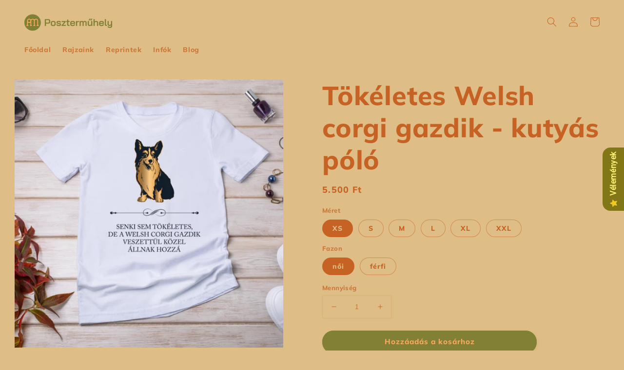

--- FILE ---
content_type: text/html; charset=utf-8
request_url: https://www.posztermuhely.hu/products/tokeletes-welsh-corgi-gazdik-kutyas-polo
body_size: 51139
content:
<!doctype html>
<html class="no-js" lang="hu">
  <head>
   <!-- Added by AVADA Cookies Bar -->
   <script>
   window.AVADA_COOKIES_BAR = window.AVADA_COOKIES_BAR || {};
   window.AVADA_COOKIES_BAR.shopId = 'T3FvmJ8R6b6PCduP8CLS';
   window.AVADA_COOKIES_BAR.status = false;
   AVADA_COOKIES_BAR ={"theme":"basic","message":"A megfelelő felhasználói élmény érdekében mi is sütizünk.","showPrivacyPolicy":true,"privacyLink":"/64543719667/policies/27008696563","privacyLinkText":"Tudj meg többet","agreeButtonText":"Sütizzünk","denyButtonText":"Elutasítom","showOnCountry":"all","displayType":"float_card","desktopFloatCardPosition":"top_right","desktopPosition":"top","mobilePositions":"bottom","themeName":"Basic","bgColor":"#FFFFFF","messageColor":"#2C332F","agreeBtnTextColor":"#FFFFFF","privacyLinkColor":"#2C332F","agreeBtnBgColor":"#1AAC7A","agreeBtnBorder":"#2C332F","iconColor":"#2C332F","textFont":"Noto+Sans","denyTextColor":"#2C332F","showIcon":true,"advancedSetting":false,"customCss":"","textColor":"#1D1D1D","textAvada":"rgba(29, 29, 29, 0.8)","removeBranding":false,"specificRegions":{"ccpa":false,"lgpd":false,"gdpr":false,"appi":false,"pipeda":false},"customPrivacyLink":"/policies/privacy-policy","fontStore":[{"label":"Quicksand","value":"Quicksand"},{"label":"sans-serif","value":"sans-serif"}],"shopId":"T3FvmJ8R6b6PCduP8CLS","id":"ezBQIjkLxmhmA5y7vvAH"}
 </script>
   <!-- /Added by AVADA Cookies Bar -->
 
    <meta charset="utf-8">
    <meta http-equiv="X-UA-Compatible" content="IE=edge">
    <meta name="viewport" content="width=device-width,initial-scale=1">
    <meta name="theme-color" content="">
    <link rel="canonical" href="https://www.posztermuhely.hu/products/tokeletes-welsh-corgi-gazdik-kutyas-polo">
    <link rel="preconnect" href="https://cdn.shopify.com" crossorigin><link rel="icon" type="image/png" href="//www.posztermuhely.hu/cdn/shop/files/posztermuhely-logo-favicon.png?crop=center&height=32&v=1706041936&width=32"><link rel="preconnect" href="https://fonts.shopifycdn.com" crossorigin><!-- Air Reviews Script -->
 

    
    
    
    
  










<script>
  const AIR_REVIEWS = {};
  AIR_REVIEWS.product = {"id":8538042564933,"title":"Tökéletes Welsh corgi gazdik - kutyás póló","handle":"tokeletes-welsh-corgi-gazdik-kutyas-polo","description":"\u003cp data-mce-fragment=\"1\"\u003e\u003cstrong data-mce-fragment=\"1\"\u003eKUTYAGAZDIK FIGYELEM\u003c\/strong\u003e. Elkészült a kutyás sorozat újabb gyöngyszeme az alkotói műhelyünkben - póló kedvenc kutyusod portréjával, és egy barátságos üzenettel, mely szerint:\u003c\/p\u003e\n\u003cp data-mce-fragment=\"1\"\u003e\u003cstrong data-mce-fragment=\"1\"\u003eSenki sem tökéletes, de a Welsh corgi gazdik veszettül közel állnak hozzá :)\u003c\/strong\u003e\u003c\/p\u003e\n\u003cp\u003eA póló pamutból készül, \u003cstrong\u003eFruit of the Loom\u003c\/strong\u003e márkájú, választható méretekkel. Unisex (\u003cstrong\u003eférfi\u003c\/strong\u003e) és \u003cstrong\u003enői\u003c\/strong\u003e változatban is elérhető (a női fazon karcsúsított).\u003c\/p\u003e\n\u003cp\u003eA \u003cstrong\u003emérettáblázatot alább\u003c\/strong\u003e találod. Kérünk, hogy alaposan nézd meg, neked, vagy az ajándékozottnak milyen méret kell, mert a méretek eltérhetnek az általában használatostól. Méretcserét csak felár ellenében tudunk biztosítani.\u003c\/p\u003e\n\u003cp\u003e\u003cimg alt=\"\" src=\"https:\/\/cdn.shopify.com\/s\/files\/1\/0645\/4371\/9667\/files\/merettablazat-kicsi_48bf1610-746a-420d-ac08-b00fcb101461_480x480.jpg?v=1665134195\"\u003e\u003c\/p\u003e\n\u003cp\u003eA pólón lévő \u003cstrong\u003enyomat mérete\u003c\/strong\u003e körülbelül \u003cstrong\u003e25x25 cm\u003c\/strong\u003e, a \u003cstrong\u003epóló színe\u003c\/strong\u003e \u003cstrong\u003efehér.\u003c\/strong\u003e\u003cbr\u003e\u003c\/p\u003e\n\u003cp\u003eMit érdemes tudni a póló használatáról, \u003cstrong\u003ekezelési útmutatójáról\u003c\/strong\u003e? A pólókat kifordítva, kímélő módban, \u003cstrong\u003emaximum 30-40 C°-on\u003c\/strong\u003e mosd, szárítógép használatát lehetőleg kerülni kell. Vasalni közepesen meleg vasalóval szabad, és fontos, hogy a mintára mindenképpen tegyél egy sütőpapírt, mert anélkül kárt tehetsz benne.\u003c\/p\u003e\n\u003cp\u003eViseld bátran, \u003cstrong\u003enem tömegcikk\u003c\/strong\u003e, limitált számú példány készül belőle. Ha tetszik, klikk a megvásárolom gombra, hogy pár nap múlva már fel is próbálhasd :) Várható elkészítési idő: 2-3 nap (plusz 2-3 nap szállátási idő - vedd figyelembe karácsony előtt)\u003c\/p\u003e\n\u003cp\u003eA pólót \u003cstrong\u003eBudapest\u003c\/strong\u003e belvárosában előre egyeztett időpontban átveheted \u003cstrong\u003eszemélyesen\u003c\/strong\u003e is, vagy \u003cstrong\u003eGLS házhozszállítással\u003c\/strong\u003e (990 ft) tudjuk küldeni.\u003c\/p\u003e\n\u003cp\u003eFigyelem: a képen látható póló illusztráció, a valóságban kis mértékben eltérhet a póló fazonja vagy a nyomat mérete \/ színe.\u003c\/p\u003e","published_at":"2023-04-22T15:24:18+02:00","created_at":"2023-04-22T15:24:18+02:00","vendor":"Poszterműhely","type":"Shirts \u0026 Tops","tags":[],"price":550000,"price_min":550000,"price_max":550000,"available":true,"price_varies":false,"compare_at_price":null,"compare_at_price_min":0,"compare_at_price_max":0,"compare_at_price_varies":false,"variants":[{"id":46654337155397,"title":"XS \/ női","option1":"XS","option2":"női","option3":null,"sku":null,"requires_shipping":true,"taxable":false,"featured_image":null,"available":true,"name":"Tökéletes Welsh corgi gazdik - kutyás póló - XS \/ női","public_title":"XS \/ női","options":["XS","női"],"price":550000,"weight":500,"compare_at_price":null,"inventory_management":null,"barcode":null,"requires_selling_plan":false,"selling_plan_allocations":[]},{"id":46654337188165,"title":"S \/ női","option1":"S","option2":"női","option3":null,"sku":null,"requires_shipping":true,"taxable":false,"featured_image":null,"available":true,"name":"Tökéletes Welsh corgi gazdik - kutyás póló - S \/ női","public_title":"S \/ női","options":["S","női"],"price":550000,"weight":500,"compare_at_price":null,"inventory_management":null,"barcode":null,"requires_selling_plan":false,"selling_plan_allocations":[]},{"id":46654337220933,"title":"S \/ férfi","option1":"S","option2":"férfi","option3":null,"sku":null,"requires_shipping":true,"taxable":false,"featured_image":null,"available":true,"name":"Tökéletes Welsh corgi gazdik - kutyás póló - S \/ férfi","public_title":"S \/ férfi","options":["S","férfi"],"price":550000,"weight":500,"compare_at_price":null,"inventory_management":null,"barcode":null,"requires_selling_plan":false,"selling_plan_allocations":[]},{"id":46654337253701,"title":"M \/ női","option1":"M","option2":"női","option3":null,"sku":null,"requires_shipping":true,"taxable":false,"featured_image":null,"available":true,"name":"Tökéletes Welsh corgi gazdik - kutyás póló - M \/ női","public_title":"M \/ női","options":["M","női"],"price":550000,"weight":500,"compare_at_price":null,"inventory_management":null,"barcode":null,"requires_selling_plan":false,"selling_plan_allocations":[]},{"id":46654337286469,"title":"M \/ férfi","option1":"M","option2":"férfi","option3":null,"sku":null,"requires_shipping":true,"taxable":false,"featured_image":null,"available":true,"name":"Tökéletes Welsh corgi gazdik - kutyás póló - M \/ férfi","public_title":"M \/ férfi","options":["M","férfi"],"price":550000,"weight":500,"compare_at_price":null,"inventory_management":null,"barcode":null,"requires_selling_plan":false,"selling_plan_allocations":[]},{"id":46654337319237,"title":"L \/ női","option1":"L","option2":"női","option3":null,"sku":null,"requires_shipping":true,"taxable":false,"featured_image":null,"available":true,"name":"Tökéletes Welsh corgi gazdik - kutyás póló - L \/ női","public_title":"L \/ női","options":["L","női"],"price":550000,"weight":500,"compare_at_price":null,"inventory_management":null,"barcode":null,"requires_selling_plan":false,"selling_plan_allocations":[]},{"id":46654337352005,"title":"L \/ férfi","option1":"L","option2":"férfi","option3":null,"sku":null,"requires_shipping":true,"taxable":false,"featured_image":null,"available":true,"name":"Tökéletes Welsh corgi gazdik - kutyás póló - L \/ férfi","public_title":"L \/ férfi","options":["L","férfi"],"price":550000,"weight":500,"compare_at_price":null,"inventory_management":null,"barcode":null,"requires_selling_plan":false,"selling_plan_allocations":[]},{"id":46654337384773,"title":"XL \/ női","option1":"XL","option2":"női","option3":null,"sku":null,"requires_shipping":true,"taxable":false,"featured_image":null,"available":true,"name":"Tökéletes Welsh corgi gazdik - kutyás póló - XL \/ női","public_title":"XL \/ női","options":["XL","női"],"price":550000,"weight":500,"compare_at_price":null,"inventory_management":null,"barcode":null,"requires_selling_plan":false,"selling_plan_allocations":[]},{"id":46654337417541,"title":"XL \/ férfi","option1":"XL","option2":"férfi","option3":null,"sku":null,"requires_shipping":true,"taxable":false,"featured_image":null,"available":true,"name":"Tökéletes Welsh corgi gazdik - kutyás póló - XL \/ férfi","public_title":"XL \/ férfi","options":["XL","férfi"],"price":550000,"weight":500,"compare_at_price":null,"inventory_management":null,"barcode":null,"requires_selling_plan":false,"selling_plan_allocations":[]},{"id":46654337450309,"title":"XXL \/ női","option1":"XXL","option2":"női","option3":null,"sku":null,"requires_shipping":true,"taxable":false,"featured_image":null,"available":true,"name":"Tökéletes Welsh corgi gazdik - kutyás póló - XXL \/ női","public_title":"XXL \/ női","options":["XXL","női"],"price":550000,"weight":500,"compare_at_price":null,"inventory_management":null,"barcode":null,"requires_selling_plan":false,"selling_plan_allocations":[]},{"id":46654337483077,"title":"XXL \/ férfi","option1":"XXL","option2":"férfi","option3":null,"sku":null,"requires_shipping":true,"taxable":false,"featured_image":null,"available":true,"name":"Tökéletes Welsh corgi gazdik - kutyás póló - XXL \/ férfi","public_title":"XXL \/ férfi","options":["XXL","férfi"],"price":550000,"weight":500,"compare_at_price":null,"inventory_management":null,"barcode":null,"requires_selling_plan":false,"selling_plan_allocations":[]}],"images":["\/\/www.posztermuhely.hu\/cdn\/shop\/products\/welshgazdi.png?v=1682169893","\/\/www.posztermuhely.hu\/cdn\/shop\/products\/welshpolo.png?v=1682169893","\/\/www.posztermuhely.hu\/cdn\/shop\/products\/merettablazat_05d281ad-9e42-4702-9f10-8bc436425a37.jpg?v=1682169893"],"featured_image":"\/\/www.posztermuhely.hu\/cdn\/shop\/products\/welshgazdi.png?v=1682169893","options":["Méret","Fazon"],"media":[{"alt":null,"id":41873119215941,"position":1,"preview_image":{"aspect_ratio":1.0,"height":1000,"width":1000,"src":"\/\/www.posztermuhely.hu\/cdn\/shop\/products\/welshgazdi.png?v=1682169893"},"aspect_ratio":1.0,"height":1000,"media_type":"image","src":"\/\/www.posztermuhely.hu\/cdn\/shop\/products\/welshgazdi.png?v=1682169893","width":1000},{"alt":null,"id":41873119248709,"position":2,"preview_image":{"aspect_ratio":0.752,"height":1500,"width":1128,"src":"\/\/www.posztermuhely.hu\/cdn\/shop\/products\/welshpolo.png?v=1682169893"},"aspect_ratio":0.752,"height":1500,"media_type":"image","src":"\/\/www.posztermuhely.hu\/cdn\/shop\/products\/welshpolo.png?v=1682169893","width":1128},{"alt":null,"id":41873118167365,"position":3,"preview_image":{"aspect_ratio":1.0,"height":1000,"width":1000,"src":"\/\/www.posztermuhely.hu\/cdn\/shop\/products\/merettablazat_05d281ad-9e42-4702-9f10-8bc436425a37.jpg?v=1682169893"},"aspect_ratio":1.0,"height":1000,"media_type":"image","src":"\/\/www.posztermuhely.hu\/cdn\/shop\/products\/merettablazat_05d281ad-9e42-4702-9f10-8bc436425a37.jpg?v=1682169893","width":1000}],"requires_selling_plan":false,"selling_plan_groups":[],"content":"\u003cp data-mce-fragment=\"1\"\u003e\u003cstrong data-mce-fragment=\"1\"\u003eKUTYAGAZDIK FIGYELEM\u003c\/strong\u003e. Elkészült a kutyás sorozat újabb gyöngyszeme az alkotói műhelyünkben - póló kedvenc kutyusod portréjával, és egy barátságos üzenettel, mely szerint:\u003c\/p\u003e\n\u003cp data-mce-fragment=\"1\"\u003e\u003cstrong data-mce-fragment=\"1\"\u003eSenki sem tökéletes, de a Welsh corgi gazdik veszettül közel állnak hozzá :)\u003c\/strong\u003e\u003c\/p\u003e\n\u003cp\u003eA póló pamutból készül, \u003cstrong\u003eFruit of the Loom\u003c\/strong\u003e márkájú, választható méretekkel. Unisex (\u003cstrong\u003eférfi\u003c\/strong\u003e) és \u003cstrong\u003enői\u003c\/strong\u003e változatban is elérhető (a női fazon karcsúsított).\u003c\/p\u003e\n\u003cp\u003eA \u003cstrong\u003emérettáblázatot alább\u003c\/strong\u003e találod. Kérünk, hogy alaposan nézd meg, neked, vagy az ajándékozottnak milyen méret kell, mert a méretek eltérhetnek az általában használatostól. Méretcserét csak felár ellenében tudunk biztosítani.\u003c\/p\u003e\n\u003cp\u003e\u003cimg alt=\"\" src=\"https:\/\/cdn.shopify.com\/s\/files\/1\/0645\/4371\/9667\/files\/merettablazat-kicsi_48bf1610-746a-420d-ac08-b00fcb101461_480x480.jpg?v=1665134195\"\u003e\u003c\/p\u003e\n\u003cp\u003eA pólón lévő \u003cstrong\u003enyomat mérete\u003c\/strong\u003e körülbelül \u003cstrong\u003e25x25 cm\u003c\/strong\u003e, a \u003cstrong\u003epóló színe\u003c\/strong\u003e \u003cstrong\u003efehér.\u003c\/strong\u003e\u003cbr\u003e\u003c\/p\u003e\n\u003cp\u003eMit érdemes tudni a póló használatáról, \u003cstrong\u003ekezelési útmutatójáról\u003c\/strong\u003e? A pólókat kifordítva, kímélő módban, \u003cstrong\u003emaximum 30-40 C°-on\u003c\/strong\u003e mosd, szárítógép használatát lehetőleg kerülni kell. Vasalni közepesen meleg vasalóval szabad, és fontos, hogy a mintára mindenképpen tegyél egy sütőpapírt, mert anélkül kárt tehetsz benne.\u003c\/p\u003e\n\u003cp\u003eViseld bátran, \u003cstrong\u003enem tömegcikk\u003c\/strong\u003e, limitált számú példány készül belőle. Ha tetszik, klikk a megvásárolom gombra, hogy pár nap múlva már fel is próbálhasd :) Várható elkészítési idő: 2-3 nap (plusz 2-3 nap szállátási idő - vedd figyelembe karácsony előtt)\u003c\/p\u003e\n\u003cp\u003eA pólót \u003cstrong\u003eBudapest\u003c\/strong\u003e belvárosában előre egyeztett időpontban átveheted \u003cstrong\u003eszemélyesen\u003c\/strong\u003e is, vagy \u003cstrong\u003eGLS házhozszállítással\u003c\/strong\u003e (990 ft) tudjuk küldeni.\u003c\/p\u003e\n\u003cp\u003eFigyelem: a képen látható póló illusztráció, a valóságban kis mértékben eltérhet a póló fazonja vagy a nyomat mérete \/ színe.\u003c\/p\u003e"};
  AIR_REVIEWS.template = "product";
  AIR_REVIEWS.collections = [];
  AIR_REVIEWS.collectionsName = [];
  AIR_REVIEWS.customer = {
    id: null,
    email: null,
    first_name: null,
    last_name: null,
  };
  
  AIR_REVIEWS.collections.push(`600262705477`);
  AIR_REVIEWS.collectionsName.push(`Kutyás pólók`);
  
  AIR_REVIEWS.branding = true;
  AIR_REVIEWS.appBlock = true;
  AIR_REVIEWS.shopData = false;
  AIR_REVIEWS.settings = {"allReviewBlock":{"heading":"Ezt mondjátok rólunk :)","useSimpleSummary":"true","maxReview":"78","onlyMedia":"false","onlyPositive":"true","selectedProduct":"","hideProductThumbnails":"false","summaryBgColor":"#debe86","bgColor":"#debe86"},"createdAt":"2023-04-25T08:49:21.447Z","shopDomain":"posztermuhely.myshopify.com","shopId":"0S0fU7GjdyCBZaMoo6yH","reviewPop":{"minimumRating":"all-reviews","includedPages":"","emptyImageCustom":"","pageShow":["index-page","collection-page"],"excludedPages":"","showOnMobile":true,"emptyImage":"https://imgur.com/uw78kAx.png","showOnDesktop":true,"desktopPosition":"desktop-bottom-right","enabled":false,"mobilePosition":"mobile-bottom-right","customCss":""},"reviewBlock":{"dateFormat":"mm_dd_yyyy","summaryButton":"Write a review","sortingDefault":"recent","primaryColor":"#8A571F","mobileGridColumnsCount":2,"defaultSort":"10","isHideSummaryWhenNoReview":false,"designPreset":"simple","isShowBadgeText":false,"id":5,"inlinePosition":"below-product","buttonBorderRadius":4,"summaryHeading":"Értékelés","boxBackgroundColor":"#F6F6F6","styleAvatar":"pastel","requiredName":true,"formatCustomerName":"full_name","displayBadge":"after-customer-name","submitTextColor":"#ffffff","textColor":"#000000","shopLogoNotify":"https://firebasestorage.googleapis.com/v0/b/air-reviews.appspot.com/o/logo%2FlogoNotify%2F0S0fU7GjdyCBZaMoo6yH%2F1708466805166-posztermuhely-logo-favicon.png?alt=media&token=a6ee9e84-93bc-4f0d-a875-f1fb4a7b43fe","badgeIconType":"badge-circle","starColorType":"single-color","cardBackgroundColor":"#FFFFFF","buttonBackgroundColor":"#786551","hasPolicy":true,"submitButtonColor":"#166CE1","twoStarColor":"#E67F22","starDefaultColor":"#CAB49C","customPosition":".shopify-payment-button","mediaPositionCarousel":"top","fiveStarColor":"#16A086","themeId":"","preset":5,"oneStarColor":"#E84C3D","threeStarColor":"#F1C40F","cardSizeCarousel":"320","buttonTextColor":"#FFFFFF","isPrioritizeImageReviews":false,"customPositionDirection":"after","policy":"Az értékeléssel elfogadod az adatvédelmi szabályzatot","emptyStarColor":"#BFBFBF","customCss":"","starIconType":"trustpilot","badgeColor":"#2C6ECB","backgroundColor":"#EDEDED","headingColor":"#000000","customerNameColor":"#5a7e48","showNavigationCarousel":false,"singleStarColor":"#8A571F","contentColor":"#6D7175","layout":"list","starHoverColor":"#5d380e","enabledVariant":false,"replaceAliexpressShopperText":false,"storeLogo":"https://firebasestorage.googleapis.com/v0/b/air-reviews.appspot.com/o/logo%2FstoreLogo%2F0S0fU7GjdyCBZaMoo6yH%2F1708466724481-posztermuhely-logo-favicon.png?alt=media&token=208332e9-d7c9-4c89-bb46-1619a9c13c1f","advancedSetting":true,"fourStarColor":"#27AE61","requiredEmail":false,"secondaryColor":"#383838","font":"Roboto","isEnableBadge":false},"submitForm":{"backgroundColor":"#FFFFFF","designPreset":"submit-popup","cancelButtonColor":"#FFFFFF","buttonColor":"#202223","cancelTextColor":"#202223","buttonTextColor":"#FFFFFF","textColor":"#202223","validationsColor":"#D72C0D","customCss":"","isUseDynamicQuestion":false},"reviewCarouselWidget":{"customPositionHomeDirection":"after","customPositionCatalog":"","showPreview":true,"displayBadge":"after-customer-name","carouselHeading":"Ezt mondják rólunk","enableCarousel":true,"customPositionCatalogDirection":"after","hideCarouselImages":false,"badgeIconType":"badge-circle","customPositionProductDirection":"after","carouselHeadingColor":"#000000","carouselMinimumRating":"all-reviews","customPositionProduct":"","customPositionHome":"","showMobileNavigation":false,"hideCarouselProductName":false,"isEnableBadge":true,"customCss":""},"reviewWidget":{"customPositionCatalog":"","showOnMobile":true,"showOnHomePage":false,"desktopPosition":"desktop-right","enablePopupReview":true,"hideNoStarRating":true,"minimumRating":"all-reviews","floatButtonLabel":"Vélemények","enableSidebar":true,"mobilePosition":"mobile-right","starRatingStyle":"show_reviews_within_separately","showProductPageBlock":true,"showOnProductList":true,"customCss":"","floatBtnIconCustom":"","showPreview":false,"enableStarRating":false,"showCatalogPage":true,"customPositionCatalogDirection":"after","previewType":"star-rating-settings","showProductPage":true,"floatBtnBgColor":"#827717","presetStarRating":"simple","customPositionProductDirection":"after","excludedPages":"","floatBtnIcon":"https://cdnapps.avada.io/airReviews/icon/star-rating-2.png","showByProduct":false,"starRatingStyleOptions":"show_reviews_within_total_rating","customPositionProduct":"","customProductContainer":"","showOnDesktop":true,"floatBtnTextColor":"#fff176"},"enabledEmailMerchant":false,"generalSetting":{"sortOption":"sortlarest@feedback","amzReviewerOption":"all_reviews","cjdSortOption":"sortlarest@feedback","enableTrashReview":false,"cjdPhotoOption":"all","enableCountryFlag":false,"enableUGCContent":false,"eligibility":"everyone","enableAggregateRating":true,"amzSortOption":"recent","autoSubmitPublish":"all","deleteAfterDays":15,"maxReviewImport":"20","hideReviewDate":"","cjdRatingOption":"5 star","amzPhotoOption":"all_contents","ratingOption":"All positive","photoOption":"all","autoTranslate":"english","amzRatingOption":"positive","isTrashFeatureEnabled":false},"allReviewsPage":[{"images":[],"products":[{"image":"https://cdn.shopify.com/s/files/1/0645/4371/9667/files/nohab-ferfi-feher-polo.jpg?v=1739703473","productLink":"https://posztermuhely.myshopify.com/products/nohab-polo","title":"Nohab - póló"}],"pinned":false,"hasImages":false,"verifyBuyer":false,"status":"approved","content":"Barátomnak rendeltem karácsonyra és nagyon örült neki! \nÉlénk színek, szép, igényes, egyedi minta🥰","helpful":0,"shopDomain":"posztermuhely.myshopify.com","isFeatured":false,"source":"Writed by customer","first_name":"Laura","productIds":[14922175217989],"variants":[],"verified":false,"last_name":"","createdAt":"2025-12-30T11:42:50.033Z","lastName":"","notHelpful":0,"rate":5,"firstName":"Laura","countryCode":"HU","id":"u7VCcSVUWe8MnMofshPi","isProductExists":true,"statusBeforeTrash":"disapproved","product":{"image":"https://cdn.shopify.com/s/files/1/0645/4371/9667/files/nohab-ferfi-feher-polo.jpg?v=1739703473","productLink":"https://posztermuhely.myshopify.com/products/nohab-polo","title":"Nohab - póló"},"productId":14922175217989},{"firstName":"Ákos","lastName":"Gellért","images":[],"rate":5,"content":"Hibátlan","variants":[{"option":"Fazon","value":"Férfi"},{"option":"Méret","value":"XXL"},{"option":"Póló színe","value":"fekete"}],"id":"1NOG8X5BdKOl0QnycYvf","first_name":"gellertakos94","last_name":"","shopDomain":"posztermuhely.myshopify.com","products":[{"image":"https://cdn.shopify.com/s/files/1/0645/4371/9667/files/erd-retro-ferfi-fekete2.jpg?v=1706548207","productLink":"https://posztermuhely.myshopify.com/products/erd-retro-polo","title":"Érd Retró - póló"}],"productIds":[8715352834373],"verifyBuyer":false,"countryCode":"HU","helpful":0,"notHelpful":0,"hasImages":false,"verified":false,"source":"Writed by customer","pinned":false,"isFeatured":false,"status":"approved","createdAt":"2025-11-30T10:17:28.381Z","isProductExists":true,"statusBeforeTrash":"disapproved","product":{"image":"https://cdn.shopify.com/s/files/1/0645/4371/9667/files/erd-retro-ferfi-fekete2.jpg?v=1706548207","productLink":"https://posztermuhely.myshopify.com/products/erd-retro-polo","title":"Érd Retró - póló"},"productId":8715352834373},{"firstName":"Imola Reka","lastName":"Kordas","images":[],"rate":5,"content":".","variants":[{"option":"Fazon","value":"Női"},{"option":"Méret","value":"L"},{"option":"Póló színe","value":"Fekete"}],"id":"kYtTNDbQK1PSrJgZ2aWh","first_name":"imolarekakordas","last_name":"","shopDomain":"posztermuhely.myshopify.com","products":[{"image":"https://cdn.shopify.com/s/files/1/0645/4371/9667/files/nepszinhaz-ferfi-fekete.jpg?v=1727856197","productLink":"https://posztermuhely.myshopify.com/products/nepszinhaz-utca-polo","title":"Népszínház utca - póló"}],"productIds":[9708572246341],"verifyBuyer":true,"countryCode":"HU","helpful":0,"notHelpful":0,"hasImages":false,"verified":false,"source":"Writed by customer","pinned":false,"isFeatured":false,"status":"approved","createdAt":"2025-11-30T09:21:17.866Z","isProductExists":true,"statusBeforeTrash":"disapproved","product":{"image":"https://cdn.shopify.com/s/files/1/0645/4371/9667/files/nepszinhaz-ferfi-fekete.jpg?v=1727856197","productLink":"https://posztermuhely.myshopify.com/products/nepszinhaz-utca-polo","title":"Népszínház utca - póló"},"productId":9708572246341},{"firstName":"Gergely","lastName":"Harkai","images":[],"rate":5,"content":"Nem a legolcsóbb telefontok, de mindenképp megéri az árát. Nagyszerű minőség, tökéletesen illeszkedik a telefonra, a gombok könnyen benyomhatók, és mindemellett elképesztően jól néz ki.\nEgyetlen apró hibája: két hét használat után kezdem észrevenni, hogy picit karcolódik a hátulja, ami csúnya, ha oldalról esik rá a fény. De ez egy telefontok, ez a feladata hogy megvédje a telefont 😅 amúgy általában nem észrevehető ez sem.\n5/5","variants":[],"id":"otN2sAjmRfAaP0b4qQ1Y","first_name":"harkai.gergely16","last_name":"","shopDomain":"posztermuhely.myshopify.com","products":[{"image":"https://cdn.shopify.com/s/files/1/0645/4371/9667/files/telefontok-halalos-iramban.jpg?v=1739735324","productLink":"https://posztermuhely.myshopify.com/products/halalos-iramban-telefontok","title":"Halálos iramban - telefontok"}],"productIds":[14922625974597],"verifyBuyer":true,"countryCode":"HU","helpful":0,"notHelpful":0,"hasImages":false,"verified":false,"source":"Writed by customer","pinned":false,"isFeatured":false,"status":"approved","createdAt":"2025-11-13T13:08:10.659Z","isProductExists":true,"statusBeforeTrash":"disapproved","product":{"image":"https://cdn.shopify.com/s/files/1/0645/4371/9667/files/telefontok-halalos-iramban.jpg?v=1739735324","productLink":"https://posztermuhely.myshopify.com/products/halalos-iramban-telefontok","title":"Halálos iramban - telefontok"},"productId":14922625974597},{"firstName":"Balla","lastName":"Botond","images":[],"rate":5,"content":"Minőségi póló, a más helyeken kapható mintás pólókhoz képest sokkal strapabíróbb, nem kopik","variants":[{"option":"Fazon","value":"férfi"},{"option":"Méret","value":"M"},{"option":"Póló színe","value":"fekete"}],"id":"ufSZiniHH2nTuqorVRhr","first_name":"ballabtnd","last_name":"","shopDomain":"posztermuhely.myshopify.com","products":[{"image":"https://cdn.shopify.com/s/files/1/0645/4371/9667/files/kobanya-retro-ferfi-fekete.jpg?v=1706531402","productLink":"https://posztermuhely.myshopify.com/products/kobanya-retro-polo","title":"Kőbánya Retró - póló"}],"productIds":[8596904378693],"verifyBuyer":true,"countryCode":"HU","helpful":0,"notHelpful":0,"hasImages":false,"verified":false,"source":"Writed by customer","pinned":false,"isFeatured":false,"status":"approved","createdAt":"2025-11-13T10:51:42.893Z","isProductExists":true,"statusBeforeTrash":"disapproved","product":{"image":"https://cdn.shopify.com/s/files/1/0645/4371/9667/files/kobanya-retro-ferfi-fekete.jpg?v=1706531402","productLink":"https://posztermuhely.myshopify.com/products/kobanya-retro-polo","title":"Kőbánya Retró - póló"},"productId":8596904378693},{"firstName":"Teodóra Anna","lastName":"Séra","images":[],"rate":5,"content":"Nagyon tetszett az ajándékozottamnak, nagyon jó pamut póló, remek grafika!🥰","variants":[{"option":"Fazon","value":"férfi"},{"option":"Méret","value":"M"},{"option":"Póló színe","value":"fehér"}],"id":"Qy6v881o1u5yv8xEEdfe","first_name":"s.teodora.aegerke","last_name":"","shopDomain":"posztermuhely.myshopify.com","products":[{"image":"https://cdn.shopify.com/s/files/1/0645/4371/9667/files/ujbuda-retro-ferfi-feher-polo2.jpg?v=1706555826","productLink":"https://posztermuhely.myshopify.com/products/ujbuda-retro-polo","title":"Újbuda Retró - póló"}],"productIds":[8653567590725],"verifyBuyer":true,"countryCode":"HU","helpful":0,"notHelpful":0,"hasImages":false,"verified":false,"source":"Writed by customer","pinned":false,"isFeatured":false,"status":"approved","createdAt":"2025-11-01T11:47:11.380Z","isProductExists":true,"statusBeforeTrash":"disapproved","product":{"image":"https://cdn.shopify.com/s/files/1/0645/4371/9667/files/ujbuda-retro-ferfi-feher-polo2.jpg?v=1706555826","productLink":"https://posztermuhely.myshopify.com/products/ujbuda-retro-polo","title":"Újbuda Retró - póló"},"productId":8653567590725},{"firstName":"Dominik","lastName":"Barna","images":[],"rate":5,"content":"Ár-érték arányban nagyon jó telefontok, a kép ugyanaz, mint az oldalon.","variants":[],"id":"9H9oTjFTLl9zqjhTVROr","first_name":"dominikbarna752","last_name":"","shopDomain":"posztermuhely.myshopify.com","products":[{"image":"https://cdn.shopify.com/s/files/1/0645/4371/9667/files/telefontok-bocs-hogy-kestem.jpg?v=1738852931","productLink":"https://posztermuhely.myshopify.com/products/bocs-hogy-kestem-telefontok","title":"Bocs, hogy késtem... - telefontok"}],"productIds":[14908184166725],"verifyBuyer":true,"countryCode":"HU","helpful":0,"notHelpful":0,"hasImages":false,"verified":false,"source":"Writed by customer","pinned":false,"isFeatured":false,"status":"approved","createdAt":"2025-11-01T09:57:56.970Z","isProductExists":true,"statusBeforeTrash":"disapproved","product":{"image":"https://cdn.shopify.com/s/files/1/0645/4371/9667/files/telefontok-bocs-hogy-kestem.jpg?v=1738852931","productLink":"https://posztermuhely.myshopify.com/products/bocs-hogy-kestem-telefontok","title":"Bocs, hogy késtem... - telefontok"},"productId":14908184166725},{"firstName":"Cservák","lastName":"István","images":[],"rate":5,"content":"Nagyon tetszik, jó minőségű póló. 10/10","variants":[{"option":"Fazon","value":"Férfi"},{"option":"Méret","value":"XL"},{"option":"Póló színe","value":"Fekete"}],"id":"KtDU49TZomoF90QErKWa","first_name":"cservakistvancarmac","last_name":"","shopDomain":"posztermuhely.myshopify.com","products":[{"image":"https://cdn.shopify.com/s/files/1/0645/4371/9667/files/szabadkikoto-ferfi-feher.jpg?v=1732892226","productLink":"https://posztermuhely.myshopify.com/products/szabadkikoto-polo","title":"Szabadkikötő - póló"}],"productIds":[14815237341509],"verifyBuyer":true,"countryCode":"HU","helpful":0,"notHelpful":0,"hasImages":false,"verified":false,"source":"Writed by customer","pinned":false,"isFeatured":false,"status":"approved","createdAt":"2025-10-13T17:00:06.417Z","isProductExists":true,"statusBeforeTrash":"disapproved","product":{"image":"https://cdn.shopify.com/s/files/1/0645/4371/9667/files/szabadkikoto-ferfi-feher.jpg?v=1732892226","productLink":"https://posztermuhely.myshopify.com/products/szabadkikoto-polo","title":"Szabadkikötő - póló"},"productId":14815237341509},{"firstName":"Nikolett","lastName":"Resch-Várda","images":[],"rate":5,"content":"Rokonunk Balatonon látta meg a kèpet ès beleszeretett, mi pedig megleptük vele. Szuper kèp! Nagy örömet tudtunk vele szerezni. ❤️","variants":[{"option":"Méret","value":"40 x 30 cm"},{"option":"Vakrámás?","value":"nem"}],"id":"WTprFeMi3h8hQAtEWbnY","first_name":"vardanikolett","last_name":"","queueId":"s1u5Li25YYgkSvFKDibS","shopDomain":"posztermuhely.myshopify.com","products":[{"image":"https://cdn.shopify.com/s/files/1/0645/4371/9667/files/trabant.jpg?v=1706464346","productLink":"https://posztermuhely.myshopify.com/products/megerkeztunk-a-zold-trabanttal","title":"Megérkeztünk a Zöld Trabanttal"}],"productIds":[7697146904819],"verifyBuyer":true,"countryCode":"HU","helpful":0,"notHelpful":0,"hasImages":false,"verified":false,"source":"Writed by customer","pinned":false,"isFeatured":false,"status":"approved","createdAt":"2025-08-12T06:25:03.167Z","isProductExists":true,"statusBeforeTrash":"disapproved","product":{"image":"https://cdn.shopify.com/s/files/1/0645/4371/9667/files/trabant.jpg?v=1706464346","productLink":"https://posztermuhely.myshopify.com/products/megerkeztunk-a-zold-trabanttal","title":"Megérkeztünk a Zöld Trabanttal"},"productId":7697146904819},{"firstName":"Vanda","lastName":"Szentpétery","images":[],"rate":5,"content":"Szuper minőség, nagyon menő design!","variants":[],"id":"8gxvrfT57tRh7ruaXPm7","first_name":"Vanda","last_name":"Szentpétery","queueId":"I20NoKNybXvtwfc9Q9YS","shopDomain":"posztermuhely.myshopify.com","products":[{"image":"https://cdn.shopify.com/s/files/1/0645/4371/9667/files/csepelen-a-reggel-vaszontaska.jpg?v=1706534537","productLink":"https://posztermuhely.myshopify.com/products/csepelen-a-reggel-vaszontaska","title":"Csepelen a reggel - vászontáska"}],"productIds":[8566340518213],"verifyBuyer":true,"countryCode":"HU","helpful":0,"notHelpful":0,"hasImages":false,"verified":false,"source":"Writed by customer","pinned":false,"isFeatured":false,"status":"approved","createdAt":"2025-08-11T11:50:12.253Z","isProductExists":true,"statusBeforeTrash":"disapproved","product":{"image":"https://cdn.shopify.com/s/files/1/0645/4371/9667/files/csepelen-a-reggel-vaszontaska.jpg?v=1706534537","productLink":"https://posztermuhely.myshopify.com/products/csepelen-a-reggel-vaszontaska","title":"Csepelen a reggel - vászontáska"},"productId":8566340518213},{"firstName":"Attila","lastName":"Nagy","images":[],"rate":5,"content":"Nagyon jó minőségű ruhanemű,kifogástalan kiszolgálással!Minden rendben ment a vásárlás alatt,csak ajánlani tudom!","variants":[{"option":"Fazon","value":"férfi"},{"option":"Méret","value":"XL"},{"option":"Póló Színe","value":"fekete"}],"id":"gcJ6EjK2f8sdPeaP3a0W","first_name":"lightanddolly","last_name":"","queueId":"rZ3V6TzwGRdJnMPgByiI","shopDomain":"posztermuhely.myshopify.com","products":[{"image":"https://cdn.shopify.com/s/files/1/0645/4371/9667/files/csepelen-a-reggel-ferfi-fekete.jpg?v=1706477795","productLink":"https://posztermuhely.myshopify.com/products/csepelen-a-reggel-polo","title":"Csepelen a reggel - póló"}],"productIds":[7863234756851],"verifyBuyer":true,"countryCode":"HU","helpful":0,"notHelpful":0,"hasImages":false,"verified":false,"source":"Writed by customer","pinned":false,"isFeatured":false,"status":"approved","createdAt":"2025-08-04T11:17:08.203Z","isProductExists":true,"statusBeforeTrash":"disapproved","product":{"image":"https://cdn.shopify.com/s/files/1/0645/4371/9667/files/csepelen-a-reggel-ferfi-fekete.jpg?v=1706477795","productLink":"https://posztermuhely.myshopify.com/products/csepelen-a-reggel-polo","title":"Csepelen a reggel - póló"},"productId":7863234756851},{"firstName":"Kitti","lastName":"Almer","images":[],"rate":5,"content":"Tökéletes minőség!","variants":[{"option":"Fazon","value":"Női"},{"option":"Méret","value":"XL"},{"option":"Póló színe","value":"Fekete"}],"id":"qfu5ae0xydgMGRxHzmjF","first_name":"klihtina","last_name":"","queueId":"l0wEYgLGZbEEVWrHn453","shopDomain":"posztermuhely.myshopify.com","products":[{"image":"https://cdn.shopify.com/s/files/1/0645/4371/9667/files/csillaghegy-ferfi-fekete.jpg?v=1727855359","productLink":"https://posztermuhely.myshopify.com/products/csillaghegy-polo","title":"Csillaghegy - póló"}],"productIds":[9708567232837],"verifyBuyer":true,"countryCode":"HU","helpful":0,"notHelpful":0,"hasImages":false,"verified":false,"source":"Writed by customer","pinned":false,"isFeatured":false,"status":"approved","createdAt":"2025-08-03T10:36:24.205Z","isProductExists":true,"statusBeforeTrash":"disapproved","product":{"image":"https://cdn.shopify.com/s/files/1/0645/4371/9667/files/csillaghegy-ferfi-fekete.jpg?v=1727855359","productLink":"https://posztermuhely.myshopify.com/products/csillaghegy-polo","title":"Csillaghegy - póló"},"productId":9708567232837},{"firstName":"Maczelka Zoltán","lastName":"","images":[],"rate":5,"content":"Csodálatos!","variants":[],"first_name":"Maczelka Zoltán","last_name":"","shopDomain":"posztermuhely.myshopify.com","products":[{"image":"https://cdn.shopify.com/s/files/1/0645/4371/9667/files/zoldvitorlasok-vaszonkep.jpg?v=1741190134","productLink":"https://posztermuhely.myshopify.com/products/vitorlasok-a-hullamzo-balatonon","title":"Vitorlások a hullámzó Balatonon"}],"productIds":[7741528375539],"verifyBuyer":false,"countryCode":"HU","helpful":0,"notHelpful":0,"hasImages":false,"verified":false,"source":"Writed by customer","pinned":false,"isFeatured":false,"status":"approved","createdAt":"2025-07-30T11:03:47.766Z","id":"IdcX62djFrWJjno0IuBO","isProductExists":true,"statusBeforeTrash":"disapproved","product":{"image":"https://cdn.shopify.com/s/files/1/0645/4371/9667/files/zoldvitorlasok-vaszonkep.jpg?v=1741190134","productLink":"https://posztermuhely.myshopify.com/products/vitorlasok-a-hullamzo-balatonon","title":"Vitorlások a hullámzó Balatonon"},"productId":7741528375539},{"firstName":"Dóra","lastName":"Tóth","images":["https://firebasestorage.googleapis.com/v0/b/air-reviews.appspot.com/o/submitReview%2F0S0fU7GjdyCBZaMoo6yH%2F1753167168713_1000046487.webp?alt=media&token=5ccb4816-9fd3-4268-ad4c-5ac94b00b370"],"rate":5,"content":"Szia!\nMost mit mondjak, beszéljen a kép!❤️ Köszönjük! Zalán boldog viselője az igen nívós, és kiváló minőségű munkátoknak!\nFogunk még rendelni, ígérjük!😘","variants":[{"option":"Fazon","value":"Férfi"},{"option":"Méret","value":"L"},{"option":"Póló színe","value":"Fekete"}],"id":"Kd2QAVU75C9UHOlHJHoR","first_name":"tdori1020","last_name":"","queueId":"dMArGo2CavS0yLGJeI9Y","shopDomain":"posztermuhely.myshopify.com","products":[{"image":"https://cdn.shopify.com/s/files/1/0645/4371/9667/files/delipalyaudvar-ferfi-fekete.jpg?v=1706193534","productLink":"https://posztermuhely.myshopify.com/products/deli-palyaudvar-polo","title":"Déli pályaudvar - póló"}],"productIds":[8797173875013],"verifyBuyer":true,"countryCode":"HU","helpful":0,"notHelpful":0,"hasImages":true,"verified":false,"source":"Writed by customer","pinned":false,"isFeatured":false,"status":"approved","createdAt":"2025-07-22T06:54:53.161Z","isProductExists":true,"statusBeforeTrash":"disapproved","product":{"image":"https://cdn.shopify.com/s/files/1/0645/4371/9667/files/delipalyaudvar-ferfi-fekete.jpg?v=1706193534","productLink":"https://posztermuhely.myshopify.com/products/deli-palyaudvar-polo","title":"Déli pályaudvar - póló"},"productId":8797173875013},{"firstName":"Dovecz András","lastName":"","images":[],"rate":5,"content":"Nagyon jól néz ki, kiváló minőségű nyomtatás. Külön köszönöm az ajándékba küldött 47-es CSMG printet!","variants":[],"first_name":"Dovecz András","last_name":"","shopDomain":"posztermuhely.myshopify.com","products":[{"image":"https://cdn.shopify.com/s/files/1/0645/4371/9667/files/i-love-feneketlen-to-ferfi-feher.jpg?v=1706481887","productLink":"https://posztermuhely.myshopify.com/products/i-love-feneketlen-to-polo","title":"I love Feneketlen-tó - póló"}],"productIds":[8597269479749],"verifyBuyer":false,"countryCode":"HU","helpful":0,"notHelpful":0,"hasImages":false,"verified":false,"source":"Writed by customer","pinned":false,"isFeatured":false,"status":"approved","createdAt":"2025-07-21T14:28:32.175Z","id":"84aVF3tlP0pj54k3kYaN","isProductExists":true,"statusBeforeTrash":"disapproved","product":{"image":"https://cdn.shopify.com/s/files/1/0645/4371/9667/files/i-love-feneketlen-to-ferfi-feher.jpg?v=1706481887","productLink":"https://posztermuhely.myshopify.com/products/i-love-feneketlen-to-polo","title":"I love Feneketlen-tó - póló"},"productId":8597269479749},{"firstName":"Katalin","lastName":"Barabás","images":[],"rate":5,"content":"Azt kaptam, amit vártam, immár többedszer. Köszönöm a gondos munkát és a profi kiszolgálást!","variants":[{"option":"Fazon","value":"Gyerek"},{"option":"Méret","value":"XXL"},{"option":"Póló színe","value":"fekete"}],"id":"F7tkyhLAuULDNjBXsFb5","first_name":"katalin.barabas","last_name":"","queueId":"mSyhW7tEEMXNL5AbR8ZK","shopDomain":"posztermuhely.myshopify.com","products":[{"image":"https://cdn.shopify.com/s/files/1/0645/4371/9667/files/eat-sleep-villamos-ferfi-feher.jpg?v=1715938340","productLink":"https://posztermuhely.myshopify.com/products/eat-sleep-villamos-repeat-polo","title":"Eat Sleep Villamos Repeat - póló"}],"productIds":[9274203406661],"verifyBuyer":true,"countryCode":"HU","helpful":0,"notHelpful":0,"hasImages":false,"verified":false,"source":"Writed by customer","pinned":false,"isFeatured":false,"status":"approved","createdAt":"2025-07-20T12:55:18.656Z","isProductExists":true,"statusBeforeTrash":"disapproved","product":{"image":"https://cdn.shopify.com/s/files/1/0645/4371/9667/files/eat-sleep-villamos-ferfi-feher.jpg?v=1715938340","productLink":"https://posztermuhely.myshopify.com/products/eat-sleep-villamos-repeat-polo","title":"Eat Sleep Villamos Repeat - póló"},"productId":9274203406661},{"firstName":"Tamás","lastName":"Farkas","images":[],"rate":5,"content":"Jó anyaga van. Kiváló nyomtatás rajta","variants":[{"option":"Fazon","value":"Férfi"},{"option":"Méret","value":"XXL"},{"option":"Póló színe","value":"Fehér"}],"id":"EW5rCdE27a8Ee6QlKp92","first_name":"farkastomace","last_name":"","queueId":"Z0fsYbQMEzXGBeH8b32X","shopDomain":"posztermuhely.myshopify.com","products":[{"image":"https://cdn.shopify.com/s/files/1/0645/4371/9667/files/i-love-ujpest-pixel-ferfi-feher.jpg?v=1730977660","productLink":"https://posztermuhely.myshopify.com/products/i-love-ujpest-pixel-polo","title":"I love Újpest pixel- póló"}],"productIds":[14785661305157],"verifyBuyer":true,"countryCode":"HU","helpful":0,"notHelpful":0,"hasImages":false,"verified":false,"source":"Writed by customer","pinned":false,"isFeatured":false,"status":"approved","createdAt":"2025-07-20T10:10:11.377Z","isProductExists":true,"statusBeforeTrash":"disapproved","product":{"image":"https://cdn.shopify.com/s/files/1/0645/4371/9667/files/i-love-ujpest-pixel-ferfi-feher.jpg?v=1730977660","productLink":"https://posztermuhely.myshopify.com/products/i-love-ujpest-pixel-polo","title":"I love Újpest pixel- póló"},"productId":14785661305157},{"firstName":"Bea","lastName":"Kátai","images":[],"rate":5,"content":"Nagyon szeretem,  jól is néz ki.","variants":[{"option":"Fazon","value":"Női"},{"option":"Méret","value":"M"},{"option":"Póló színe","value":"Fehér"}],"id":"CCNBPajsMUYIYAsQQflR","first_name":"katai.beus","last_name":"","queueId":"GKFhNiKhTMFZpksOnKSJ","shopDomain":"posztermuhely.myshopify.com","products":[{"image":"https://cdn.shopify.com/s/files/1/0645/4371/9667/files/ferihegy-ferfi-fekete.jpg?v=1706194236","productLink":"https://posztermuhely.myshopify.com/products/ferihegy-retro-polo","title":"Ferihegy - retró póló"}],"productIds":[8797179511109],"verifyBuyer":true,"countryCode":"HU","helpful":0,"notHelpful":0,"hasImages":false,"verified":false,"source":"Writed by customer","pinned":false,"isFeatured":false,"status":"approved","createdAt":"2025-07-09T09:39:08.584Z","isProductExists":true,"statusBeforeTrash":"disapproved","product":{"image":"https://cdn.shopify.com/s/files/1/0645/4371/9667/files/ferihegy-ferfi-fekete.jpg?v=1706194236","productLink":"https://posztermuhely.myshopify.com/products/ferihegy-retro-polo","title":"Ferihegy - retró póló"},"productId":8797179511109},{"firstName":"Bea","lastName":"Kátai","images":[],"rate":5,"content":"Nagyon szeretem.","variants":[{"option":"Méret","value":"M"},{"option":"Fazon","value":"női"}],"id":"yHLECIm1APWuxWHAn2P3","first_name":"katai.beus","last_name":"","queueId":"GKFhNiKhTMFZpksOnKSJ","shopDomain":"posztermuhely.myshopify.com","products":[{"image":"https://cdn.shopify.com/s/files/1/0645/4371/9667/files/vitorlascsajok-noi-feher-polo.jpg?v=1742661665","productLink":"https://posztermuhely.myshopify.com/products/vitorlas-csajok-polo","title":"Vitorlás csajok - póló"}],"productIds":[8599513956677],"verifyBuyer":true,"countryCode":"HU","helpful":0,"notHelpful":0,"hasImages":false,"verified":false,"source":"Writed by customer","pinned":false,"isFeatured":false,"status":"approved","createdAt":"2025-07-09T09:37:35.225Z","isProductExists":true,"statusBeforeTrash":"disapproved","product":{"image":"https://cdn.shopify.com/s/files/1/0645/4371/9667/files/vitorlascsajok-noi-feher-polo.jpg?v=1742661665","productLink":"https://posztermuhely.myshopify.com/products/vitorlas-csajok-polo","title":"Vitorlás csajok - póló"},"productId":8599513956677},{"firstName":"Gergely","lastName":"Varga","images":[],"rate":5,"content":"Cool 😎 Ad egy kis Budapest feelinget","variants":[{"option":"Fazon","value":"Férfi"},{"option":"Méret","value":"M"},{"option":"Póló színe","value":"Fekete"}],"id":"teFzFuyprCwPiLanqLe4","first_name":"gergely.varga84","last_name":"","queueId":"ESSAcPVf9nstpAwHnRbX","shopDomain":"posztermuhely.myshopify.com","products":[{"image":"https://cdn.shopify.com/s/files/1/0645/4371/9667/files/blahalujza-ferfi-fekete_55587b7a-ce3a-4e5d-b125-86914521f0be.jpg?v=1706191748","productLink":"https://posztermuhely.myshopify.com/products/blaha-lujza-ter-polo","title":"Blaha Lujza tér - póló"}],"productIds":[8797149004101],"verifyBuyer":true,"countryCode":"HU","helpful":0,"notHelpful":0,"hasImages":false,"verified":false,"source":"Writed by customer","pinned":false,"isFeatured":false,"status":"approved","createdAt":"2025-07-07T08:30:34.831Z","isProductExists":true,"statusBeforeTrash":"disapproved","product":{"image":"https://cdn.shopify.com/s/files/1/0645/4371/9667/files/blahalujza-ferfi-fekete_55587b7a-ce3a-4e5d-b125-86914521f0be.jpg?v=1706191748","productLink":"https://posztermuhely.myshopify.com/products/blaha-lujza-ter-polo","title":"Blaha Lujza tér - póló"},"productId":8797149004101},{"firstName":"Botond","lastName":"Kis","images":["https://firebasestorage.googleapis.com/v0/b/air-reviews.appspot.com/o/submitReview%2F0S0fU7GjdyCBZaMoo6yH%2F1751867281025_IMG_3986.webp?alt=media&token=b14c487b-765e-461d-89ee-7cbae3af5f69"],"rate":5,"content":"iPhone 13: tökéletesen illeszkedik, erős tok, tényleg véd, nem csak a sima szilikonra nyomtatott típus. Minden funkció pl.:mobil fizetés működik, teljesen megérte.","variants":[],"id":"sa79RsazwdT538sCFFup","first_name":"kisbotondlevente","last_name":"","queueId":"Nm9BErbgQMdQwEQZT2Vr","shopDomain":"posztermuhely.myshopify.com","products":[{"image":"https://cdn.shopify.com/s/files/1/0645/4371/9667/files/telefontok-nepszinhaz-utca.jpg?v=1738849765","productLink":"https://posztermuhely.myshopify.com/products/nepszinhaz-utca-telefontok","title":"Népszínház utca - telefontok"}],"productIds":[14908139176261],"verifyBuyer":true,"countryCode":"HU","helpful":0,"notHelpful":0,"hasImages":true,"verified":false,"source":"Writed by customer","pinned":false,"isFeatured":false,"status":"approved","createdAt":"2025-07-07T05:48:32.628Z","isProductExists":true,"statusBeforeTrash":"disapproved","product":{"image":"https://cdn.shopify.com/s/files/1/0645/4371/9667/files/telefontok-nepszinhaz-utca.jpg?v=1738849765","productLink":"https://posztermuhely.myshopify.com/products/nepszinhaz-utca-telefontok","title":"Népszínház utca - telefontok"},"productId":14908139176261},{"firstName":"Csilla","lastName":"Haag","images":[],"rate":5,"content":"Ez a harmadik póló, amit innen vásároltam és a legjobb minőségű anyagra nyomtatnak. Eddig maximálisan meg vagyok elégedve, többszöri mosás után sem kopik a minta. Szeretek itt rendelni a minőségi termék miatt, valamint nagyon változatosak és egyediek a minták. A szállítás gyors és plusz pont a csomagolásért❤️ Köszönöm a csapatnak, a fiam kedvenc pólója!","variants":[{"option":"Fazon","value":"Férfi"},{"option":"Méret","value":"L"},{"option":"Póló színe","value":"fehér"}],"id":"iOwYmaGnJixYYgC04zPT","first_name":"haagcsilla","last_name":"","queueId":"QBn4ZiYMSbu0i2r82Ys5","shopDomain":"posztermuhely.myshopify.com","products":[{"image":"https://cdn.shopify.com/s/files/1/0645/4371/9667/files/ziu9-troli-ferfi-feher-polo.jpg?v=1739703872","productLink":"https://posztermuhely.myshopify.com/products/ziu-9-troli-polo","title":"ZiU 9 Troli - póló"}],"productIds":[14922179150149],"verifyBuyer":true,"countryCode":"HU","helpful":0,"notHelpful":0,"hasImages":false,"verified":false,"source":"Writed by customer","pinned":false,"isFeatured":false,"status":"approved","createdAt":"2025-07-04T21:43:04.883Z","isProductExists":true,"statusBeforeTrash":"disapproved","product":{"image":"https://cdn.shopify.com/s/files/1/0645/4371/9667/files/ziu9-troli-ferfi-feher-polo.jpg?v=1739703872","productLink":"https://posztermuhely.myshopify.com/products/ziu-9-troli-polo","title":"ZiU 9 Troli - póló"},"productId":14922179150149},{"firstName":"Csilla","lastName":"Haag","images":[],"rate":5,"content":"Eddig több helyről is vásároltunk pólót és sajnos többszöri mosás után a póló anyaga megkeményedett, a minta megkopott. Az idén kipróbáltuk a poszterműhely által készített pólókat is. A póló anyagának minősége szuper, jó légáteresztő és a minta többszöri mosás után sem fakul. Csak ajánlani tudom, látszik, hogy a szívüket- lelküket beleteszik. Szuper csapat, szuper minőség❤️","variants":[{"option":"Fazon","value":"Férfi"},{"option":"Méret","value":"L"},{"option":"Póló színe","value":"fehér"}],"id":"bcZytUcMiMRYzOG77pLh","first_name":"haagcsilla","last_name":"","queueId":"QBn4ZiYMSbu0i2r82Ys5","shopDomain":"posztermuhely.myshopify.com","products":[{"image":"https://cdn.shopify.com/s/files/1/0645/4371/9667/files/muki-ferfi-feher.jpg?v=1715939147","productLink":"https://posztermuhely.myshopify.com/products/retro-muki-polo","title":"Retró Muki - póló"}],"productIds":[9274213597509],"verifyBuyer":true,"countryCode":"HU","helpful":0,"notHelpful":0,"hasImages":false,"verified":false,"source":"Writed by customer","pinned":false,"isFeatured":false,"status":"approved","createdAt":"2025-07-04T21:31:36.113Z","isProductExists":true,"statusBeforeTrash":"disapproved","product":{"image":"https://cdn.shopify.com/s/files/1/0645/4371/9667/files/muki-ferfi-feher.jpg?v=1715939147","productLink":"https://posztermuhely.myshopify.com/products/retro-muki-polo","title":"Retró Muki - póló"},"productId":9274213597509},{"firstName":"Barbara","lastName":"Zsíros","images":[],"rate":5,"content":"Imádta az ünnepelt! Egy kis meglepetés szöveg is került rá Benji segítségével. Kis piros, nagy kaland.","variants":[{"option":"Fazon","value":"Férfi"},{"option":"Méret","value":"L"},{"option":"Póló színe","value":"fehér"}],"id":"mJZPCSPBiSubglsEkBGh","first_name":"barbiizsiros","last_name":"","queueId":"crg1FTiP3JJGJDVqjAmM","shopDomain":"posztermuhely.myshopify.com","products":[{"image":"https://cdn.shopify.com/s/files/1/0645/4371/9667/files/bzmot-ferfi-feher-polo.jpg?v=1739702301","productLink":"https://posztermuhely.myshopify.com/products/bzmot-polo","title":"Bzmot - póló"}],"productIds":[14922162143557],"verifyBuyer":true,"countryCode":"HU","helpful":0,"notHelpful":0,"hasImages":false,"verified":false,"source":"Writed by customer","pinned":false,"isFeatured":false,"status":"approved","createdAt":"2025-07-04T14:09:31.558Z","isProductExists":true,"statusBeforeTrash":"disapproved","product":{"image":"https://cdn.shopify.com/s/files/1/0645/4371/9667/files/bzmot-ferfi-feher-polo.jpg?v=1739702301","productLink":"https://posztermuhely.myshopify.com/products/bzmot-polo","title":"Bzmot - póló"},"productId":14922162143557},{"firstName":"Anita","lastName":"Lacza","images":["https://firebasestorage.googleapis.com/v0/b/air-reviews.appspot.com/o/submitReview%2F0S0fU7GjdyCBZaMoo6yH%2F1751622908222_IMG_0529.webp?alt=media&token=8b89762d-2f46-4260-aae6-5a1ae8132650"],"rate":5,"content":"Igényes munka, szép kidolgozás.","variants":[],"id":"PNySSLZ7fQtM81xgg2hm","first_name":"laczaanita02","last_name":"","queueId":"54Ys9BibziDEWGzO3blc","shopDomain":"posztermuhely.myshopify.com","products":[{"image":"https://cdn.shopify.com/s/files/1/0645/4371/9667/files/telefontok-deli-palyaudvar.jpg?v=1738844462","productLink":"https://posztermuhely.myshopify.com/products/deli-palyaudvar-telefontok","title":"Déli pályaudvar - telefontok"}],"productIds":[14908077703493],"verifyBuyer":true,"countryCode":"HU","helpful":0,"notHelpful":0,"hasImages":true,"verified":false,"source":"Writed by customer","pinned":false,"isFeatured":false,"status":"approved","createdAt":"2025-07-04T09:56:19.390Z","isProductExists":true,"statusBeforeTrash":"disapproved","product":{"image":"https://cdn.shopify.com/s/files/1/0645/4371/9667/files/telefontok-deli-palyaudvar.jpg?v=1738844462","productLink":"https://posztermuhely.myshopify.com/products/deli-palyaudvar-telefontok","title":"Déli pályaudvar - telefontok"},"productId":14908077703493},{"firstName":"Zoltán","lastName":"Nagy","images":[],"rate":5,"content":"Pontos szállítás; jó minőségű anyag","variants":[{"option":"Fazon","value":"Férfi"},{"option":"Méret","value":"XL"},{"option":"Póló színe","value":"Fehér"}],"id":"UpM5g761tSLV3xNrAQgR","first_name":"nagyzoltan777","last_name":"","queueId":"lqKWLRyNENv8TFi6Mqeh","shopDomain":"posztermuhely.myshopify.com","products":[{"image":"https://cdn.shopify.com/s/files/1/0645/4371/9667/files/fogaskereku-ferfi-feher.jpg?v=1731757891","productLink":"https://posztermuhely.myshopify.com/products/fogaskereku-polo","title":"Fogaskerekű - póló"}],"productIds":[14797861912901],"verifyBuyer":true,"countryCode":"HU","helpful":0,"notHelpful":0,"hasImages":false,"verified":false,"source":"Writed by customer","pinned":false,"isFeatured":false,"status":"approved","createdAt":"2025-06-21T18:27:48.394Z","isProductExists":true,"statusBeforeTrash":"disapproved","product":{"image":"https://cdn.shopify.com/s/files/1/0645/4371/9667/files/fogaskereku-ferfi-feher.jpg?v=1731757891","productLink":"https://posztermuhely.myshopify.com/products/fogaskereku-polo","title":"Fogaskerekű - póló"},"productId":14797861912901},{"firstName":"Novotny","lastName":"Szilvia","images":["https://firebasestorage.googleapis.com/v0/b/air-reviews.appspot.com/o/submitReview%2F0S0fU7GjdyCBZaMoo6yH%2F1750529545054_1000002215.webp?alt=media&token=1c0c1756-2abf-4d36-b75e-8db340df5a2d"],"rate":5,"content":"Nagyon jó, és szép minőségű tok. Tényleg olyan amilyen a képen van, én nem csalódtam!!😁 Az ára is megéri ezért!!","variants":[],"id":"JYUvHqXXlSSrode9TCw5","first_name":"novotny.szilvia.07","last_name":"","queueId":"mzbdylpkvxnkryfJ09wW","shopDomain":"posztermuhely.myshopify.com","products":[{"image":"https://cdn.shopify.com/s/files/1/0645/4371/9667/files/telefontok-bocs-hogy-kestem.jpg?v=1738852931","productLink":"https://posztermuhely.myshopify.com/products/bocs-hogy-kestem-telefontok","title":"Bocs, hogy késtem... - telefontok"}],"productIds":[14908184166725],"verifyBuyer":true,"countryCode":"HU","helpful":0,"notHelpful":0,"hasImages":true,"verified":false,"source":"Writed by customer","pinned":false,"isFeatured":false,"status":"approved","createdAt":"2025-06-21T18:14:31.976Z","isProductExists":true,"statusBeforeTrash":"disapproved","product":{"image":"https://cdn.shopify.com/s/files/1/0645/4371/9667/files/telefontok-bocs-hogy-kestem.jpg?v=1738852931","productLink":"https://posztermuhely.myshopify.com/products/bocs-hogy-kestem-telefontok","title":"Bocs, hogy késtem... - telefontok"},"productId":14908184166725},{"images":[],"firstName":"Klára","lastName":"Mándli","rate":5,"content":"Nagyon jó minőségű a póló, szép rajta a minta.","variants":[{"option":"Fazon","value":"Férfi"},{"option":"Méret","value":"M"},{"option":"Póló színe","value":"Fehér"}],"id":"oEiooNv9pLYgQLdmXjA7","first_name":"mandliklari.korrep","last_name":"","queueId":"Y36Oib6uWwsIYa8I42cH","shopDomain":"posztermuhely.myshopify.com","products":[{"image":"https://cdn.shopify.com/s/files/1/0645/4371/9667/files/romaipart-ferfi-feher.jpg?v=1727857793","productLink":"https://posztermuhely.myshopify.com/products/romai-part-polo","title":"Római part - póló"}],"productIds":[9708587712837],"verifyBuyer":true,"countryCode":"HU","helpful":0,"notHelpful":0,"hasImages":false,"verified":false,"source":"Writed by customer","pinned":false,"isFeatured":false,"status":"approved","createdAt":"2025-04-17T08:08:50.427Z","isProductExists":true,"statusBeforeTrash":"disapproved","product":{"image":"https://cdn.shopify.com/s/files/1/0645/4371/9667/files/romaipart-ferfi-feher.jpg?v=1727857793","productLink":"https://posztermuhely.myshopify.com/products/romai-part-polo","title":"Római part - póló"},"productId":9708587712837},{"images":[],"variants":[],"firstName":"Judit","lastName":"Dukainé Szabó","rate":5,"content":"Tényleg brutál jó!","id":"6EQpcd8KHHgmJKMTNzn5","first_name":"szabo_judit81","last_name":"","queueId":"7f98lQB3BD3d0TegApLD","shopDomain":"posztermuhely.myshopify.com","products":[{"image":"https://cdn.shopify.com/s/files/1/0645/4371/9667/files/telefontok-nohab.jpg?v=1739739970","productLink":"https://posztermuhely.myshopify.com/products/nohab-telefontok","title":"Nohab - telefontok"}],"productIds":[14922994876741],"verifyBuyer":true,"countryCode":"HU","helpful":0,"notHelpful":0,"hasImages":false,"verified":false,"source":"Writed by customer","pinned":false,"isFeatured":false,"status":"approved","createdAt":"2025-04-17T08:05:08.886Z","isProductExists":true,"statusBeforeTrash":"disapproved","product":{"image":"https://cdn.shopify.com/s/files/1/0645/4371/9667/files/telefontok-nohab.jpg?v=1739739970","productLink":"https://posztermuhely.myshopify.com/products/nohab-telefontok","title":"Nohab - telefontok"},"productId":14922994876741},{"images":[],"firstName":"Kitti","lastName":"Langa","rate":5,"content":"Szuper","variants":[{"option":"Méret","value":"50 x 40 cm"},{"option":"Vakrámás?","value":"nem"}],"id":"3vxMiyJGKT49Cna8BWqF","first_name":null,"last_name":"","queueId":"WgJ0ylKLu6oDGwtpV1V9","shopDomain":"posztermuhely.myshopify.com","products":[{"image":"https://cdn.shopify.com/s/files/1/0645/4371/9667/products/monet-a-muvesz-kertje-vetheuilban-4.jpg?v=1676398444","productLink":"https://posztermuhely.myshopify.com/products/claude-monet-a-muvesz-kertje-vetheuilban","title":"Claude Monet - A művész kertje Vétheuilban"}],"productIds":[7977161228531],"verifyBuyer":true,"countryCode":"HU","helpful":0,"notHelpful":0,"hasImages":false,"verified":false,"source":"Writed by customer","pinned":false,"isFeatured":false,"status":"approved","createdAt":"2025-04-04T15:05:19.871Z","isProductExists":true,"statusBeforeTrash":"disapproved","product":{"image":"https://cdn.shopify.com/s/files/1/0645/4371/9667/products/monet-a-muvesz-kertje-vetheuilban-4.jpg?v=1676398444","productLink":"https://posztermuhely.myshopify.com/products/claude-monet-a-muvesz-kertje-vetheuilban","title":"Claude Monet - A művész kertje Vétheuilban"},"productId":7977161228531},{"images":[],"firstName":"Zoltán","lastName":"Bilácz","rate":5,"content":"Akinek vásároltam nagyon tetszik.","variants":[{"option":"Fazon","value":"Női"},{"option":"Méret","value":"L"},{"option":"Póló színe","value":"Fekete"}],"id":"LOdKnsnM7V8ubsY0DGOI","first_name":null,"last_name":"","queueId":"IvJRV7OI1X5M4tnfOtot","shopDomain":"posztermuhely.myshopify.com","products":[{"image":"https://cdn.shopify.com/s/files/1/0645/4371/9667/files/kelenfold-ferfi-fekete.jpg?v=1706194777","productLink":"https://posztermuhely.myshopify.com/products/kelenfold-polo","title":"Kelenföld - póló"}],"productIds":[8797183312197],"verifyBuyer":true,"countryCode":"DE","helpful":0,"notHelpful":0,"hasImages":false,"verified":false,"source":"Writed by customer","pinned":false,"isFeatured":false,"status":"approved","createdAt":"2025-04-01T14:08:42.090Z","isProductExists":true,"statusBeforeTrash":"disapproved","product":{"image":"https://cdn.shopify.com/s/files/1/0645/4371/9667/files/kelenfold-ferfi-fekete.jpg?v=1706194777","productLink":"https://posztermuhely.myshopify.com/products/kelenfold-polo","title":"Kelenföld - póló"},"productId":8797183312197},{"images":[],"firstName":"Tamás","lastName":"Jankowski","rate":5,"content":"Nagyon tetszik 😎. Jó minőségű a póló és a nyomás is.","variants":[{"option":"Fazon","value":"férfi"},{"option":"Méret","value":"M"},{"option":"Póló színe","value":"fehér"}],"id":"TowPmA8NmycHm8JjGUuT","first_name":null,"last_name":"","queueId":"IelvlIhA7iYKm417OjHS","shopDomain":"posztermuhely.myshopify.com","products":[{"image":"https://cdn.shopify.com/s/files/1/0645/4371/9667/files/ujbuda-vice-ferfi-feher-polo2.jpg?v=1706554036","productLink":"https://posztermuhely.myshopify.com/products/ujbuda-vice-polo","title":"Újbuda Vice - póló"}],"productIds":[8653578436933],"verifyBuyer":true,"countryCode":"HU","helpful":0,"notHelpful":0,"hasImages":false,"verified":false,"source":"Writed by customer","pinned":false,"isFeatured":false,"status":"approved","createdAt":"2025-03-30T09:33:59.223Z","isProductExists":true,"statusBeforeTrash":"disapproved","product":{"image":"https://cdn.shopify.com/s/files/1/0645/4371/9667/files/ujbuda-vice-ferfi-feher-polo2.jpg?v=1706554036","productLink":"https://posztermuhely.myshopify.com/products/ujbuda-vice-polo","title":"Újbuda Vice - póló"},"productId":8653578436933},{"images":[],"firstName":"Enikő","lastName":"Kerék","rate":5,"content":"Édesapámnak rendeltem már a második pólót.\nNagyon szereti az anyagát, a nyomtatás kiváló minőségű.\n\nNem ez volt az utolsó rendelésem :)","variants":[{"option":"Fazon","value":"férfi"},{"option":"Méret","value":"XL"},{"option":"Póló Színe","value":"fekete"}],"id":"J2Mcuea5gufeGvbtC8qc","first_name":null,"last_name":"","queueId":"vl8Ih618WoUScQPuI90y","shopDomain":"posztermuhely.myshopify.com","products":[{"image":"https://cdn.shopify.com/s/files/1/0645/4371/9667/files/csepelen-a-reggel-ferfi-fekete.jpg?v=1706477795","productLink":"https://posztermuhely.myshopify.com/products/csepelen-a-reggel-polo","title":"Csepelen a reggel - póló"}],"productIds":[7863234756851],"verifyBuyer":true,"countryCode":"HU","helpful":0,"notHelpful":0,"hasImages":false,"verified":false,"source":"Writed by customer","pinned":false,"isFeatured":false,"status":"approved","createdAt":"2025-03-25T09:29:40.170Z","isProductExists":true,"statusBeforeTrash":"disapproved","product":{"image":"https://cdn.shopify.com/s/files/1/0645/4371/9667/files/csepelen-a-reggel-ferfi-fekete.jpg?v=1706477795","productLink":"https://posztermuhely.myshopify.com/products/csepelen-a-reggel-polo","title":"Csepelen a reggel - póló"},"productId":7863234756851},{"images":[],"variants":[],"firstName":"Molly","lastName":"","rate":5,"content":"Elsőre nem olyan lett a tok amire számítottam, ezt emailben le is írtam, Lilla nagyon kedves volt meg aznap érkezett a valasz, hogy készítenek egy újat, ami ma meg is érkezett, es semmi kifogásom nincs ellene, szép igényes es minőségi tokot kaptam. \nKöszönöm🙏🏻","first_name":"Molly","last_name":"","shopDomain":"posztermuhely.myshopify.com","products":[{"image":"https://cdn.shopify.com/s/files/1/0645/4371/9667/files/telefontok-lanchid.jpg?v=1738845800","productLink":"https://posztermuhely.myshopify.com/products/lanchid-telefontok","title":"Lánchíd - telefontok"}],"productIds":[14908097036613],"verifyBuyer":false,"countryCode":"HU","helpful":0,"notHelpful":0,"hasImages":false,"verified":false,"source":"Writed by customer","pinned":false,"isFeatured":false,"status":"approved","createdAt":"2025-03-24T14:39:27.553Z","id":"ZOeVccLYNFqbHa2xXhHQ","isProductExists":true,"statusBeforeTrash":"disapproved","product":{"image":"https://cdn.shopify.com/s/files/1/0645/4371/9667/files/telefontok-lanchid.jpg?v=1738845800","productLink":"https://posztermuhely.myshopify.com/products/lanchid-telefontok","title":"Lánchíd - telefontok"},"productId":14908097036613},{"images":[],"firstName":"Mirjam","lastName":"Mohebi","rate":5,"content":"Nagyon szép:))","variants":[{"option":"Fazon","value":"férfi"},{"option":"Méret","value":"S"},{"option":"Póló színe","value":"fekete"}],"id":"uD9q5LNadAAMfxGFRKoJ","first_name":null,"last_name":"","queueId":"jdh3dVBKxXCsTmhaxhWT","shopDomain":"posztermuhely.myshopify.com","products":[{"image":"https://cdn.shopify.com/s/files/1/0645/4371/9667/files/nyugati-ferfi-feher_3e2fa8ce-8038-4404-863a-2f4393943a8f.jpg?v=1706480227","productLink":"https://posztermuhely.myshopify.com/products/nyugati-palyaudvar-polo","title":"Nyugati pályaudvar - póló"}],"productIds":[7863320576243],"verifyBuyer":true,"countryCode":"HU","helpful":0,"notHelpful":0,"hasImages":false,"verified":false,"source":"Writed by customer","pinned":false,"isFeatured":false,"status":"approved","createdAt":"2025-03-21T08:23:21.321Z","isProductExists":true,"statusBeforeTrash":"disapproved","product":{"image":"https://cdn.shopify.com/s/files/1/0645/4371/9667/files/nyugati-ferfi-feher_3e2fa8ce-8038-4404-863a-2f4393943a8f.jpg?v=1706480227","productLink":"https://posztermuhely.myshopify.com/products/nyugati-palyaudvar-polo","title":"Nyugati pályaudvar - póló"},"productId":7863320576243},{"images":[],"firstName":"Zsolt József","lastName":"Köbli","rate":5,"content":"Nagyon jó anyaga van a pólónak, a minta gyönyörű rajta. Nagyon szép a minta tervezése is. Büszkén viselem a pólót. Bátran ajánlom!","variants":[{"option":"Fazon","value":"Férfi"},{"option":"Méret","value":"L"},{"option":"Póló színe","value":"fehér"}],"id":"D7sC8qtJeXWeVqfUNzEt","first_name":null,"last_name":"","queueId":"czpv0KLcaKtjsReST0EW","shopDomain":"posztermuhely.myshopify.com","products":[{"image":"https://cdn.shopify.com/s/files/1/0645/4371/9667/files/combino-ferfi-feher-polo.jpg?v=1739702574","productLink":"https://posztermuhely.myshopify.com/products/combino-polo","title":"Combino - póló"}],"productIds":[14922166993221],"verifyBuyer":true,"countryCode":"HU","helpful":0,"notHelpful":0,"hasImages":false,"verified":false,"source":"Writed by customer","pinned":false,"isFeatured":false,"status":"approved","createdAt":"2025-03-19T20:39:12.251Z","isProductExists":true,"statusBeforeTrash":"disapproved","product":{"image":"https://cdn.shopify.com/s/files/1/0645/4371/9667/files/combino-ferfi-feher-polo.jpg?v=1739702574","productLink":"https://posztermuhely.myshopify.com/products/combino-polo","title":"Combino - póló"},"productId":14922166993221},{"images":[],"variants":[],"firstName":"Áron","lastName":"Kerekes","rate":5,"content":"Jól passzol a telefonra, és nagyon jól néz ki!","id":"z89ZWp3E6UF1AlhyqVMb","first_name":null,"last_name":"","queueId":"HMBWPKDyKePcHjdeAo55","shopDomain":"posztermuhely.myshopify.com","products":[{"image":"https://cdn.shopify.com/s/files/1/0645/4371/9667/files/telefontok-king-of-the-road.jpg?v=1738853792","productLink":"https://posztermuhely.myshopify.com/products/king-of-the-road-telefontok","title":"King of the road - telefontok"}],"productIds":[14908195340613],"verifyBuyer":true,"countryCode":"HU","helpful":0,"notHelpful":0,"hasImages":false,"verified":false,"source":"Writed by customer","pinned":false,"isFeatured":false,"status":"approved","createdAt":"2025-03-19T07:01:30.812Z","isProductExists":true,"statusBeforeTrash":"disapproved","product":{"image":"https://cdn.shopify.com/s/files/1/0645/4371/9667/files/telefontok-king-of-the-road.jpg?v=1738853792","productLink":"https://posztermuhely.myshopify.com/products/king-of-the-road-telefontok","title":"King of the road - telefontok"},"productId":14908195340613},{"images":[],"variants":[],"firstName":"Andrea","lastName":"Bobály","rate":5,"content":"Szép nyomat, tökéletes méretezés.\nDe sajnos az NFC fizetés nem működik vele, ezért vissza fogom tenni a régi tokot. Nem gondoltam, hogy erre külön rá kellene kérdeznem, vagy ilyesmi... 😔","id":"bGn2CIJN75U5tnZDCA4b","first_name":null,"last_name":"","queueId":"evM4EsXXAYMeOylXUPEo","shopDomain":"posztermuhely.myshopify.com","products":[{"image":"https://cdn.shopify.com/s/files/1/0645/4371/9667/files/telefontok-csepel-retro.jpg?v=1738847832","productLink":"https://posztermuhely.myshopify.com/products/csepel-retro-telefontok","title":"Csepel Retró - telefontok"}],"productIds":[14908118434117],"verifyBuyer":true,"countryCode":"HU","helpful":0,"notHelpful":0,"hasImages":false,"verified":false,"source":"Writed by customer","pinned":false,"isFeatured":false,"status":"approved","createdAt":"2025-03-11T08:34:34.271Z","isProductExists":true,"statusBeforeTrash":"disapproved","product":{"image":"https://cdn.shopify.com/s/files/1/0645/4371/9667/files/telefontok-csepel-retro.jpg?v=1738847832","productLink":"https://posztermuhely.myshopify.com/products/csepel-retro-telefontok","title":"Csepel Retró - telefontok"},"productId":14908118434117},{"images":[],"variants":[],"firstName":"Brúnó","lastName":"","rate":5,"content":"Megrendeltem, és tetszik👍","first_name":"Brúnó","last_name":"","shopDomain":"posztermuhely.myshopify.com","products":[{"image":"https://cdn.shopify.com/s/files/1/0645/4371/9667/files/telefontok-szabadsag-hid_8d22532d-a3e5-4e02-bb55-13b43080c263.jpg?v=1738851796","productLink":"https://posztermuhely.myshopify.com/products/szabadsag-hid-villamossal-telefontok","title":"Szabadság híd villamossal - telefontok"}],"productIds":[14908167586117],"verifyBuyer":false,"countryCode":"HU","helpful":0,"notHelpful":0,"hasImages":false,"verified":false,"source":"Written by guest","pinned":false,"isFeatured":false,"status":"approved","createdAt":"2025-03-10T16:47:58.737Z","id":"u7fHHfn3cq2XMsEhuVg0","isProductExists":true,"statusBeforeTrash":"disapproved","product":{"image":"https://cdn.shopify.com/s/files/1/0645/4371/9667/files/telefontok-szabadsag-hid_8d22532d-a3e5-4e02-bb55-13b43080c263.jpg?v=1738851796","productLink":"https://posztermuhely.myshopify.com/products/szabadsag-hid-villamossal-telefontok","title":"Szabadság híd villamossal - telefontok"},"productId":14908167586117},{"images":[],"variants":[],"firstName":"Andor","lastName":"Farkas","rate":5,"content":"Eddigi legjobb minőségű tokom","id":"hMoGyoGsTE0er8CE4VbV","first_name":null,"last_name":"","queueId":"ZCqKjo9SNZ0mbf8fVcnG","shopDomain":"posztermuhely.myshopify.com","products":[{"image":"https://cdn.shopify.com/s/files/1/0645/4371/9667/files/telefontok-szili-retro.jpg?v=1738854012","productLink":"https://posztermuhely.myshopify.com/products/retro-szili-telefontok","title":"Retró Szili - telefontok"}],"productIds":[14908197732677],"verifyBuyer":true,"countryCode":"HU","helpful":0,"notHelpful":0,"hasImages":false,"verified":false,"source":"Writed by customer","pinned":false,"isFeatured":false,"status":"approved","createdAt":"2025-03-09T17:55:06.877Z","isProductExists":true,"statusBeforeTrash":"disapproved","product":{"image":"https://cdn.shopify.com/s/files/1/0645/4371/9667/files/telefontok-szili-retro.jpg?v=1738854012","productLink":"https://posztermuhely.myshopify.com/products/retro-szili-telefontok","title":"Retró Szili - telefontok"},"productId":14908197732677},{"images":[],"variants":[],"firstName":"Agnes","lastName":"Halasz","rate":5,"content":"Nagyon tetszik az új telefontokom ezzel a grafikával.","id":"mVPEFqXywDOyMKpz6ijY","first_name":null,"last_name":"","queueId":"TGLOnAJQRd1OuZ4lU3Vw","shopDomain":"posztermuhely.myshopify.com","products":[{"image":"https://cdn.shopify.com/s/files/1/0645/4371/9667/files/telefontok-margit-hid.jpg?v=1738846177","productLink":"https://posztermuhely.myshopify.com/products/margit-hid-telefontok","title":"Margit híd - telefontok"}],"productIds":[14908101198149],"verifyBuyer":true,"countryCode":"HU","helpful":0,"notHelpful":0,"hasImages":false,"verified":false,"source":"Writed by customer","pinned":false,"isFeatured":false,"status":"approved","createdAt":"2025-03-07T20:37:34.601Z","isProductExists":true,"statusBeforeTrash":"disapproved","product":{"image":"https://cdn.shopify.com/s/files/1/0645/4371/9667/files/telefontok-margit-hid.jpg?v=1738846177","productLink":"https://posztermuhely.myshopify.com/products/margit-hid-telefontok","title":"Margit híd - telefontok"},"productId":14908101198149},{"images":[],"variants":[],"firstName":"Attila","lastName":"László","rate":5,"content":"Pont olyan szép mint amilyennek hirdetik😊","id":"1zzTAguvlFHJvRVugIFY","first_name":null,"last_name":"","queueId":"EQWS1SRmluKp8wpeh6w7","shopDomain":"posztermuhely.myshopify.com","products":[{"image":"https://cdn.shopify.com/s/files/1/0645/4371/9667/files/telefontok-nyugati-palyaudvar.jpg?v=1738846503","productLink":"https://posztermuhely.myshopify.com/products/nyugati-palyaudvar-telefontok","title":"Nyugati pályaudvar - telefontok"}],"productIds":[14908104638789],"verifyBuyer":true,"countryCode":"HU","helpful":0,"notHelpful":0,"hasImages":false,"verified":false,"source":"Writed by customer","pinned":false,"isFeatured":false,"status":"approved","createdAt":"2025-03-07T18:34:54.196Z","isProductExists":true,"statusBeforeTrash":"disapproved","product":{"image":"https://cdn.shopify.com/s/files/1/0645/4371/9667/files/telefontok-nyugati-palyaudvar.jpg?v=1738846503","productLink":"https://posztermuhely.myshopify.com/products/nyugati-palyaudvar-telefontok","title":"Nyugati pályaudvar - telefontok"},"productId":14908104638789},{"firstName":"Marcio Waldir","lastName":"Fasolo Silva Junior","images":["https://firebasestorage.googleapis.com/v0/b/air-reviews.appspot.com/o/submitReview%2F0S0fU7GjdyCBZaMoo6yH%2F1739547437865_IMG_4084.webp?alt=media&token=872a2bcf-763f-41a8-a583-55f2d9997399"],"rate":5,"content":"Király!","variants":[{"option":"Fazon","value":"Férfi"},{"option":"Méret","value":"M"},{"option":"Póló színe","value":"Fehér"}],"id":"FAq4kD47HRxCXCH1yGw7","first_name":null,"last_name":"","queueId":"5qeLrxCZSxtFg7mNQhGW","shopDomain":"posztermuhely.myshopify.com","products":[{"image":"https://cdn.shopify.com/s/files/1/0645/4371/9667/files/paris-london-nyocker-ferfi-feher.jpg?v=1728642865","productLink":"https://posztermuhely.myshopify.com/products/paris-london-nyocker-polo","title":"Paris London Nyócker - póló"}],"productIds":[9723731640645],"verifyBuyer":true,"countryCode":"HU","helpful":0,"notHelpful":0,"hasImages":true,"verified":false,"source":"Writed by customer","pinned":false,"isFeatured":false,"status":"approved","createdAt":"2025-02-14T15:37:25.842Z","isProductExists":true,"statusBeforeTrash":"disapproved","product":{"image":"https://cdn.shopify.com/s/files/1/0645/4371/9667/files/paris-london-nyocker-ferfi-feher.jpg?v=1728642865","productLink":"https://posztermuhely.myshopify.com/products/paris-london-nyocker-polo","title":"Paris London Nyócker - póló"},"productId":9723731640645},{"images":[],"firstName":"Marcio Waldir","lastName":"Fasolo Silva Junior","rate":5,"content":"Zsíííír","variants":[{"option":"Fazon","value":"Női"},{"option":"Méret","value":"L"},{"option":"Póló színe","value":"Fehér"}],"id":"AtvMQB81RrPw074baxQj","first_name":null,"last_name":"","queueId":"5qeLrxCZSxtFg7mNQhGW","shopDomain":"posztermuhely.myshopify.com","products":[{"image":"https://cdn.shopify.com/s/files/1/0645/4371/9667/files/nepszinhaz-ferfi-fekete.jpg?v=1727856197","productLink":"https://posztermuhely.myshopify.com/products/nepszinhaz-utca-polo","title":"Népszínház utca - póló"}],"productIds":[9708572246341],"verifyBuyer":true,"countryCode":"HU","helpful":0,"notHelpful":0,"hasImages":false,"verified":false,"source":"Writed by customer","pinned":false,"isFeatured":false,"status":"approved","createdAt":"2025-02-14T15:36:49.308Z","isProductExists":true,"statusBeforeTrash":"disapproved","product":{"image":"https://cdn.shopify.com/s/files/1/0645/4371/9667/files/nepszinhaz-ferfi-fekete.jpg?v=1727856197","productLink":"https://posztermuhely.myshopify.com/products/nepszinhaz-utca-polo","title":"Népszínház utca - póló"},"productId":9708572246341},{"images":[],"firstName":"Szilvi","lastName":"Janbroers","rate":5,"content":"Szuper!","variants":[{"option":"Fazon","value":"Férfi"},{"option":"Méret","value":"M"},{"option":"Póló színe","value":"Fekete"}],"id":"fF7zmdLN0fKBRpUV3xxf","first_name":null,"last_name":"","shopDomain":"posztermuhely.myshopify.com","products":[{"image":"https://cdn.shopify.com/s/files/1/0645/4371/9667/files/paris-london-nyocker-ferfi-feher.jpg?v=1728642865","productLink":"https://posztermuhely.myshopify.com/products/paris-london-nyocker-polo","title":"Paris London Nyócker - póló"}],"productIds":[9723731640645],"verifyBuyer":true,"countryCode":"HU","helpful":0,"notHelpful":0,"hasImages":false,"verified":false,"source":"Writed by customer","pinned":false,"isFeatured":false,"status":"approved","createdAt":"2025-02-01T17:38:39.677Z","isProductExists":true,"statusBeforeTrash":"disapproved","product":{"image":"https://cdn.shopify.com/s/files/1/0645/4371/9667/files/paris-london-nyocker-ferfi-feher.jpg?v=1728642865","productLink":"https://posztermuhely.myshopify.com/products/paris-london-nyocker-polo","title":"Paris London Nyócker - póló"},"productId":9723731640645},{"images":[],"firstName":"Emese","lastName":"Alter","rate":5,"content":"Szuper a póló, nagyon tetszett a szülinaposnak:)","variants":[{"option":"Fazon","value":"Férfi"},{"option":"Méret","value":"M"},{"option":"Póló színe","value":"Fehér"}],"id":"e0yp7SYzDSLPTeXOWYso","first_name":null,"last_name":"","shopDomain":"posztermuhely.myshopify.com","products":[{"image":"https://cdn.shopify.com/s/files/1/0645/4371/9667/files/moszkva-ferfi-fekete.jpg?v=1706292117","productLink":"https://posztermuhely.myshopify.com/products/moszkva-ter-polo","title":"Moszkva tér - póló"}],"productIds":[8798186438981],"verifyBuyer":true,"countryCode":"HU","helpful":0,"notHelpful":0,"hasImages":false,"verified":false,"source":"Writed by customer","pinned":false,"isFeatured":false,"status":"approved","createdAt":"2025-01-26T12:26:30.306Z","isProductExists":true,"statusBeforeTrash":"disapproved","product":{"image":"https://cdn.shopify.com/s/files/1/0645/4371/9667/files/moszkva-ferfi-fekete.jpg?v=1706292117","productLink":"https://posztermuhely.myshopify.com/products/moszkva-ter-polo","title":"Moszkva tér - póló"},"productId":8798186438981},{"images":[],"firstName":"Gábor","lastName":"Friss","rate":5,"content":"Nagyon klassz, jó minőségű póló! Kötelező darab a lokálpatriótáknak :)","variants":[{"option":"Fazon","value":"Férfi"},{"option":"Méret","value":"L"},{"option":"Póló színe","value":"Fekete"}],"id":"o10RX95CwkRdV90ihbAz","first_name":null,"last_name":"","shopDomain":"posztermuhely.myshopify.com","products":[{"image":"https://cdn.shopify.com/s/files/1/0645/4371/9667/files/obuda-montazs-ferfi-fekete.jpg?v=1736708926","productLink":"https://posztermuhely.myshopify.com/products/obuda-montazs-polo","title":"Óbuda Montázs - póló"}],"productIds":[14870029861189],"verifyBuyer":true,"countryCode":"HU","helpful":0,"notHelpful":0,"hasImages":false,"verified":false,"source":"Writed by customer","pinned":false,"isFeatured":false,"status":"approved","createdAt":"2025-01-26T10:57:30.219Z","isProductExists":true,"statusBeforeTrash":"disapproved","product":{"image":"https://cdn.shopify.com/s/files/1/0645/4371/9667/files/obuda-montazs-ferfi-fekete.jpg?v=1736708926","productLink":"https://posztermuhely.myshopify.com/products/obuda-montazs-polo","title":"Óbuda Montázs - póló"},"productId":14870029861189},{"images":[],"firstName":"Gábor","lastName":"Friss","rate":5,"content":"Nagyon klassz, jó minőségű póló! Kötelező darab a lokálpatriótáknak :)","variants":[{"option":"Fazon","value":"Női"},{"option":"Méret","value":"L"},{"option":"Póló színe","value":"Fekete"}],"id":"jOPRKwPQNQvMYQCvdDJC","first_name":null,"last_name":"","shopDomain":"posztermuhely.myshopify.com","products":[{"image":"https://cdn.shopify.com/s/files/1/0645/4371/9667/files/obuda-montazs-ferfi-fekete.jpg?v=1736708926","productLink":"https://posztermuhely.myshopify.com/products/obuda-montazs-polo","title":"Óbuda Montázs - póló"}],"productIds":[14870029861189],"verifyBuyer":true,"countryCode":"HU","helpful":0,"notHelpful":0,"hasImages":false,"verified":false,"source":"Writed by customer","pinned":false,"isFeatured":false,"status":"approved","createdAt":"2025-01-26T10:57:13.746Z","isProductExists":true,"statusBeforeTrash":"disapproved","product":{"image":"https://cdn.shopify.com/s/files/1/0645/4371/9667/files/obuda-montazs-ferfi-fekete.jpg?v=1736708926","productLink":"https://posztermuhely.myshopify.com/products/obuda-montazs-polo","title":"Óbuda Montázs - póló"},"productId":14870029861189},{"images":[],"firstName":"Róbert","lastName":"Farkas","rate":5,"content":"Ez a harmadik Henry Tuke reprint, amit innen rendeltem! Csak ismételni tudom magam, a termék gyönyörű, a szállítás határidő előtt megtörtént és még ajándékot is küldtek! Csillagos 5-ös!","variants":[{"option":"Méret","value":"50 x 40 cm"},{"option":"Vakrámás?","value":"igen"}],"id":"yOxQBh32CtgSevuA7y6Q","first_name":null,"last_name":"","shopDomain":"posztermuhely.myshopify.com","products":[{"image":"https://cdn.shopify.com/s/files/1/0645/4371/9667/products/tuke-a-tengernel.jpg?v=1662495514","productLink":"https://posztermuhely.myshopify.com/products/henry-tuke-a-tengernel","title":"Henry Tuke - A tengernél"}],"productIds":[7817194733811],"verifyBuyer":true,"countryCode":"HU","helpful":0,"notHelpful":0,"hasImages":false,"verified":false,"source":"Writed by customer","pinned":false,"isFeatured":false,"status":"approved","createdAt":"2025-01-24T16:54:04.651Z","isProductExists":true,"statusBeforeTrash":"disapproved","product":{"image":"https://cdn.shopify.com/s/files/1/0645/4371/9667/products/tuke-a-tengernel.jpg?v=1662495514","productLink":"https://posztermuhely.myshopify.com/products/henry-tuke-a-tengernel","title":"Henry Tuke - A tengernél"},"productId":7817194733811},{"images":[],"firstName":"Róbert","lastName":"Farkas","rate":5,"content":"Imádom, a nappalim dísze! Gyors és profi kiszállítás, és még meglepetés ajándék is volt a csomagban. Ha lenne 6 csillag, annyit adnék!","variants":[{"option":"Méret","value":"50 x 30 cm"},{"option":"Vakrámás?","value":"igen"}],"id":"lRTuUK5RVdFSyKJQR5hl","first_name":null,"last_name":"","shopDomain":"posztermuhely.myshopify.com","products":[{"image":"https://cdn.shopify.com/s/files/1/0645/4371/9667/products/tuke-furdozo-ferfiak.jpg?v=1662495799","productLink":"https://posztermuhely.myshopify.com/products/henry-tuke-furdozo-ferfiak","title":"Henry Tuke - Fürdőző férfiak"}],"productIds":[7817203777779],"verifyBuyer":true,"countryCode":"HU","helpful":0,"notHelpful":0,"hasImages":false,"verified":false,"source":"Writed by customer","pinned":false,"isFeatured":false,"status":"approved","createdAt":"2025-01-24T16:50:49.178Z","isProductExists":true,"statusBeforeTrash":"disapproved","product":{"image":"https://cdn.shopify.com/s/files/1/0645/4371/9667/products/tuke-furdozo-ferfiak.jpg?v=1662495799","productLink":"https://posztermuhely.myshopify.com/products/henry-tuke-furdozo-ferfiak","title":"Henry Tuke - Fürdőző férfiak"},"productId":7817203777779},{"images":[],"firstName":"Hajdú","lastName":"Anett","rate":5,"content":"Csodás grafika, kiváló kivitelezés :) Imádom!","variants":[{"option":"Fazon","value":"Női"},{"option":"Méret","value":"M"},{"option":"Póló színe","value":"Fehér"}],"id":"v0jtxvsJCtyoUJ71rhgV","first_name":null,"last_name":"","shopDomain":"posztermuhely.myshopify.com","products":[{"image":"https://cdn.shopify.com/s/files/1/0645/4371/9667/files/rakoczi-ter-ferfi-fekete.jpg?v=1706292909","productLink":"https://posztermuhely.myshopify.com/products/rakoczi-ter-polo","title":"Rákóczi tér - póló"}],"productIds":[8798199513413],"verifyBuyer":true,"countryCode":"HU","helpful":0,"notHelpful":0,"hasImages":false,"verified":false,"source":"Writed by customer","pinned":false,"isFeatured":false,"status":"approved","createdAt":"2025-01-20T13:51:37.770Z","isProductExists":true,"statusBeforeTrash":"disapproved","product":{"image":"https://cdn.shopify.com/s/files/1/0645/4371/9667/files/rakoczi-ter-ferfi-fekete.jpg?v=1706292909","productLink":"https://posztermuhely.myshopify.com/products/rakoczi-ter-polo","title":"Rákóczi tér - póló"},"productId":8798199513413},{"images":[],"firstName":"pappné csonka","lastName":"judit","rate":5,"content":"Nagy sikert aratott a Jézuskánál. :)","variants":[{"option":"Fazon","value":"Férfi"},{"option":"Méret","value":"L"},{"option":"Póló színe","value":"Fekete"}],"id":"mkCwHzH1ekWIDqETl2GN","first_name":null,"last_name":"","shopDomain":"posztermuhely.myshopify.com","products":[{"image":"https://cdn.shopify.com/s/files/1/0645/4371/9667/files/paris-london-bekasmegyer-ferfi-feher.jpg?v=1728641040","productLink":"https://posztermuhely.myshopify.com/products/paris-london-bekasmegyer-polo","title":"Paris London Békásmegyer - póló"}],"productIds":[9723661451589],"verifyBuyer":true,"countryCode":"HU","helpful":0,"notHelpful":0,"hasImages":false,"verified":false,"source":"Writed by customer","pinned":false,"isFeatured":false,"status":"approved","createdAt":"2025-01-03T20:22:54.270Z","isProductExists":true,"statusBeforeTrash":"disapproved","product":{"image":"https://cdn.shopify.com/s/files/1/0645/4371/9667/files/paris-london-bekasmegyer-ferfi-feher.jpg?v=1728641040","productLink":"https://posztermuhely.myshopify.com/products/paris-london-bekasmegyer-polo","title":"Paris London Békásmegyer - póló"},"productId":9723661451589},{"images":[],"firstName":"Éva","lastName":"Lovas","rate":5,"content":"A \"Kisfiam\" imádja. :)","variants":[{"option":"Fazon","value":"Férfi"},{"option":"Méret","value":"L"},{"option":"Póló színe","value":"fekete"}],"id":"QAphp4IO2ZWsQmytuCM8","first_name":null,"last_name":"","shopDomain":"posztermuhely.myshopify.com","products":[{"image":"https://cdn.shopify.com/s/files/1/0645/4371/9667/files/tatra-villamos-ferfi-feher.jpg?v=1715939836","productLink":"https://posztermuhely.myshopify.com/products/retro-tatra-villamos-polo","title":"Retró Tatra Villamos - póló"}],"productIds":[9274223821125],"verifyBuyer":true,"countryCode":"HU","helpful":0,"notHelpful":0,"hasImages":false,"verified":false,"source":"Writed by customer","pinned":false,"isFeatured":false,"status":"approved","createdAt":"2025-01-03T10:31:15.860Z","isProductExists":true,"statusBeforeTrash":"disapproved","product":{"image":"https://cdn.shopify.com/s/files/1/0645/4371/9667/files/tatra-villamos-ferfi-feher.jpg?v=1715939836","productLink":"https://posztermuhely.myshopify.com/products/retro-tatra-villamos-polo","title":"Retró Tatra Villamos - póló"},"productId":9274223821125},{"images":[],"firstName":"Rita","lastName":"Takács","rate":5,"content":"Ajándék volt, örült neki","variants":[{"option":"Fazon","value":"női"},{"option":"Méret","value":"S"},{"option":"Póló színe","value":"fekete"}],"id":"wI18hSX17BLEit2I0uxT","first_name":null,"last_name":"","shopDomain":"posztermuhely.myshopify.com","products":[{"image":"https://cdn.shopify.com/s/files/1/0645/4371/9667/files/paris-london-zuglo-ferfi-fekete.jpg?v=1706782927","productLink":"https://posztermuhely.myshopify.com/products/paris-london-zuglo-polo","title":"Paris London Zugló - póló"}],"productIds":[8561910579525],"verifyBuyer":true,"countryCode":"HU","helpful":0,"notHelpful":0,"hasImages":false,"verified":false,"source":"Writed by customer","pinned":false,"isFeatured":false,"status":"approved","createdAt":"2024-12-30T10:46:24.951Z","isProductExists":true,"statusBeforeTrash":"disapproved","product":{"image":"https://cdn.shopify.com/s/files/1/0645/4371/9667/files/paris-london-zuglo-ferfi-fekete.jpg?v=1706782927","productLink":"https://posztermuhely.myshopify.com/products/paris-london-zuglo-polo","title":"Paris London Zugló - póló"},"productId":8561910579525},{"images":[],"firstName":"Rita","lastName":"Takács","rate":5,"content":"Ajándékba adtam, örült neki :)","variants":[{"option":"Fazon","value":"Férfi"},{"option":"Méret","value":"S"},{"option":"Póló színe","value":"fehér"}],"id":"ujoCCbuIH3XWuhbbO3yf","first_name":null,"last_name":"","shopDomain":"posztermuhely.myshopify.com","products":[{"image":"https://cdn.shopify.com/s/files/1/0645/4371/9667/files/halalos-iramban-ferfi-feher2.jpg?v=1706388749","productLink":"https://posztermuhely.myshopify.com/products/halalos-iramban-polo","title":"Halálos iramban - póló"}],"productIds":[8657775231301],"verifyBuyer":true,"countryCode":"HU","helpful":0,"notHelpful":0,"hasImages":false,"verified":false,"source":"Writed by customer","pinned":false,"isFeatured":false,"status":"approved","createdAt":"2024-12-30T10:45:50.064Z","isProductExists":true,"statusBeforeTrash":"disapproved","product":{"image":"https://cdn.shopify.com/s/files/1/0645/4371/9667/files/halalos-iramban-ferfi-feher2.jpg?v=1706388749","productLink":"https://posztermuhely.myshopify.com/products/halalos-iramban-polo","title":"Halálos iramban - póló"},"productId":8657775231301},{"images":[],"firstName":"Tamás","lastName":"Dékány","rate":5,"content":"Jó minőségű, szép póló. Gyorsan ki is szállították.","variants":[{"option":"Fazon","value":"Férfi"},{"option":"Méret","value":"M"},{"option":"Póló színe","value":"fekete"}],"id":"3KVsTrnddMFVokDPC39m","first_name":null,"last_name":"","shopDomain":"posztermuhely.myshopify.com","products":[{"image":"https://cdn.shopify.com/s/files/1/0645/4371/9667/files/szili-retro-ferfi-feher2.jpg?v=1706387969","productLink":"https://posztermuhely.myshopify.com/products/retro-szili-polo","title":"Retró Szili - póló"}],"productIds":[8657809473861],"verifyBuyer":true,"countryCode":"HU","helpful":0,"notHelpful":0,"hasImages":false,"verified":false,"source":"Writed by customer","pinned":false,"isFeatured":false,"status":"approved","createdAt":"2024-12-28T11:16:57.718Z","isProductExists":true,"statusBeforeTrash":"disapproved","product":{"image":"https://cdn.shopify.com/s/files/1/0645/4371/9667/files/szili-retro-ferfi-feher2.jpg?v=1706387969","productLink":"https://posztermuhely.myshopify.com/products/retro-szili-polo","title":"Retró Szili - póló"},"productId":8657809473861},{"images":[],"firstName":"Apa","lastName":"Apa","rate":5,"content":"Szuper csapat, mindent megoldanak, a termék pedig nagyszerű. Ez valóban egy egyedi póló, idáig osztatlan sikert aratott. \nKöszönöm.","variants":[{"option":"Fazon","value":"Férfi"},{"option":"Méret","value":"XL"},{"option":"Póló színe","value":"Fehér"}],"id":"N6NSPWqG3R7qIwYfWkB8","first_name":null,"last_name":"","shopDomain":"posztermuhely.myshopify.com","products":[{"image":"https://cdn.shopify.com/s/files/1/0645/4371/9667/files/ujpest-retro-ferfi-fekete.jpg?v=1730979066","productLink":"https://posztermuhely.myshopify.com/products/ujpest-retro-polo","title":"Újpest retró - póló"}],"productIds":[14785708884293],"verifyBuyer":true,"countryCode":"HU","helpful":0,"notHelpful":0,"hasImages":false,"verified":false,"source":"Writed by customer","pinned":false,"isFeatured":false,"status":"approved","createdAt":"2024-12-25T08:18:23.366Z","isProductExists":true,"statusBeforeTrash":"disapproved","product":{"image":"https://cdn.shopify.com/s/files/1/0645/4371/9667/files/ujpest-retro-ferfi-fekete.jpg?v=1730979066","productLink":"https://posztermuhely.myshopify.com/products/ujpest-retro-polo","title":"Újpest retró - póló"},"productId":14785708884293},{"images":[],"firstName":"Fehérné Endes","lastName":"Erika Mária","rate":5,"content":"Sajnos ez a gyerek/ felnőtt méret csalóka direkt lemértem mekkora kell és így is kicsi lett","variants":[{"option":"Fazon","value":"Gyerek"},{"option":"Méret","value":"S"},{"option":"Póló színe","value":"fekete"}],"id":"hAAGALKywr8oI8jMOGiM","first_name":"","shopDomain":"posztermuhely.myshopify.com","products":[{"image":"https://cdn.shopify.com/s/files/1/0645/4371/9667/files/bocs-hogy-kestem-ferfi-feher.jpg?v=1715937617","productLink":"https://posztermuhely.myshopify.com/products/bocs-hogy-kestem","title":"Bocs, hogy késtem... - póló"}],"productIds":[9274195935557],"verifyBuyer":true,"countryCode":"HU","helpful":0,"notHelpful":0,"hasImages":false,"verified":false,"source":"Writed by customer","pinned":false,"isFeatured":false,"status":"approved","createdAt":"2024-12-23T14:00:36.411Z","isProductExists":true,"statusBeforeTrash":"disapproved","product":{"image":"https://cdn.shopify.com/s/files/1/0645/4371/9667/files/bocs-hogy-kestem-ferfi-feher.jpg?v=1715937617","productLink":"https://posztermuhely.myshopify.com/products/bocs-hogy-kestem","title":"Bocs, hogy késtem... - póló"},"productId":9274195935557},{"images":[],"firstName":"Ágnes","lastName":"Nebranek","rate":5,"content":"Fantasztikus!","variants":[{"option":"Fazon","value":"Gyerek"},{"option":"Méret","value":"M"},{"option":"Póló színe","value":"Fekete"}],"id":"uQSsnErzGk26mKcXRpU5","first_name":"","shopDomain":"posztermuhely.myshopify.com","products":[{"image":"https://cdn.shopify.com/s/files/1/0645/4371/9667/files/huvosvolgy-ferfi-feher.jpg?v=1731759366","productLink":"https://posztermuhely.myshopify.com/products/huvosvolgy-polo","title":"Hűvösvölgy - póló"}],"productIds":[14797870268741],"verifyBuyer":true,"countryCode":"HU","helpful":0,"notHelpful":0,"hasImages":false,"verified":false,"source":"Writed by customer","pinned":false,"isFeatured":false,"status":"approved","createdAt":"2024-12-22T18:43:02.258Z","isProductExists":true,"statusBeforeTrash":"disapproved","product":{"image":"https://cdn.shopify.com/s/files/1/0645/4371/9667/files/huvosvolgy-ferfi-feher.jpg?v=1731759366","productLink":"https://posztermuhely.myshopify.com/products/huvosvolgy-polo","title":"Hűvösvölgy - póló"},"productId":14797870268741},{"images":[],"firstName":"Fanni","lastName":"Keresztes","rate":5,"content":"Az egyik legzseniálisabb minta! Tökéletesen illik az ajándékozott személyhez :) minőségi anyagból készül, a méret is megfelel a leírtaknak.","variants":[{"option":"Fazon","value":"Férfi"},{"option":"Méret","value":"L"},{"option":"Póló színe","value":"fekete"}],"id":"xoufArKT9DYxgg3elmAa","first_name":"","shopDomain":"posztermuhely.myshopify.com","products":[{"image":"https://cdn.shopify.com/s/files/1/0645/4371/9667/files/eat-sleep-villamos-ferfi-feher.jpg?v=1715938340","productLink":"https://posztermuhely.myshopify.com/products/eat-sleep-villamos-repeat-polo","title":"Eat Sleep Villamos Repeat - póló"}],"productIds":[9274203406661],"verifyBuyer":true,"countryCode":"HU","helpful":0,"notHelpful":0,"hasImages":false,"verified":false,"source":"Writed by customer","pinned":false,"isFeatured":false,"status":"approved","createdAt":"2024-12-19T21:47:38.420Z","isProductExists":true,"statusBeforeTrash":"disapproved","product":{"image":"https://cdn.shopify.com/s/files/1/0645/4371/9667/files/eat-sleep-villamos-ferfi-feher.jpg?v=1715938340","productLink":"https://posztermuhely.myshopify.com/products/eat-sleep-villamos-repeat-polo","title":"Eat Sleep Villamos Repeat - póló"},"productId":9274203406661},{"images":[],"firstName":"Fanni","lastName":"Keresztes","rate":5,"content":"Nagyon elégedettek vagyunk a pólóval, szuper a minta és nagyon jó minőségűnek tűnik a póló! Az anyaga kellemes puha. A méret is megfelel a leírtaknak.","variants":[{"option":"Fazon","value":"Férfi"},{"option":"Méret","value":"L"},{"option":"Póló színe","value":"Fekete"}],"id":"Q23qrRSDFIjRmesiwqyW","first_name":"","shopDomain":"posztermuhely.myshopify.com","products":[{"image":"https://cdn.shopify.com/s/files/1/0645/4371/9667/files/obuda-ferfi-feher.jpg?v=1727856475","productLink":"https://posztermuhely.myshopify.com/products/obuda-polo","title":"Óbuda - póló"}],"productIds":[9708574015813],"verifyBuyer":true,"countryCode":"HU","helpful":0,"notHelpful":0,"hasImages":false,"verified":false,"source":"Writed by customer","pinned":false,"isFeatured":false,"status":"approved","createdAt":"2024-12-19T21:46:21.412Z","isProductExists":true,"statusBeforeTrash":"disapproved","product":{"image":"https://cdn.shopify.com/s/files/1/0645/4371/9667/files/obuda-ferfi-feher.jpg?v=1727856475","productLink":"https://posztermuhely.myshopify.com/products/obuda-polo","title":"Óbuda - póló"},"productId":9708574015813},{"images":[],"firstName":"Ferencné","lastName":"Majzik","rate":5,"content":"Minden szuper!","variants":[{"option":"Fazon","value":"Férfi"},{"option":"Méret","value":"M"},{"option":"Póló színe","value":"fehér"}],"id":"oR6jiS9J5uqacZRZVTwI","first_name":"","shopDomain":"posztermuhely.myshopify.com","products":[{"image":"https://cdn.shopify.com/s/files/1/0645/4371/9667/files/repeat-het-ferfi-feher2.jpg?v=1706389992","productLink":"https://posztermuhely.myshopify.com/products/eat-sleep-hev-repeat-polo","title":"Eat, Sleep, HÉV, Repeat - póló"}],"productIds":[8657806852421],"verifyBuyer":true,"countryCode":"HU","helpful":0,"notHelpful":0,"hasImages":false,"verified":false,"source":"Writed by customer","pinned":false,"isFeatured":false,"status":"approved","createdAt":"2024-12-19T20:01:06.387Z","isProductExists":true,"statusBeforeTrash":"disapproved","product":{"image":"https://cdn.shopify.com/s/files/1/0645/4371/9667/files/repeat-het-ferfi-feher2.jpg?v=1706389992","productLink":"https://posztermuhely.myshopify.com/products/eat-sleep-hev-repeat-polo","title":"Eat, Sleep, HÉV, Repeat - póló"},"productId":8657806852421},{"images":[],"firstName":"Ferencné","lastName":"Majzik","rate":5,"content":"Jó az anyag, jó a méret gyors volt a szállítás.","variants":[{"option":"Fazon","value":"Férfi"},{"option":"Méret","value":"M"},{"option":"Póló színe","value":"fehér"}],"id":"KAcR0dUFlLhoBWzHv8tW","first_name":"","shopDomain":"posztermuhely.myshopify.com","products":[{"image":"https://cdn.shopify.com/s/files/1/0645/4371/9667/files/muki-ferfi-feher.jpg?v=1715939147","productLink":"https://posztermuhely.myshopify.com/products/retro-muki-polo","title":"Retró Muki - póló"}],"productIds":[9274213597509],"verifyBuyer":true,"countryCode":"HU","helpful":0,"notHelpful":0,"hasImages":false,"verified":false,"source":"Writed by customer","pinned":false,"isFeatured":false,"status":"approved","createdAt":"2024-12-19T20:00:36.136Z","isProductExists":true,"statusBeforeTrash":"disapproved","product":{"image":"https://cdn.shopify.com/s/files/1/0645/4371/9667/files/muki-ferfi-feher.jpg?v=1715939147","productLink":"https://posztermuhely.myshopify.com/products/retro-muki-polo","title":"Retró Muki - póló"},"productId":9274213597509},{"images":[],"firstName":"Ferencné","lastName":"Majzik","rate":5,"content":"Minden tökéletes és gyors volt!","variants":[{"option":"Fazon","value":"Férfi"},{"option":"Méret","value":"M"},{"option":"Póló színe","value":"fehér"}],"id":"djvPsIanIHIzuTlSeeR7","first_name":"","shopDomain":"posztermuhely.myshopify.com","products":[{"image":"https://cdn.shopify.com/s/files/1/0645/4371/9667/files/metro-best-machine-ferfi-feher.jpg?v=1715938820","productLink":"https://posztermuhely.myshopify.com/products/metro-best-machine-polo","title":"Metró: Best Machine - póló"}],"productIds":[9274209435973],"verifyBuyer":true,"countryCode":"HU","helpful":0,"notHelpful":0,"hasImages":false,"verified":false,"source":"Writed by customer","pinned":false,"isFeatured":false,"status":"approved","createdAt":"2024-12-19T19:59:33.862Z","isProductExists":true,"statusBeforeTrash":"disapproved","product":{"image":"https://cdn.shopify.com/s/files/1/0645/4371/9667/files/metro-best-machine-ferfi-feher.jpg?v=1715938820","productLink":"https://posztermuhely.myshopify.com/products/metro-best-machine-polo","title":"Metró: Best Machine - póló"},"productId":9274209435973},{"images":[],"firstName":"Gergely","lastName":"Varga","rate":5,"content":"Rock 'n roll!","variants":[{"option":"Fazon","value":"férfi"},{"option":"Méret","value":"M"},{"option":"Póló színe","value":"fekete"}],"id":"kVN4d6yrxHm0ggjJbsW1","first_name":"","shopDomain":"posztermuhely.myshopify.com","products":[{"image":"https://cdn.shopify.com/s/files/1/0645/4371/9667/files/fckn-kbny-ferfi-fekete.jpg?v=1706901095","productLink":"https://posztermuhely.myshopify.com/products/fckn-kbny-polo","title":"FCKN KBNY - póló"}],"productIds":[8561859166533],"verifyBuyer":true,"countryCode":"HU","helpful":0,"notHelpful":0,"hasImages":false,"verified":false,"source":"Writed by customer","pinned":false,"isFeatured":false,"status":"approved","createdAt":"2024-12-18T11:19:53.253Z","isProductExists":true,"statusBeforeTrash":"disapproved","product":{"image":"https://cdn.shopify.com/s/files/1/0645/4371/9667/files/fckn-kbny-ferfi-fekete.jpg?v=1706901095","productLink":"https://posztermuhely.myshopify.com/products/fckn-kbny-polo","title":"FCKN KBNY - póló"},"productId":8561859166533},{"images":[],"firstName":"Gergely","lastName":"Varga","rate":5,"content":"Szuper!","variants":[{"option":"Fazon","value":"férfi"},{"option":"Méret","value":"M"},{"option":"Póló színe","value":"fekete"}],"id":"oCtzBl1EN6FZJ4VwiDMX","first_name":"","shopDomain":"posztermuhely.myshopify.com","products":[{"image":"https://cdn.shopify.com/s/files/1/0645/4371/9667/files/kobanya-retro-ferfi-fekete.jpg?v=1706531402","productLink":"https://posztermuhely.myshopify.com/products/kobanya-retro-polo","title":"Kőbánya Retró - póló"}],"productIds":[8596904378693],"verifyBuyer":true,"countryCode":"HU","helpful":0,"notHelpful":0,"hasImages":false,"verified":false,"source":"Writed by customer","pinned":false,"isFeatured":false,"status":"approved","createdAt":"2024-12-18T11:16:48.008Z","isProductExists":true,"statusBeforeTrash":"disapproved","product":{"image":"https://cdn.shopify.com/s/files/1/0645/4371/9667/files/kobanya-retro-ferfi-fekete.jpg?v=1706531402","productLink":"https://posztermuhely.myshopify.com/products/kobanya-retro-polo","title":"Kőbánya Retró - póló"},"productId":8596904378693},{"images":[],"firstName":"Eszter","lastName":"Forintos","rate":5,"content":".","variants":[{"option":"Fazon","value":"Férfi"},{"option":"Méret","value":"L"},{"option":"Póló színe","value":"Fekete"}],"id":"nA3iCdWr2MKS8TFlRMfd","first_name":"","shopDomain":"posztermuhely.myshopify.com","products":[{"image":"https://cdn.shopify.com/s/files/1/0645/4371/9667/files/classic-ikarus-ferfi-feher2.jpg?v=1706389195","productLink":"https://posztermuhely.myshopify.com/products/classic-ikarus-polo","title":"Classic Ikarus - póló"}],"productIds":[8657812619589],"verifyBuyer":true,"countryCode":"HU","helpful":0,"notHelpful":0,"hasImages":false,"verified":false,"source":"Writed by customer","pinned":false,"isFeatured":false,"status":"approved","createdAt":"2024-12-14T06:49:14.459Z","isProductExists":true,"statusBeforeTrash":"disapproved","product":{"image":"https://cdn.shopify.com/s/files/1/0645/4371/9667/files/classic-ikarus-ferfi-feher2.jpg?v=1706389195","productLink":"https://posztermuhely.myshopify.com/products/classic-ikarus-polo","title":"Classic Ikarus - póló"},"productId":8657812619589},{"images":[],"firstName":"Szabina","lastName":"Mészáros","rate":5,"content":"Korábban már rendeltem ebből a pólóból férjemnek, és nagy kedvence azóta is. Nagy pozitívum, hogy jobb a póló anyaga, mint régebben (mondjuk arra se volt panasz) 🤩","variants":[{"option":"Fazon","value":"férfi"},{"option":"Méret","value":"M"},{"option":"Póló színe","value":"fekete"}],"id":"Lemc9kKO9NP2CxqhIai1","first_name":"","shopDomain":"posztermuhely.myshopify.com","products":[{"image":"https://cdn.shopify.com/s/files/1/0645/4371/9667/files/zuglo-vintage-ferfi-fekete.jpg?v=1706533910","productLink":"https://posztermuhely.myshopify.com/products/zuglo-vintage-polo","title":"Zugló Vintage - póló"}],"productIds":[8600104173893],"verifyBuyer":true,"countryCode":"HU","helpful":0,"notHelpful":0,"hasImages":false,"verified":false,"source":"Writed by customer","pinned":false,"isFeatured":false,"status":"approved","createdAt":"2024-12-12T19:55:54.210Z","isProductExists":true,"statusBeforeTrash":"disapproved","product":{"image":"https://cdn.shopify.com/s/files/1/0645/4371/9667/files/zuglo-vintage-ferfi-fekete.jpg?v=1706533910","productLink":"https://posztermuhely.myshopify.com/products/zuglo-vintage-polo","title":"Zugló Vintage - póló"},"productId":8600104173893},{"images":[],"firstName":"Szabina","lastName":"Mészáros","rate":5,"content":"Nagyon szupi! 🤩","variants":[{"option":"Fazon","value":"Férfi"},{"option":"Méret","value":"L"},{"option":"Póló színe","value":"Fekete"}],"id":"nsOEKPaQTwyJRvgzJX1t","first_name":"","shopDomain":"posztermuhely.myshopify.com","products":[{"image":"https://cdn.shopify.com/s/files/1/0645/4371/9667/files/ii-kerulet-ferfi-fekete.jpg?v=1733054410","productLink":"https://posztermuhely.myshopify.com/products/ii-kerulet-polo","title":"II. Kerület - póló"}],"productIds":[14817522123077],"verifyBuyer":true,"countryCode":"HU","helpful":0,"notHelpful":0,"hasImages":false,"verified":false,"source":"Writed by customer","pinned":false,"isFeatured":false,"status":"approved","createdAt":"2024-12-12T19:52:46.957Z","isProductExists":true,"statusBeforeTrash":"disapproved","product":{"image":"https://cdn.shopify.com/s/files/1/0645/4371/9667/files/ii-kerulet-ferfi-fekete.jpg?v=1733054410","productLink":"https://posztermuhely.myshopify.com/products/ii-kerulet-polo","title":"II. Kerület - póló"},"productId":14817522123077},{"images":[],"firstName":"Beatrix","lastName":"Laczi","rate":5,"content":"Minden nagyon szuper volt! A póló tökéletes! :)","variants":[{"option":"Fazon","value":"Férfi"},{"option":"Méret","value":"XXL"},{"option":"Póló színe","value":"fekete"}],"id":"Q9XwJ7KYmn1CEavHvGod","first_name":"","shopDomain":"posztermuhely.myshopify.com","products":[{"image":"https://cdn.shopify.com/s/files/1/0645/4371/9667/files/classic-mozdony-ferfi-feher.jpg?v=1715937826","productLink":"https://posztermuhely.myshopify.com/products/classic-mozdony","title":"Classic Mozdony - póló"}],"productIds":[9274198262085],"verifyBuyer":true,"countryCode":"HU","helpful":0,"notHelpful":0,"hasImages":false,"verified":false,"source":"Writed by customer","pinned":false,"isFeatured":false,"status":"approved","createdAt":"2024-12-12T17:21:12.387Z","isProductExists":true,"statusBeforeTrash":"disapproved","product":{"image":"https://cdn.shopify.com/s/files/1/0645/4371/9667/files/classic-mozdony-ferfi-feher.jpg?v=1715937826","productLink":"https://posztermuhely.myshopify.com/products/classic-mozdony","title":"Classic Mozdony - póló"},"productId":9274198262085},{"images":[],"firstName":"Dóra","lastName":"Müllner","rate":5,"content":"szuper!!","variants":[{"option":"Fazon","value":"Férfi"},{"option":"Méret","value":"L"},{"option":"Póló színe","value":"Fehér"}],"id":"1ycFGo0l3G36KcltBxFo","first_name":"","shopDomain":"posztermuhely.myshopify.com","products":[{"image":"https://cdn.shopify.com/s/files/1/0645/4371/9667/files/paris-london-bekasmegyer-ferfi-feher.jpg?v=1728641040","productLink":"https://posztermuhely.myshopify.com/products/paris-london-bekasmegyer-polo","title":"Paris London Békásmegyer - póló"}],"productIds":[9723661451589],"verifyBuyer":true,"countryCode":"HU","helpful":0,"notHelpful":0,"hasImages":false,"verified":false,"source":"Writed by customer","pinned":false,"isFeatured":false,"status":"approved","createdAt":"2024-12-12T11:50:02.533Z","isProductExists":true,"statusBeforeTrash":"disapproved","product":{"image":"https://cdn.shopify.com/s/files/1/0645/4371/9667/files/paris-london-bekasmegyer-ferfi-feher.jpg?v=1728641040","productLink":"https://posztermuhely.myshopify.com/products/paris-london-bekasmegyer-polo","title":"Paris London Békásmegyer - póló"},"productId":9723661451589},{"firstName":"Dalma","lastName":"Kalász","images":["https://firebasestorage.googleapis.com/v0/b/air-reviews.appspot.com/o/submitReview%2F0S0fU7GjdyCBZaMoo6yH%2F1733219936680_IMG_3686.webp?alt=media&token=811b1e0b-a957-4181-b068-ff32f2da4d22"],"rate":5,"content":"Nagyon tetszett! Tökéletes ajándék! Nagyon kedves segítőkész csapat! Máskor is fogok itt vásárolni.","variants":[{"option":"Fazon","value":"Férfi"},{"option":"Méret","value":"L"},{"option":"Póló színe","value":"Fekete"}],"id":"e4QbtQxkflksvLPhZXQ2","first_name":"","shopDomain":"posztermuhely.myshopify.com","products":[{"image":"https://cdn.shopify.com/s/files/1/0645/4371/9667/files/huvosvolgy-ferfi-feher.jpg?v=1731759366","productLink":"https://posztermuhely.myshopify.com/products/huvosvolgy-polo","title":"Hűvösvölgy - póló"}],"productIds":[14797870268741],"verifyBuyer":true,"countryCode":"HU","helpful":0,"notHelpful":0,"hasImages":true,"verified":false,"source":"Writed by customer","pinned":false,"isFeatured":false,"status":"approved","createdAt":"2024-12-03T09:59:07.520Z","isProductExists":true,"statusBeforeTrash":"disapproved","product":{"image":"https://cdn.shopify.com/s/files/1/0645/4371/9667/files/huvosvolgy-ferfi-feher.jpg?v=1731759366","productLink":"https://posztermuhely.myshopify.com/products/huvosvolgy-polo","title":"Hűvösvölgy - póló"},"productId":14797870268741},{"images":[],"firstName":"Bernadett","lastName":"Ágnes Csiki-Lakatos","rate":5,"content":"Kiváló!","variants":[{"option":"Fazon","value":"Női"},{"option":"Méret","value":"S"},{"option":"Póló színe","value":"Fekete"}],"id":"n1UAPttPN4XeztJKQuXO","first_name":"","shopDomain":"posztermuhely.myshopify.com","products":[{"image":"https://cdn.shopify.com/s/files/1/0645/4371/9667/files/szabadsag-hid-ferfi-feher.jpg?v=1706293071","productLink":"https://posztermuhely.myshopify.com/products/szabadsag-hid-47-es-villamossal-polo","title":"Szabadság híd 47-es villamossal - póló"}],"productIds":[8798200889669],"verifyBuyer":true,"countryCode":"HU","helpful":0,"notHelpful":0,"hasImages":false,"verified":false,"source":"Writed by customer","pinned":false,"isFeatured":false,"status":"approved","createdAt":"2024-11-30T17:01:28.005Z","isProductExists":true,"statusBeforeTrash":"disapproved","product":{"image":"https://cdn.shopify.com/s/files/1/0645/4371/9667/files/szabadsag-hid-ferfi-feher.jpg?v=1706293071","productLink":"https://posztermuhely.myshopify.com/products/szabadsag-hid-47-es-villamossal-polo","title":"Szabadság híd 47-es villamossal - póló"},"productId":8798200889669},{"images":[],"firstName":"Zsófia","lastName":"Várady-Páll","rate":5,"content":"3+1 ajándéknak választottam ezt, éppen ezt viselem és az irodánk ablakából nézem azt, ami a pólón van :)))","variants":[{"option":"Fazon","value":"Női"},{"option":"Méret","value":"L"},{"option":"Póló színe","value":"Fehér"}],"id":"hXxASHRtDUMT33eLuR3C","first_name":"","shopDomain":"posztermuhely.myshopify.com","products":[{"image":"https://cdn.shopify.com/s/files/1/0645/4371/9667/files/gazgyar-ferfi-feher.jpg?v=1727855969","productLink":"https://posztermuhely.myshopify.com/products/gazgyar-polo","title":"Gázgyár - póló"}],"productIds":[9708570542405],"verifyBuyer":true,"countryCode":"HU","helpful":0,"notHelpful":0,"hasImages":false,"verified":false,"source":"Writed by customer","pinned":false,"isFeatured":false,"status":"approved","createdAt":"2024-11-25T13:42:07.610Z","isProductExists":true,"statusBeforeTrash":"disapproved","product":{"image":"https://cdn.shopify.com/s/files/1/0645/4371/9667/files/gazgyar-ferfi-feher.jpg?v=1727855969","productLink":"https://posztermuhely.myshopify.com/products/gazgyar-polo","title":"Gázgyár - póló"},"productId":9708570542405},{"images":[],"firstName":"Zsófia","lastName":"Várady-Páll","rate":5,"content":"Imádom a koncepciót, büszkén fogom viselni. A gyerek verziónak a felirata talán kicsit fehérebb és tartósabbnak néz ki, illetve jó lenne, ha konkrét gyerekméretezés is látható lenne, de egybéként minden szuper, ajánlom :)","variants":[{"option":"Fazon","value":"Gyerek"},{"option":"Méret","value":"S"},{"option":"Póló színe","value":"Fekete"}],"id":"QcDdHeNI4lunGqKIXxhS","first_name":"","shopDomain":"posztermuhely.myshopify.com","products":[{"image":"https://cdn.shopify.com/s/files/1/0645/4371/9667/files/paris-london-obuda-ferfi-fekete.jpg?v=1728641173","productLink":"https://posztermuhely.myshopify.com/products/paris-london-obuda-polo","title":"Paris London Óbuda - póló"}],"productIds":[9723664466245],"verifyBuyer":true,"countryCode":"HU","helpful":0,"notHelpful":0,"hasImages":false,"verified":false,"source":"Writed by customer","pinned":false,"isFeatured":false,"status":"approved","createdAt":"2024-11-25T13:41:15.255Z","isProductExists":true,"statusBeforeTrash":"disapproved","product":{"image":"https://cdn.shopify.com/s/files/1/0645/4371/9667/files/paris-london-obuda-ferfi-fekete.jpg?v=1728641173","productLink":"https://posztermuhely.myshopify.com/products/paris-london-obuda-polo","title":"Paris London Óbuda - póló"},"productId":9723664466245},{"images":[],"firstName":"Csaba","lastName":"Máté","rate":5,"content":"Imádom!","variants":[{"option":"Fazon","value":"Férfi"},{"option":"Méret","value":"L"},{"option":"Póló színe","value":"Fekete"}],"id":"YxJsyv1nLZ5gGDaF5qAN","first_name":"","shopDomain":"posztermuhely.myshopify.com","products":[{"image":"https://cdn.shopify.com/s/files/1/0645/4371/9667/files/keleti-ferfi-fekete.jpg?v=1706194917","productLink":"https://posztermuhely.myshopify.com/products/keleti-palyaudvar-polo","title":"Keleti pályaudvar - póló"}],"productIds":[8797184983365],"verifyBuyer":true,"countryCode":"HU","helpful":0,"notHelpful":0,"hasImages":false,"verified":false,"source":"Writed by customer","pinned":false,"isFeatured":false,"status":"approved","createdAt":"2024-11-22T18:39:42.500Z","isProductExists":true,"statusBeforeTrash":"disapproved","product":{"image":"https://cdn.shopify.com/s/files/1/0645/4371/9667/files/keleti-ferfi-fekete.jpg?v=1706194917","productLink":"https://posztermuhely.myshopify.com/products/keleti-palyaudvar-polo","title":"Keleti pályaudvar - póló"},"productId":8797184983365},{"images":[],"firstName":"Csaba","lastName":"Máté","rate":5,"content":"Imádom!","variants":[{"option":"Fazon","value":"Férfi"},{"option":"Méret","value":"L"},{"option":"Póló színe","value":"Fekete"}],"id":"Lhj21mPPXG5mWEDUQiyf","first_name":"","shopDomain":"posztermuhely.myshopify.com","products":[{"image":"https://cdn.shopify.com/s/files/1/0645/4371/9667/files/teleki-ter-ferfi-feher.jpg?v=1727857987","productLink":"https://posztermuhely.myshopify.com/products/teleki-ter-polo","title":"Teleki tér - póló"}],"productIds":[9708590661957],"verifyBuyer":true,"countryCode":"HU","helpful":0,"notHelpful":0,"hasImages":false,"verified":false,"source":"Writed by customer","pinned":false,"isFeatured":false,"status":"approved","createdAt":"2024-11-22T18:39:23.738Z","isProductExists":true,"statusBeforeTrash":"disapproved","product":{"image":"https://cdn.shopify.com/s/files/1/0645/4371/9667/files/teleki-ter-ferfi-feher.jpg?v=1727857987","productLink":"https://posztermuhely.myshopify.com/products/teleki-ter-polo","title":"Teleki tér - póló"},"productId":9708590661957},{"images":[],"firstName":"Csaba","lastName":"Máté","rate":5,"content":"Imádom!","variants":[{"option":"Fazon","value":"Férfi"},{"option":"Méret","value":"L"},{"option":"Póló színe","value":"Fekete"}],"id":"v0BMQMeF8Vf4rHYU3puu","first_name":"","shopDomain":"posztermuhely.myshopify.com","products":[{"image":"https://cdn.shopify.com/s/files/1/0645/4371/9667/files/blahalujza-ferfi-fekete_55587b7a-ce3a-4e5d-b125-86914521f0be.jpg?v=1706191748","productLink":"https://posztermuhely.myshopify.com/products/blaha-lujza-ter-polo","title":"Blaha Lujza tér - póló"}],"productIds":[8797149004101],"verifyBuyer":true,"countryCode":"HU","helpful":0,"notHelpful":0,"hasImages":false,"verified":false,"source":"Writed by customer","pinned":false,"isFeatured":false,"status":"approved","createdAt":"2024-11-22T18:38:34.037Z","isProductExists":true,"statusBeforeTrash":"disapproved","product":{"image":"https://cdn.shopify.com/s/files/1/0645/4371/9667/files/blahalujza-ferfi-fekete_55587b7a-ce3a-4e5d-b125-86914521f0be.jpg?v=1706191748","productLink":"https://posztermuhely.myshopify.com/products/blaha-lujza-ter-polo","title":"Blaha Lujza tér - póló"},"productId":8797149004101}],"popReviews":[{"images":[],"products":[{"image":"https://cdn.shopify.com/s/files/1/0645/4371/9667/files/nohab-ferfi-feher-polo.jpg?v=1739703473","productLink":"https://posztermuhely.myshopify.com/products/nohab-polo","title":"Nohab - póló"}],"pinned":false,"hasImages":false,"verifyBuyer":false,"status":"approved","content":"Barátomnak rendeltem karácsonyra és nagyon örült neki! \nÉlénk színek, szép, igényes, egyedi minta🥰","helpful":0,"shopDomain":"posztermuhely.myshopify.com","isFeatured":false,"source":"Writed by customer","first_name":"Laura","productIds":[14922175217989],"variants":[],"verified":false,"last_name":"","createdAt":"2025-12-30T11:42:50.033Z","lastName":"","notHelpful":0,"rate":5,"firstName":"Laura","countryCode":"HU","id":"u7VCcSVUWe8MnMofshPi","isProductExists":true,"statusBeforeTrash":"disapproved","product":{"image":"https://cdn.shopify.com/s/files/1/0645/4371/9667/files/nohab-ferfi-feher-polo.jpg?v=1739703473","productLink":"https://posztermuhely.myshopify.com/products/nohab-polo","title":"Nohab - póló"},"productId":14922175217989},{"firstName":"Ákos","lastName":"Gellért","images":[],"rate":5,"content":"Hibátlan","variants":[{"option":"Fazon","value":"Férfi"},{"option":"Méret","value":"XXL"},{"option":"Póló színe","value":"fekete"}],"id":"1NOG8X5BdKOl0QnycYvf","first_name":"gellertakos94","last_name":"","shopDomain":"posztermuhely.myshopify.com","products":[{"image":"https://cdn.shopify.com/s/files/1/0645/4371/9667/files/erd-retro-ferfi-fekete2.jpg?v=1706548207","productLink":"https://posztermuhely.myshopify.com/products/erd-retro-polo","title":"Érd Retró - póló"}],"productIds":[8715352834373],"verifyBuyer":false,"countryCode":"HU","helpful":0,"notHelpful":0,"hasImages":false,"verified":false,"source":"Writed by customer","pinned":false,"isFeatured":false,"status":"approved","createdAt":"2025-11-30T10:17:28.381Z","isProductExists":true,"statusBeforeTrash":"disapproved","product":{"image":"https://cdn.shopify.com/s/files/1/0645/4371/9667/files/erd-retro-ferfi-fekete2.jpg?v=1706548207","productLink":"https://posztermuhely.myshopify.com/products/erd-retro-polo","title":"Érd Retró - póló"},"productId":8715352834373},{"firstName":"Imola Reka","lastName":"Kordas","images":[],"rate":5,"content":".","variants":[{"option":"Fazon","value":"Női"},{"option":"Méret","value":"L"},{"option":"Póló színe","value":"Fekete"}],"id":"kYtTNDbQK1PSrJgZ2aWh","first_name":"imolarekakordas","last_name":"","shopDomain":"posztermuhely.myshopify.com","products":[{"image":"https://cdn.shopify.com/s/files/1/0645/4371/9667/files/nepszinhaz-ferfi-fekete.jpg?v=1727856197","productLink":"https://posztermuhely.myshopify.com/products/nepszinhaz-utca-polo","title":"Népszínház utca - póló"}],"productIds":[9708572246341],"verifyBuyer":true,"countryCode":"HU","helpful":0,"notHelpful":0,"hasImages":false,"verified":false,"source":"Writed by customer","pinned":false,"isFeatured":false,"status":"approved","createdAt":"2025-11-30T09:21:17.866Z","isProductExists":true,"statusBeforeTrash":"disapproved","product":{"image":"https://cdn.shopify.com/s/files/1/0645/4371/9667/files/nepszinhaz-ferfi-fekete.jpg?v=1727856197","productLink":"https://posztermuhely.myshopify.com/products/nepszinhaz-utca-polo","title":"Népszínház utca - póló"},"productId":9708572246341},{"firstName":"Gergely","lastName":"Harkai","images":[],"rate":5,"content":"Nem a legolcsóbb telefontok, de mindenképp megéri az árát. Nagyszerű minőség, tökéletesen illeszkedik a telefonra, a gombok könnyen benyomhatók, és mindemellett elképesztően jól néz ki.\nEgyetlen apró hibája: két hét használat után kezdem észrevenni, hogy picit karcolódik a hátulja, ami csúnya, ha oldalról esik rá a fény. De ez egy telefontok, ez a feladata hogy megvédje a telefont 😅 amúgy általában nem észrevehető ez sem.\n5/5","variants":[],"id":"otN2sAjmRfAaP0b4qQ1Y","first_name":"harkai.gergely16","last_name":"","shopDomain":"posztermuhely.myshopify.com","products":[{"image":"https://cdn.shopify.com/s/files/1/0645/4371/9667/files/telefontok-halalos-iramban.jpg?v=1739735324","productLink":"https://posztermuhely.myshopify.com/products/halalos-iramban-telefontok","title":"Halálos iramban - telefontok"}],"productIds":[14922625974597],"verifyBuyer":true,"countryCode":"HU","helpful":0,"notHelpful":0,"hasImages":false,"verified":false,"source":"Writed by customer","pinned":false,"isFeatured":false,"status":"approved","createdAt":"2025-11-13T13:08:10.659Z","isProductExists":true,"statusBeforeTrash":"disapproved","product":{"image":"https://cdn.shopify.com/s/files/1/0645/4371/9667/files/telefontok-halalos-iramban.jpg?v=1739735324","productLink":"https://posztermuhely.myshopify.com/products/halalos-iramban-telefontok","title":"Halálos iramban - telefontok"},"productId":14922625974597},{"firstName":"Balla","lastName":"Botond","images":[],"rate":5,"content":"Minőségi póló, a más helyeken kapható mintás pólókhoz képest sokkal strapabíróbb, nem kopik","variants":[{"option":"Fazon","value":"férfi"},{"option":"Méret","value":"M"},{"option":"Póló színe","value":"fekete"}],"id":"ufSZiniHH2nTuqorVRhr","first_name":"ballabtnd","last_name":"","shopDomain":"posztermuhely.myshopify.com","products":[{"image":"https://cdn.shopify.com/s/files/1/0645/4371/9667/files/kobanya-retro-ferfi-fekete.jpg?v=1706531402","productLink":"https://posztermuhely.myshopify.com/products/kobanya-retro-polo","title":"Kőbánya Retró - póló"}],"productIds":[8596904378693],"verifyBuyer":true,"countryCode":"HU","helpful":0,"notHelpful":0,"hasImages":false,"verified":false,"source":"Writed by customer","pinned":false,"isFeatured":false,"status":"approved","createdAt":"2025-11-13T10:51:42.893Z","isProductExists":true,"statusBeforeTrash":"disapproved","product":{"image":"https://cdn.shopify.com/s/files/1/0645/4371/9667/files/kobanya-retro-ferfi-fekete.jpg?v=1706531402","productLink":"https://posztermuhely.myshopify.com/products/kobanya-retro-polo","title":"Kőbánya Retró - póló"},"productId":8596904378693},{"firstName":"Teodóra Anna","lastName":"Séra","images":[],"rate":5,"content":"Nagyon tetszett az ajándékozottamnak, nagyon jó pamut póló, remek grafika!🥰","variants":[{"option":"Fazon","value":"férfi"},{"option":"Méret","value":"M"},{"option":"Póló színe","value":"fehér"}],"id":"Qy6v881o1u5yv8xEEdfe","first_name":"s.teodora.aegerke","last_name":"","shopDomain":"posztermuhely.myshopify.com","products":[{"image":"https://cdn.shopify.com/s/files/1/0645/4371/9667/files/ujbuda-retro-ferfi-feher-polo2.jpg?v=1706555826","productLink":"https://posztermuhely.myshopify.com/products/ujbuda-retro-polo","title":"Újbuda Retró - póló"}],"productIds":[8653567590725],"verifyBuyer":true,"countryCode":"HU","helpful":0,"notHelpful":0,"hasImages":false,"verified":false,"source":"Writed by customer","pinned":false,"isFeatured":false,"status":"approved","createdAt":"2025-11-01T11:47:11.380Z","isProductExists":true,"statusBeforeTrash":"disapproved","product":{"image":"https://cdn.shopify.com/s/files/1/0645/4371/9667/files/ujbuda-retro-ferfi-feher-polo2.jpg?v=1706555826","productLink":"https://posztermuhely.myshopify.com/products/ujbuda-retro-polo","title":"Újbuda Retró - póló"},"productId":8653567590725},{"firstName":"Dominik","lastName":"Barna","images":[],"rate":5,"content":"Ár-érték arányban nagyon jó telefontok, a kép ugyanaz, mint az oldalon.","variants":[],"id":"9H9oTjFTLl9zqjhTVROr","first_name":"dominikbarna752","last_name":"","shopDomain":"posztermuhely.myshopify.com","products":[{"image":"https://cdn.shopify.com/s/files/1/0645/4371/9667/files/telefontok-bocs-hogy-kestem.jpg?v=1738852931","productLink":"https://posztermuhely.myshopify.com/products/bocs-hogy-kestem-telefontok","title":"Bocs, hogy késtem... - telefontok"}],"productIds":[14908184166725],"verifyBuyer":true,"countryCode":"HU","helpful":0,"notHelpful":0,"hasImages":false,"verified":false,"source":"Writed by customer","pinned":false,"isFeatured":false,"status":"approved","createdAt":"2025-11-01T09:57:56.970Z","isProductExists":true,"statusBeforeTrash":"disapproved","product":{"image":"https://cdn.shopify.com/s/files/1/0645/4371/9667/files/telefontok-bocs-hogy-kestem.jpg?v=1738852931","productLink":"https://posztermuhely.myshopify.com/products/bocs-hogy-kestem-telefontok","title":"Bocs, hogy késtem... - telefontok"},"productId":14908184166725},{"firstName":"Cservák","lastName":"István","images":[],"rate":5,"content":"Nagyon tetszik, jó minőségű póló. 10/10","variants":[{"option":"Fazon","value":"Férfi"},{"option":"Méret","value":"XL"},{"option":"Póló színe","value":"Fekete"}],"id":"KtDU49TZomoF90QErKWa","first_name":"cservakistvancarmac","last_name":"","shopDomain":"posztermuhely.myshopify.com","products":[{"image":"https://cdn.shopify.com/s/files/1/0645/4371/9667/files/szabadkikoto-ferfi-feher.jpg?v=1732892226","productLink":"https://posztermuhely.myshopify.com/products/szabadkikoto-polo","title":"Szabadkikötő - póló"}],"productIds":[14815237341509],"verifyBuyer":true,"countryCode":"HU","helpful":0,"notHelpful":0,"hasImages":false,"verified":false,"source":"Writed by customer","pinned":false,"isFeatured":false,"status":"approved","createdAt":"2025-10-13T17:00:06.417Z","isProductExists":true,"statusBeforeTrash":"disapproved","product":{"image":"https://cdn.shopify.com/s/files/1/0645/4371/9667/files/szabadkikoto-ferfi-feher.jpg?v=1732892226","productLink":"https://posztermuhely.myshopify.com/products/szabadkikoto-polo","title":"Szabadkikötő - póló"},"productId":14815237341509},{"firstName":"Nikolett","lastName":"Resch-Várda","images":[],"rate":5,"content":"Rokonunk Balatonon látta meg a kèpet ès beleszeretett, mi pedig megleptük vele. Szuper kèp! Nagy örömet tudtunk vele szerezni. ❤️","variants":[{"option":"Méret","value":"40 x 30 cm"},{"option":"Vakrámás?","value":"nem"}],"id":"WTprFeMi3h8hQAtEWbnY","first_name":"vardanikolett","last_name":"","queueId":"s1u5Li25YYgkSvFKDibS","shopDomain":"posztermuhely.myshopify.com","products":[{"image":"https://cdn.shopify.com/s/files/1/0645/4371/9667/files/trabant.jpg?v=1706464346","productLink":"https://posztermuhely.myshopify.com/products/megerkeztunk-a-zold-trabanttal","title":"Megérkeztünk a Zöld Trabanttal"}],"productIds":[7697146904819],"verifyBuyer":true,"countryCode":"HU","helpful":0,"notHelpful":0,"hasImages":false,"verified":false,"source":"Writed by customer","pinned":false,"isFeatured":false,"status":"approved","createdAt":"2025-08-12T06:25:03.167Z","isProductExists":true,"statusBeforeTrash":"disapproved","product":{"image":"https://cdn.shopify.com/s/files/1/0645/4371/9667/files/trabant.jpg?v=1706464346","productLink":"https://posztermuhely.myshopify.com/products/megerkeztunk-a-zold-trabanttal","title":"Megérkeztünk a Zöld Trabanttal"},"productId":7697146904819},{"firstName":"Barbara","lastName":"Szabó","images":[],"rate":4,"content":"A termék SZUPER, de sokáig tartott mire feladták a csomagot. Ha valaki ajándékba, vagy határidőre vásárolna, az ne hallgassa a rendelést!","variants":[{"option":"Fazon","value":"Férfi"},{"option":"Méret","value":"M"},{"option":"Póló színe","value":"fehér"}],"id":"gX8ApEmkjdbLgq5dD8N7","first_name":"pandauer","last_name":"","queueId":"TWWSzgMh8jwwVmHUEdQH","shopDomain":"posztermuhely.myshopify.com","products":[{"image":"https://cdn.shopify.com/s/files/1/0645/4371/9667/files/arpadhid-anno-ferfi-feher-polo.jpg?v=1740092703","productLink":"https://posztermuhely.myshopify.com/products/arpad-hid-anno-polo","title":"Árpád híd Anno - póló"}],"productIds":[14938982646085],"verifyBuyer":true,"countryCode":"HU","helpful":0,"notHelpful":0,"hasImages":false,"verified":false,"source":"Writed by customer","pinned":false,"isFeatured":false,"status":"approved","createdAt":"2025-08-11T20:18:18.791Z","isProductExists":true,"statusBeforeTrash":"disapproved","product":{"image":"https://cdn.shopify.com/s/files/1/0645/4371/9667/files/arpadhid-anno-ferfi-feher-polo.jpg?v=1740092703","productLink":"https://posztermuhely.myshopify.com/products/arpad-hid-anno-polo","title":"Árpád híd Anno - póló"},"productId":14938982646085},{"firstName":"Vanda","lastName":"Szentpétery","images":[],"rate":5,"content":"Szuper minőség, nagyon menő design!","variants":[],"id":"8gxvrfT57tRh7ruaXPm7","first_name":"Vanda","last_name":"Szentpétery","queueId":"I20NoKNybXvtwfc9Q9YS","shopDomain":"posztermuhely.myshopify.com","products":[{"image":"https://cdn.shopify.com/s/files/1/0645/4371/9667/files/csepelen-a-reggel-vaszontaska.jpg?v=1706534537","productLink":"https://posztermuhely.myshopify.com/products/csepelen-a-reggel-vaszontaska","title":"Csepelen a reggel - vászontáska"}],"productIds":[8566340518213],"verifyBuyer":true,"countryCode":"HU","helpful":0,"notHelpful":0,"hasImages":false,"verified":false,"source":"Writed by customer","pinned":false,"isFeatured":false,"status":"approved","createdAt":"2025-08-11T11:50:12.253Z","isProductExists":true,"statusBeforeTrash":"disapproved","product":{"image":"https://cdn.shopify.com/s/files/1/0645/4371/9667/files/csepelen-a-reggel-vaszontaska.jpg?v=1706534537","productLink":"https://posztermuhely.myshopify.com/products/csepelen-a-reggel-vaszontaska","title":"Csepelen a reggel - vászontáska"},"productId":8566340518213},{"firstName":"Attila","lastName":"Nagy","images":[],"rate":5,"content":"Nagyon jó minőségű ruhanemű,kifogástalan kiszolgálással!Minden rendben ment a vásárlás alatt,csak ajánlani tudom!","variants":[{"option":"Fazon","value":"férfi"},{"option":"Méret","value":"XL"},{"option":"Póló Színe","value":"fekete"}],"id":"gcJ6EjK2f8sdPeaP3a0W","first_name":"lightanddolly","last_name":"","queueId":"rZ3V6TzwGRdJnMPgByiI","shopDomain":"posztermuhely.myshopify.com","products":[{"image":"https://cdn.shopify.com/s/files/1/0645/4371/9667/files/csepelen-a-reggel-ferfi-fekete.jpg?v=1706477795","productLink":"https://posztermuhely.myshopify.com/products/csepelen-a-reggel-polo","title":"Csepelen a reggel - póló"}],"productIds":[7863234756851],"verifyBuyer":true,"countryCode":"HU","helpful":0,"notHelpful":0,"hasImages":false,"verified":false,"source":"Writed by customer","pinned":false,"isFeatured":false,"status":"approved","createdAt":"2025-08-04T11:17:08.203Z","isProductExists":true,"statusBeforeTrash":"disapproved","product":{"image":"https://cdn.shopify.com/s/files/1/0645/4371/9667/files/csepelen-a-reggel-ferfi-fekete.jpg?v=1706477795","productLink":"https://posztermuhely.myshopify.com/products/csepelen-a-reggel-polo","title":"Csepelen a reggel - póló"},"productId":7863234756851},{"firstName":"Csaba","lastName":"Zeley","images":["https://firebasestorage.googleapis.com/v0/b/air-reviews.appspot.com/o/submitReview%2F0S0fU7GjdyCBZaMoo6yH%2F1754221351291_1000033914.webp?alt=media&token=6ea2144d-bc5b-4771-9a3a-d81d83b94cf0"],"rate":4,"content":"Maga a tok és a design nagyon tetszik, viszont sajnos a Samsung telefonom NFC-jét blokkolja, így csak tok nélkül tudok fizetni vele.","variants":[],"id":"sHSUBZbEWze5lba70eMU","first_name":"zelcsab","last_name":"","queueId":"f2hhv52sYoCAEA7Z9y0I","shopDomain":"posztermuhely.myshopify.com","products":[{"image":"https://cdn.shopify.com/s/files/1/0645/4371/9667/files/telefontok-metro-retro.jpg?v=1739735797","productLink":"https://posztermuhely.myshopify.com/products/metro-retro-telefontok","title":"Metró Retró - telefontok"}],"productIds":[14922735255877],"verifyBuyer":true,"countryCode":"HU","helpful":0,"notHelpful":0,"hasImages":true,"verified":false,"source":"Writed by customer","pinned":false,"isFeatured":false,"status":"approved","createdAt":"2025-08-03T11:42:48.675Z","isProductExists":true,"statusBeforeTrash":"disapproved","product":{"image":"https://cdn.shopify.com/s/files/1/0645/4371/9667/files/telefontok-metro-retro.jpg?v=1739735797","productLink":"https://posztermuhely.myshopify.com/products/metro-retro-telefontok","title":"Metró Retró - telefontok"},"productId":14922735255877},{"firstName":"Kitti","lastName":"Almer","images":[],"rate":5,"content":"Tökéletes minőség!","variants":[{"option":"Fazon","value":"Női"},{"option":"Méret","value":"XL"},{"option":"Póló színe","value":"Fekete"}],"id":"qfu5ae0xydgMGRxHzmjF","first_name":"klihtina","last_name":"","queueId":"l0wEYgLGZbEEVWrHn453","shopDomain":"posztermuhely.myshopify.com","products":[{"image":"https://cdn.shopify.com/s/files/1/0645/4371/9667/files/csillaghegy-ferfi-fekete.jpg?v=1727855359","productLink":"https://posztermuhely.myshopify.com/products/csillaghegy-polo","title":"Csillaghegy - póló"}],"productIds":[9708567232837],"verifyBuyer":true,"countryCode":"HU","helpful":0,"notHelpful":0,"hasImages":false,"verified":false,"source":"Writed by customer","pinned":false,"isFeatured":false,"status":"approved","createdAt":"2025-08-03T10:36:24.205Z","isProductExists":true,"statusBeforeTrash":"disapproved","product":{"image":"https://cdn.shopify.com/s/files/1/0645/4371/9667/files/csillaghegy-ferfi-fekete.jpg?v=1727855359","productLink":"https://posztermuhely.myshopify.com/products/csillaghegy-polo","title":"Csillaghegy - póló"},"productId":9708567232837},{"firstName":"Maczelka Zoltán","lastName":"","images":[],"rate":5,"content":"Csodálatos!","variants":[],"first_name":"Maczelka Zoltán","last_name":"","shopDomain":"posztermuhely.myshopify.com","products":[{"image":"https://cdn.shopify.com/s/files/1/0645/4371/9667/files/zoldvitorlasok-vaszonkep.jpg?v=1741190134","productLink":"https://posztermuhely.myshopify.com/products/vitorlasok-a-hullamzo-balatonon","title":"Vitorlások a hullámzó Balatonon"}],"productIds":[7741528375539],"verifyBuyer":false,"countryCode":"HU","helpful":0,"notHelpful":0,"hasImages":false,"verified":false,"source":"Writed by customer","pinned":false,"isFeatured":false,"status":"approved","createdAt":"2025-07-30T11:03:47.766Z","id":"IdcX62djFrWJjno0IuBO","isProductExists":true,"statusBeforeTrash":"disapproved","product":{"image":"https://cdn.shopify.com/s/files/1/0645/4371/9667/files/zoldvitorlasok-vaszonkep.jpg?v=1741190134","productLink":"https://posztermuhely.myshopify.com/products/vitorlasok-a-hullamzo-balatonon","title":"Vitorlások a hullámzó Balatonon"},"productId":7741528375539},{"firstName":"Dóra","lastName":"Tóth","images":["https://firebasestorage.googleapis.com/v0/b/air-reviews.appspot.com/o/submitReview%2F0S0fU7GjdyCBZaMoo6yH%2F1753167168713_1000046487.webp?alt=media&token=5ccb4816-9fd3-4268-ad4c-5ac94b00b370"],"rate":5,"content":"Szia!\nMost mit mondjak, beszéljen a kép!❤️ Köszönjük! Zalán boldog viselője az igen nívós, és kiváló minőségű munkátoknak!\nFogunk még rendelni, ígérjük!😘","variants":[{"option":"Fazon","value":"Férfi"},{"option":"Méret","value":"L"},{"option":"Póló színe","value":"Fekete"}],"id":"Kd2QAVU75C9UHOlHJHoR","first_name":"tdori1020","last_name":"","queueId":"dMArGo2CavS0yLGJeI9Y","shopDomain":"posztermuhely.myshopify.com","products":[{"image":"https://cdn.shopify.com/s/files/1/0645/4371/9667/files/delipalyaudvar-ferfi-fekete.jpg?v=1706193534","productLink":"https://posztermuhely.myshopify.com/products/deli-palyaudvar-polo","title":"Déli pályaudvar - póló"}],"productIds":[8797173875013],"verifyBuyer":true,"countryCode":"HU","helpful":0,"notHelpful":0,"hasImages":true,"verified":false,"source":"Writed by customer","pinned":false,"isFeatured":false,"status":"approved","createdAt":"2025-07-22T06:54:53.161Z","isProductExists":true,"statusBeforeTrash":"disapproved","product":{"image":"https://cdn.shopify.com/s/files/1/0645/4371/9667/files/delipalyaudvar-ferfi-fekete.jpg?v=1706193534","productLink":"https://posztermuhely.myshopify.com/products/deli-palyaudvar-polo","title":"Déli pályaudvar - póló"},"productId":8797173875013},{"firstName":"Dovecz András","lastName":"","images":[],"rate":5,"content":"Nagyon jól néz ki, kiváló minőségű nyomtatás. Külön köszönöm az ajándékba küldött 47-es CSMG printet!","variants":[],"first_name":"Dovecz András","last_name":"","shopDomain":"posztermuhely.myshopify.com","products":[{"image":"https://cdn.shopify.com/s/files/1/0645/4371/9667/files/i-love-feneketlen-to-ferfi-feher.jpg?v=1706481887","productLink":"https://posztermuhely.myshopify.com/products/i-love-feneketlen-to-polo","title":"I love Feneketlen-tó - póló"}],"productIds":[8597269479749],"verifyBuyer":false,"countryCode":"HU","helpful":0,"notHelpful":0,"hasImages":false,"verified":false,"source":"Writed by customer","pinned":false,"isFeatured":false,"status":"approved","createdAt":"2025-07-21T14:28:32.175Z","id":"84aVF3tlP0pj54k3kYaN","isProductExists":true,"statusBeforeTrash":"disapproved","product":{"image":"https://cdn.shopify.com/s/files/1/0645/4371/9667/files/i-love-feneketlen-to-ferfi-feher.jpg?v=1706481887","productLink":"https://posztermuhely.myshopify.com/products/i-love-feneketlen-to-polo","title":"I love Feneketlen-tó - póló"},"productId":8597269479749},{"firstName":"Katalin","lastName":"Barabás","images":[],"rate":5,"content":"Azt kaptam, amit vártam, immár többedszer. Köszönöm a gondos munkát és a profi kiszolgálást!","variants":[{"option":"Fazon","value":"Gyerek"},{"option":"Méret","value":"XXL"},{"option":"Póló színe","value":"fekete"}],"id":"F7tkyhLAuULDNjBXsFb5","first_name":"katalin.barabas","last_name":"","queueId":"mSyhW7tEEMXNL5AbR8ZK","shopDomain":"posztermuhely.myshopify.com","products":[{"image":"https://cdn.shopify.com/s/files/1/0645/4371/9667/files/eat-sleep-villamos-ferfi-feher.jpg?v=1715938340","productLink":"https://posztermuhely.myshopify.com/products/eat-sleep-villamos-repeat-polo","title":"Eat Sleep Villamos Repeat - póló"}],"productIds":[9274203406661],"verifyBuyer":true,"countryCode":"HU","helpful":0,"notHelpful":0,"hasImages":false,"verified":false,"source":"Writed by customer","pinned":false,"isFeatured":false,"status":"approved","createdAt":"2025-07-20T12:55:18.656Z","isProductExists":true,"statusBeforeTrash":"disapproved","product":{"image":"https://cdn.shopify.com/s/files/1/0645/4371/9667/files/eat-sleep-villamos-ferfi-feher.jpg?v=1715938340","productLink":"https://posztermuhely.myshopify.com/products/eat-sleep-villamos-repeat-polo","title":"Eat Sleep Villamos Repeat - póló"},"productId":9274203406661},{"firstName":"Tamás","lastName":"Farkas","images":[],"rate":5,"content":"Jó anyaga van. Kiváló nyomtatás rajta","variants":[{"option":"Fazon","value":"Férfi"},{"option":"Méret","value":"XXL"},{"option":"Póló színe","value":"Fehér"}],"id":"EW5rCdE27a8Ee6QlKp92","first_name":"farkastomace","last_name":"","queueId":"Z0fsYbQMEzXGBeH8b32X","shopDomain":"posztermuhely.myshopify.com","products":[{"image":"https://cdn.shopify.com/s/files/1/0645/4371/9667/files/i-love-ujpest-pixel-ferfi-feher.jpg?v=1730977660","productLink":"https://posztermuhely.myshopify.com/products/i-love-ujpest-pixel-polo","title":"I love Újpest pixel- póló"}],"productIds":[14785661305157],"verifyBuyer":true,"countryCode":"HU","helpful":0,"notHelpful":0,"hasImages":false,"verified":false,"source":"Writed by customer","pinned":false,"isFeatured":false,"status":"approved","createdAt":"2025-07-20T10:10:11.377Z","isProductExists":true,"statusBeforeTrash":"disapproved","product":{"image":"https://cdn.shopify.com/s/files/1/0645/4371/9667/files/i-love-ujpest-pixel-ferfi-feher.jpg?v=1730977660","productLink":"https://posztermuhely.myshopify.com/products/i-love-ujpest-pixel-polo","title":"I love Újpest pixel- póló"},"productId":14785661305157},{"firstName":"Bea","lastName":"Kátai","images":[],"rate":5,"content":"Nagyon szeretem,  jól is néz ki.","variants":[{"option":"Fazon","value":"Női"},{"option":"Méret","value":"M"},{"option":"Póló színe","value":"Fehér"}],"id":"CCNBPajsMUYIYAsQQflR","first_name":"katai.beus","last_name":"","queueId":"GKFhNiKhTMFZpksOnKSJ","shopDomain":"posztermuhely.myshopify.com","products":[{"image":"https://cdn.shopify.com/s/files/1/0645/4371/9667/files/ferihegy-ferfi-fekete.jpg?v=1706194236","productLink":"https://posztermuhely.myshopify.com/products/ferihegy-retro-polo","title":"Ferihegy - retró póló"}],"productIds":[8797179511109],"verifyBuyer":true,"countryCode":"HU","helpful":0,"notHelpful":0,"hasImages":false,"verified":false,"source":"Writed by customer","pinned":false,"isFeatured":false,"status":"approved","createdAt":"2025-07-09T09:39:08.584Z","isProductExists":true,"statusBeforeTrash":"disapproved","product":{"image":"https://cdn.shopify.com/s/files/1/0645/4371/9667/files/ferihegy-ferfi-fekete.jpg?v=1706194236","productLink":"https://posztermuhely.myshopify.com/products/ferihegy-retro-polo","title":"Ferihegy - retró póló"},"productId":8797179511109}],"carouselReviews":[{"images":[],"products":[{"image":"https://cdn.shopify.com/s/files/1/0645/4371/9667/files/nohab-ferfi-feher-polo.jpg?v=1739703473","productLink":"https://posztermuhely.myshopify.com/products/nohab-polo","title":"Nohab - póló"}],"pinned":false,"hasImages":false,"verifyBuyer":false,"status":"approved","content":"Barátomnak rendeltem karácsonyra és nagyon örült neki! \nÉlénk színek, szép, igényes, egyedi minta🥰","helpful":0,"shopDomain":"posztermuhely.myshopify.com","isFeatured":false,"source":"Writed by customer","first_name":"Laura","productIds":[14922175217989],"variants":[],"verified":false,"last_name":"","createdAt":"2025-12-30T11:42:50.033Z","lastName":"","notHelpful":0,"rate":5,"firstName":"Laura","countryCode":"HU","id":"u7VCcSVUWe8MnMofshPi","isProductExists":true,"statusBeforeTrash":"disapproved","product":{"image":"https://cdn.shopify.com/s/files/1/0645/4371/9667/files/nohab-ferfi-feher-polo.jpg?v=1739703473","productLink":"https://posztermuhely.myshopify.com/products/nohab-polo","title":"Nohab - póló"},"productId":14922175217989},{"firstName":"Ákos","lastName":"Gellért","images":[],"rate":5,"content":"Hibátlan","variants":[{"option":"Fazon","value":"Férfi"},{"option":"Méret","value":"XXL"},{"option":"Póló színe","value":"fekete"}],"id":"1NOG8X5BdKOl0QnycYvf","first_name":"gellertakos94","last_name":"","shopDomain":"posztermuhely.myshopify.com","products":[{"image":"https://cdn.shopify.com/s/files/1/0645/4371/9667/files/erd-retro-ferfi-fekete2.jpg?v=1706548207","productLink":"https://posztermuhely.myshopify.com/products/erd-retro-polo","title":"Érd Retró - póló"}],"productIds":[8715352834373],"verifyBuyer":false,"countryCode":"HU","helpful":0,"notHelpful":0,"hasImages":false,"verified":false,"source":"Writed by customer","pinned":false,"isFeatured":false,"status":"approved","createdAt":"2025-11-30T10:17:28.381Z","isProductExists":true,"statusBeforeTrash":"disapproved","product":{"image":"https://cdn.shopify.com/s/files/1/0645/4371/9667/files/erd-retro-ferfi-fekete2.jpg?v=1706548207","productLink":"https://posztermuhely.myshopify.com/products/erd-retro-polo","title":"Érd Retró - póló"},"productId":8715352834373},{"firstName":"Imola Reka","lastName":"Kordas","images":[],"rate":5,"content":".","variants":[{"option":"Fazon","value":"Női"},{"option":"Méret","value":"L"},{"option":"Póló színe","value":"Fekete"}],"id":"kYtTNDbQK1PSrJgZ2aWh","first_name":"imolarekakordas","last_name":"","shopDomain":"posztermuhely.myshopify.com","products":[{"image":"https://cdn.shopify.com/s/files/1/0645/4371/9667/files/nepszinhaz-ferfi-fekete.jpg?v=1727856197","productLink":"https://posztermuhely.myshopify.com/products/nepszinhaz-utca-polo","title":"Népszínház utca - póló"}],"productIds":[9708572246341],"verifyBuyer":true,"countryCode":"HU","helpful":0,"notHelpful":0,"hasImages":false,"verified":false,"source":"Writed by customer","pinned":false,"isFeatured":false,"status":"approved","createdAt":"2025-11-30T09:21:17.866Z","isProductExists":true,"statusBeforeTrash":"disapproved","product":{"image":"https://cdn.shopify.com/s/files/1/0645/4371/9667/files/nepszinhaz-ferfi-fekete.jpg?v=1727856197","productLink":"https://posztermuhely.myshopify.com/products/nepszinhaz-utca-polo","title":"Népszínház utca - póló"},"productId":9708572246341},{"firstName":"Gergely","lastName":"Harkai","images":[],"rate":5,"content":"Nem a legolcsóbb telefontok, de mindenképp megéri az árát. Nagyszerű minőség, tökéletesen illeszkedik a telefonra, a gombok könnyen benyomhatók, és mindemellett elképesztően jól néz ki.\nEgyetlen apró hibája: két hét használat után kezdem észrevenni, hogy picit karcolódik a hátulja, ami csúnya, ha oldalról esik rá a fény. De ez egy telefontok, ez a feladata hogy megvédje a telefont 😅 amúgy általában nem észrevehető ez sem.\n5/5","variants":[],"id":"otN2sAjmRfAaP0b4qQ1Y","first_name":"harkai.gergely16","last_name":"","shopDomain":"posztermuhely.myshopify.com","products":[{"image":"https://cdn.shopify.com/s/files/1/0645/4371/9667/files/telefontok-halalos-iramban.jpg?v=1739735324","productLink":"https://posztermuhely.myshopify.com/products/halalos-iramban-telefontok","title":"Halálos iramban - telefontok"}],"productIds":[14922625974597],"verifyBuyer":true,"countryCode":"HU","helpful":0,"notHelpful":0,"hasImages":false,"verified":false,"source":"Writed by customer","pinned":false,"isFeatured":false,"status":"approved","createdAt":"2025-11-13T13:08:10.659Z","isProductExists":true,"statusBeforeTrash":"disapproved","product":{"image":"https://cdn.shopify.com/s/files/1/0645/4371/9667/files/telefontok-halalos-iramban.jpg?v=1739735324","productLink":"https://posztermuhely.myshopify.com/products/halalos-iramban-telefontok","title":"Halálos iramban - telefontok"},"productId":14922625974597},{"firstName":"Balla","lastName":"Botond","images":[],"rate":5,"content":"Minőségi póló, a más helyeken kapható mintás pólókhoz képest sokkal strapabíróbb, nem kopik","variants":[{"option":"Fazon","value":"férfi"},{"option":"Méret","value":"M"},{"option":"Póló színe","value":"fekete"}],"id":"ufSZiniHH2nTuqorVRhr","first_name":"ballabtnd","last_name":"","shopDomain":"posztermuhely.myshopify.com","products":[{"image":"https://cdn.shopify.com/s/files/1/0645/4371/9667/files/kobanya-retro-ferfi-fekete.jpg?v=1706531402","productLink":"https://posztermuhely.myshopify.com/products/kobanya-retro-polo","title":"Kőbánya Retró - póló"}],"productIds":[8596904378693],"verifyBuyer":true,"countryCode":"HU","helpful":0,"notHelpful":0,"hasImages":false,"verified":false,"source":"Writed by customer","pinned":false,"isFeatured":false,"status":"approved","createdAt":"2025-11-13T10:51:42.893Z","isProductExists":true,"statusBeforeTrash":"disapproved","product":{"image":"https://cdn.shopify.com/s/files/1/0645/4371/9667/files/kobanya-retro-ferfi-fekete.jpg?v=1706531402","productLink":"https://posztermuhely.myshopify.com/products/kobanya-retro-polo","title":"Kőbánya Retró - póló"},"productId":8596904378693},{"firstName":"Teodóra Anna","lastName":"Séra","images":[],"rate":5,"content":"Nagyon tetszett az ajándékozottamnak, nagyon jó pamut póló, remek grafika!🥰","variants":[{"option":"Fazon","value":"férfi"},{"option":"Méret","value":"M"},{"option":"Póló színe","value":"fehér"}],"id":"Qy6v881o1u5yv8xEEdfe","first_name":"s.teodora.aegerke","last_name":"","shopDomain":"posztermuhely.myshopify.com","products":[{"image":"https://cdn.shopify.com/s/files/1/0645/4371/9667/files/ujbuda-retro-ferfi-feher-polo2.jpg?v=1706555826","productLink":"https://posztermuhely.myshopify.com/products/ujbuda-retro-polo","title":"Újbuda Retró - póló"}],"productIds":[8653567590725],"verifyBuyer":true,"countryCode":"HU","helpful":0,"notHelpful":0,"hasImages":false,"verified":false,"source":"Writed by customer","pinned":false,"isFeatured":false,"status":"approved","createdAt":"2025-11-01T11:47:11.380Z","isProductExists":true,"statusBeforeTrash":"disapproved","product":{"image":"https://cdn.shopify.com/s/files/1/0645/4371/9667/files/ujbuda-retro-ferfi-feher-polo2.jpg?v=1706555826","productLink":"https://posztermuhely.myshopify.com/products/ujbuda-retro-polo","title":"Újbuda Retró - póló"},"productId":8653567590725},{"firstName":"Dominik","lastName":"Barna","images":[],"rate":5,"content":"Ár-érték arányban nagyon jó telefontok, a kép ugyanaz, mint az oldalon.","variants":[],"id":"9H9oTjFTLl9zqjhTVROr","first_name":"dominikbarna752","last_name":"","shopDomain":"posztermuhely.myshopify.com","products":[{"image":"https://cdn.shopify.com/s/files/1/0645/4371/9667/files/telefontok-bocs-hogy-kestem.jpg?v=1738852931","productLink":"https://posztermuhely.myshopify.com/products/bocs-hogy-kestem-telefontok","title":"Bocs, hogy késtem... - telefontok"}],"productIds":[14908184166725],"verifyBuyer":true,"countryCode":"HU","helpful":0,"notHelpful":0,"hasImages":false,"verified":false,"source":"Writed by customer","pinned":false,"isFeatured":false,"status":"approved","createdAt":"2025-11-01T09:57:56.970Z","isProductExists":true,"statusBeforeTrash":"disapproved","product":{"image":"https://cdn.shopify.com/s/files/1/0645/4371/9667/files/telefontok-bocs-hogy-kestem.jpg?v=1738852931","productLink":"https://posztermuhely.myshopify.com/products/bocs-hogy-kestem-telefontok","title":"Bocs, hogy késtem... - telefontok"},"productId":14908184166725},{"firstName":"Cservák","lastName":"István","images":[],"rate":5,"content":"Nagyon tetszik, jó minőségű póló. 10/10","variants":[{"option":"Fazon","value":"Férfi"},{"option":"Méret","value":"XL"},{"option":"Póló színe","value":"Fekete"}],"id":"KtDU49TZomoF90QErKWa","first_name":"cservakistvancarmac","last_name":"","shopDomain":"posztermuhely.myshopify.com","products":[{"image":"https://cdn.shopify.com/s/files/1/0645/4371/9667/files/szabadkikoto-ferfi-feher.jpg?v=1732892226","productLink":"https://posztermuhely.myshopify.com/products/szabadkikoto-polo","title":"Szabadkikötő - póló"}],"productIds":[14815237341509],"verifyBuyer":true,"countryCode":"HU","helpful":0,"notHelpful":0,"hasImages":false,"verified":false,"source":"Writed by customer","pinned":false,"isFeatured":false,"status":"approved","createdAt":"2025-10-13T17:00:06.417Z","isProductExists":true,"statusBeforeTrash":"disapproved","product":{"image":"https://cdn.shopify.com/s/files/1/0645/4371/9667/files/szabadkikoto-ferfi-feher.jpg?v=1732892226","productLink":"https://posztermuhely.myshopify.com/products/szabadkikoto-polo","title":"Szabadkikötő - póló"},"productId":14815237341509},{"firstName":"Nikolett","lastName":"Resch-Várda","images":[],"rate":5,"content":"Rokonunk Balatonon látta meg a kèpet ès beleszeretett, mi pedig megleptük vele. Szuper kèp! Nagy örömet tudtunk vele szerezni. ❤️","variants":[{"option":"Méret","value":"40 x 30 cm"},{"option":"Vakrámás?","value":"nem"}],"id":"WTprFeMi3h8hQAtEWbnY","first_name":"vardanikolett","last_name":"","queueId":"s1u5Li25YYgkSvFKDibS","shopDomain":"posztermuhely.myshopify.com","products":[{"image":"https://cdn.shopify.com/s/files/1/0645/4371/9667/files/trabant.jpg?v=1706464346","productLink":"https://posztermuhely.myshopify.com/products/megerkeztunk-a-zold-trabanttal","title":"Megérkeztünk a Zöld Trabanttal"}],"productIds":[7697146904819],"verifyBuyer":true,"countryCode":"HU","helpful":0,"notHelpful":0,"hasImages":false,"verified":false,"source":"Writed by customer","pinned":false,"isFeatured":false,"status":"approved","createdAt":"2025-08-12T06:25:03.167Z","isProductExists":true,"statusBeforeTrash":"disapproved","product":{"image":"https://cdn.shopify.com/s/files/1/0645/4371/9667/files/trabant.jpg?v=1706464346","productLink":"https://posztermuhely.myshopify.com/products/megerkeztunk-a-zold-trabanttal","title":"Megérkeztünk a Zöld Trabanttal"},"productId":7697146904819},{"firstName":"Barbara","lastName":"Szabó","images":[],"rate":4,"content":"A termék SZUPER, de sokáig tartott mire feladták a csomagot. Ha valaki ajándékba, vagy határidőre vásárolna, az ne hallgassa a rendelést!","variants":[{"option":"Fazon","value":"Férfi"},{"option":"Méret","value":"M"},{"option":"Póló színe","value":"fehér"}],"id":"gX8ApEmkjdbLgq5dD8N7","first_name":"pandauer","last_name":"","queueId":"TWWSzgMh8jwwVmHUEdQH","shopDomain":"posztermuhely.myshopify.com","products":[{"image":"https://cdn.shopify.com/s/files/1/0645/4371/9667/files/arpadhid-anno-ferfi-feher-polo.jpg?v=1740092703","productLink":"https://posztermuhely.myshopify.com/products/arpad-hid-anno-polo","title":"Árpád híd Anno - póló"}],"productIds":[14938982646085],"verifyBuyer":true,"countryCode":"HU","helpful":0,"notHelpful":0,"hasImages":false,"verified":false,"source":"Writed by customer","pinned":false,"isFeatured":false,"status":"approved","createdAt":"2025-08-11T20:18:18.791Z","isProductExists":true,"statusBeforeTrash":"disapproved","product":{"image":"https://cdn.shopify.com/s/files/1/0645/4371/9667/files/arpadhid-anno-ferfi-feher-polo.jpg?v=1740092703","productLink":"https://posztermuhely.myshopify.com/products/arpad-hid-anno-polo","title":"Árpád híd Anno - póló"},"productId":14938982646085},{"firstName":"Vanda","lastName":"Szentpétery","images":[],"rate":5,"content":"Szuper minőség, nagyon menő design!","variants":[],"id":"8gxvrfT57tRh7ruaXPm7","first_name":"Vanda","last_name":"Szentpétery","queueId":"I20NoKNybXvtwfc9Q9YS","shopDomain":"posztermuhely.myshopify.com","products":[{"image":"https://cdn.shopify.com/s/files/1/0645/4371/9667/files/csepelen-a-reggel-vaszontaska.jpg?v=1706534537","productLink":"https://posztermuhely.myshopify.com/products/csepelen-a-reggel-vaszontaska","title":"Csepelen a reggel - vászontáska"}],"productIds":[8566340518213],"verifyBuyer":true,"countryCode":"HU","helpful":0,"notHelpful":0,"hasImages":false,"verified":false,"source":"Writed by customer","pinned":false,"isFeatured":false,"status":"approved","createdAt":"2025-08-11T11:50:12.253Z","isProductExists":true,"statusBeforeTrash":"disapproved","product":{"image":"https://cdn.shopify.com/s/files/1/0645/4371/9667/files/csepelen-a-reggel-vaszontaska.jpg?v=1706534537","productLink":"https://posztermuhely.myshopify.com/products/csepelen-a-reggel-vaszontaska","title":"Csepelen a reggel - vászontáska"},"productId":8566340518213},{"firstName":"Attila","lastName":"Nagy","images":[],"rate":5,"content":"Nagyon jó minőségű ruhanemű,kifogástalan kiszolgálással!Minden rendben ment a vásárlás alatt,csak ajánlani tudom!","variants":[{"option":"Fazon","value":"férfi"},{"option":"Méret","value":"XL"},{"option":"Póló Színe","value":"fekete"}],"id":"gcJ6EjK2f8sdPeaP3a0W","first_name":"lightanddolly","last_name":"","queueId":"rZ3V6TzwGRdJnMPgByiI","shopDomain":"posztermuhely.myshopify.com","products":[{"image":"https://cdn.shopify.com/s/files/1/0645/4371/9667/files/csepelen-a-reggel-ferfi-fekete.jpg?v=1706477795","productLink":"https://posztermuhely.myshopify.com/products/csepelen-a-reggel-polo","title":"Csepelen a reggel - póló"}],"productIds":[7863234756851],"verifyBuyer":true,"countryCode":"HU","helpful":0,"notHelpful":0,"hasImages":false,"verified":false,"source":"Writed by customer","pinned":false,"isFeatured":false,"status":"approved","createdAt":"2025-08-04T11:17:08.203Z","isProductExists":true,"statusBeforeTrash":"disapproved","product":{"image":"https://cdn.shopify.com/s/files/1/0645/4371/9667/files/csepelen-a-reggel-ferfi-fekete.jpg?v=1706477795","productLink":"https://posztermuhely.myshopify.com/products/csepelen-a-reggel-polo","title":"Csepelen a reggel - póló"},"productId":7863234756851},{"firstName":"Csaba","lastName":"Zeley","images":["https://firebasestorage.googleapis.com/v0/b/air-reviews.appspot.com/o/submitReview%2F0S0fU7GjdyCBZaMoo6yH%2F1754221351291_1000033914.webp?alt=media&token=6ea2144d-bc5b-4771-9a3a-d81d83b94cf0"],"rate":4,"content":"Maga a tok és a design nagyon tetszik, viszont sajnos a Samsung telefonom NFC-jét blokkolja, így csak tok nélkül tudok fizetni vele.","variants":[],"id":"sHSUBZbEWze5lba70eMU","first_name":"zelcsab","last_name":"","queueId":"f2hhv52sYoCAEA7Z9y0I","shopDomain":"posztermuhely.myshopify.com","products":[{"image":"https://cdn.shopify.com/s/files/1/0645/4371/9667/files/telefontok-metro-retro.jpg?v=1739735797","productLink":"https://posztermuhely.myshopify.com/products/metro-retro-telefontok","title":"Metró Retró - telefontok"}],"productIds":[14922735255877],"verifyBuyer":true,"countryCode":"HU","helpful":0,"notHelpful":0,"hasImages":true,"verified":false,"source":"Writed by customer","pinned":false,"isFeatured":false,"status":"approved","createdAt":"2025-08-03T11:42:48.675Z","isProductExists":true,"statusBeforeTrash":"disapproved","product":{"image":"https://cdn.shopify.com/s/files/1/0645/4371/9667/files/telefontok-metro-retro.jpg?v=1739735797","productLink":"https://posztermuhely.myshopify.com/products/metro-retro-telefontok","title":"Metró Retró - telefontok"},"productId":14922735255877},{"firstName":"Kitti","lastName":"Almer","images":[],"rate":5,"content":"Tökéletes minőség!","variants":[{"option":"Fazon","value":"Női"},{"option":"Méret","value":"XL"},{"option":"Póló színe","value":"Fekete"}],"id":"qfu5ae0xydgMGRxHzmjF","first_name":"klihtina","last_name":"","queueId":"l0wEYgLGZbEEVWrHn453","shopDomain":"posztermuhely.myshopify.com","products":[{"image":"https://cdn.shopify.com/s/files/1/0645/4371/9667/files/csillaghegy-ferfi-fekete.jpg?v=1727855359","productLink":"https://posztermuhely.myshopify.com/products/csillaghegy-polo","title":"Csillaghegy - póló"}],"productIds":[9708567232837],"verifyBuyer":true,"countryCode":"HU","helpful":0,"notHelpful":0,"hasImages":false,"verified":false,"source":"Writed by customer","pinned":false,"isFeatured":false,"status":"approved","createdAt":"2025-08-03T10:36:24.205Z","isProductExists":true,"statusBeforeTrash":"disapproved","product":{"image":"https://cdn.shopify.com/s/files/1/0645/4371/9667/files/csillaghegy-ferfi-fekete.jpg?v=1727855359","productLink":"https://posztermuhely.myshopify.com/products/csillaghegy-polo","title":"Csillaghegy - póló"},"productId":9708567232837},{"firstName":"Maczelka Zoltán","lastName":"","images":[],"rate":5,"content":"Csodálatos!","variants":[],"first_name":"Maczelka Zoltán","last_name":"","shopDomain":"posztermuhely.myshopify.com","products":[{"image":"https://cdn.shopify.com/s/files/1/0645/4371/9667/files/zoldvitorlasok-vaszonkep.jpg?v=1741190134","productLink":"https://posztermuhely.myshopify.com/products/vitorlasok-a-hullamzo-balatonon","title":"Vitorlások a hullámzó Balatonon"}],"productIds":[7741528375539],"verifyBuyer":false,"countryCode":"HU","helpful":0,"notHelpful":0,"hasImages":false,"verified":false,"source":"Writed by customer","pinned":false,"isFeatured":false,"status":"approved","createdAt":"2025-07-30T11:03:47.766Z","id":"IdcX62djFrWJjno0IuBO","isProductExists":true,"statusBeforeTrash":"disapproved","product":{"image":"https://cdn.shopify.com/s/files/1/0645/4371/9667/files/zoldvitorlasok-vaszonkep.jpg?v=1741190134","productLink":"https://posztermuhely.myshopify.com/products/vitorlasok-a-hullamzo-balatonon","title":"Vitorlások a hullámzó Balatonon"},"productId":7741528375539},{"firstName":"Dóra","lastName":"Tóth","images":["https://firebasestorage.googleapis.com/v0/b/air-reviews.appspot.com/o/submitReview%2F0S0fU7GjdyCBZaMoo6yH%2F1753167168713_1000046487.webp?alt=media&token=5ccb4816-9fd3-4268-ad4c-5ac94b00b370"],"rate":5,"content":"Szia!\nMost mit mondjak, beszéljen a kép!❤️ Köszönjük! Zalán boldog viselője az igen nívós, és kiváló minőségű munkátoknak!\nFogunk még rendelni, ígérjük!😘","variants":[{"option":"Fazon","value":"Férfi"},{"option":"Méret","value":"L"},{"option":"Póló színe","value":"Fekete"}],"id":"Kd2QAVU75C9UHOlHJHoR","first_name":"tdori1020","last_name":"","queueId":"dMArGo2CavS0yLGJeI9Y","shopDomain":"posztermuhely.myshopify.com","products":[{"image":"https://cdn.shopify.com/s/files/1/0645/4371/9667/files/delipalyaudvar-ferfi-fekete.jpg?v=1706193534","productLink":"https://posztermuhely.myshopify.com/products/deli-palyaudvar-polo","title":"Déli pályaudvar - póló"}],"productIds":[8797173875013],"verifyBuyer":true,"countryCode":"HU","helpful":0,"notHelpful":0,"hasImages":true,"verified":false,"source":"Writed by customer","pinned":false,"isFeatured":false,"status":"approved","createdAt":"2025-07-22T06:54:53.161Z","isProductExists":true,"statusBeforeTrash":"disapproved","product":{"image":"https://cdn.shopify.com/s/files/1/0645/4371/9667/files/delipalyaudvar-ferfi-fekete.jpg?v=1706193534","productLink":"https://posztermuhely.myshopify.com/products/deli-palyaudvar-polo","title":"Déli pályaudvar - póló"},"productId":8797173875013},{"firstName":"Dovecz András","lastName":"","images":[],"rate":5,"content":"Nagyon jól néz ki, kiváló minőségű nyomtatás. Külön köszönöm az ajándékba küldött 47-es CSMG printet!","variants":[],"first_name":"Dovecz András","last_name":"","shopDomain":"posztermuhely.myshopify.com","products":[{"image":"https://cdn.shopify.com/s/files/1/0645/4371/9667/files/i-love-feneketlen-to-ferfi-feher.jpg?v=1706481887","productLink":"https://posztermuhely.myshopify.com/products/i-love-feneketlen-to-polo","title":"I love Feneketlen-tó - póló"}],"productIds":[8597269479749],"verifyBuyer":false,"countryCode":"HU","helpful":0,"notHelpful":0,"hasImages":false,"verified":false,"source":"Writed by customer","pinned":false,"isFeatured":false,"status":"approved","createdAt":"2025-07-21T14:28:32.175Z","id":"84aVF3tlP0pj54k3kYaN","isProductExists":true,"statusBeforeTrash":"disapproved","product":{"image":"https://cdn.shopify.com/s/files/1/0645/4371/9667/files/i-love-feneketlen-to-ferfi-feher.jpg?v=1706481887","productLink":"https://posztermuhely.myshopify.com/products/i-love-feneketlen-to-polo","title":"I love Feneketlen-tó - póló"},"productId":8597269479749},{"firstName":"Katalin","lastName":"Barabás","images":[],"rate":5,"content":"Azt kaptam, amit vártam, immár többedszer. Köszönöm a gondos munkát és a profi kiszolgálást!","variants":[{"option":"Fazon","value":"Gyerek"},{"option":"Méret","value":"XXL"},{"option":"Póló színe","value":"fekete"}],"id":"F7tkyhLAuULDNjBXsFb5","first_name":"katalin.barabas","last_name":"","queueId":"mSyhW7tEEMXNL5AbR8ZK","shopDomain":"posztermuhely.myshopify.com","products":[{"image":"https://cdn.shopify.com/s/files/1/0645/4371/9667/files/eat-sleep-villamos-ferfi-feher.jpg?v=1715938340","productLink":"https://posztermuhely.myshopify.com/products/eat-sleep-villamos-repeat-polo","title":"Eat Sleep Villamos Repeat - póló"}],"productIds":[9274203406661],"verifyBuyer":true,"countryCode":"HU","helpful":0,"notHelpful":0,"hasImages":false,"verified":false,"source":"Writed by customer","pinned":false,"isFeatured":false,"status":"approved","createdAt":"2025-07-20T12:55:18.656Z","isProductExists":true,"statusBeforeTrash":"disapproved","product":{"image":"https://cdn.shopify.com/s/files/1/0645/4371/9667/files/eat-sleep-villamos-ferfi-feher.jpg?v=1715938340","productLink":"https://posztermuhely.myshopify.com/products/eat-sleep-villamos-repeat-polo","title":"Eat Sleep Villamos Repeat - póló"},"productId":9274203406661},{"firstName":"Tamás","lastName":"Farkas","images":[],"rate":5,"content":"Jó anyaga van. Kiváló nyomtatás rajta","variants":[{"option":"Fazon","value":"Férfi"},{"option":"Méret","value":"XXL"},{"option":"Póló színe","value":"Fehér"}],"id":"EW5rCdE27a8Ee6QlKp92","first_name":"farkastomace","last_name":"","queueId":"Z0fsYbQMEzXGBeH8b32X","shopDomain":"posztermuhely.myshopify.com","products":[{"image":"https://cdn.shopify.com/s/files/1/0645/4371/9667/files/i-love-ujpest-pixel-ferfi-feher.jpg?v=1730977660","productLink":"https://posztermuhely.myshopify.com/products/i-love-ujpest-pixel-polo","title":"I love Újpest pixel- póló"}],"productIds":[14785661305157],"verifyBuyer":true,"countryCode":"HU","helpful":0,"notHelpful":0,"hasImages":false,"verified":false,"source":"Writed by customer","pinned":false,"isFeatured":false,"status":"approved","createdAt":"2025-07-20T10:10:11.377Z","isProductExists":true,"statusBeforeTrash":"disapproved","product":{"image":"https://cdn.shopify.com/s/files/1/0645/4371/9667/files/i-love-ujpest-pixel-ferfi-feher.jpg?v=1730977660","productLink":"https://posztermuhely.myshopify.com/products/i-love-ujpest-pixel-polo","title":"I love Újpest pixel- póló"},"productId":14785661305157},{"firstName":"Bea","lastName":"Kátai","images":[],"rate":5,"content":"Nagyon szeretem,  jól is néz ki.","variants":[{"option":"Fazon","value":"Női"},{"option":"Méret","value":"M"},{"option":"Póló színe","value":"Fehér"}],"id":"CCNBPajsMUYIYAsQQflR","first_name":"katai.beus","last_name":"","queueId":"GKFhNiKhTMFZpksOnKSJ","shopDomain":"posztermuhely.myshopify.com","products":[{"image":"https://cdn.shopify.com/s/files/1/0645/4371/9667/files/ferihegy-ferfi-fekete.jpg?v=1706194236","productLink":"https://posztermuhely.myshopify.com/products/ferihegy-retro-polo","title":"Ferihegy - retró póló"}],"productIds":[8797179511109],"verifyBuyer":true,"countryCode":"HU","helpful":0,"notHelpful":0,"hasImages":false,"verified":false,"source":"Writed by customer","pinned":false,"isFeatured":false,"status":"approved","createdAt":"2025-07-09T09:39:08.584Z","isProductExists":true,"statusBeforeTrash":"disapproved","product":{"image":"https://cdn.shopify.com/s/files/1/0645/4371/9667/files/ferihegy-ferfi-fekete.jpg?v=1706194236","productLink":"https://posztermuhely.myshopify.com/products/ferihegy-retro-polo","title":"Ferihegy - retró póló"},"productId":8797179511109}],"hasNextAllReviewsPage":true,"currency":"HUF"};
  AIR_REVIEWS.hasStorefrontToken = true;
  AIR_REVIEWS.translations = {"review":"Vélemény","reviews":"Vélemény","Review":"Review","Reviews":"Reviews","Rating":"Rating","See more":"Mutass többet","See less":"Mutass kevesebbet","Recent":"Friss","Highest":"Legmagasabb","Lowest":"Legalacsonyabb","Load more":"Töltsd be többet","No review yet, lead the way and share your thoughts":"No review yet, lead the way and share your thoughts","How do you like this item?":"Mennyire csíped ezt a terméket?","Excellent":"Brutál Jó","Good":"Kiváló","Medium":"Megfelelő","Poor":"Rossz","Very Bad":"Borzalmas","Share your thoughts":"Oszd meg véleményed","Write your feedback":"Oszd meg véleményed","Your Information":"Adataid","Your Name":"Neved","Email":"Email","This is a required field":"Ezt kötelező kitölteni","Send":"Küldés","You have reached the file upload limit":"Kisebb méretű fájlt válassz","Email field is invalid":"Az e-mail mező érvénytelen","Review with image":"Értékelés képpel","Our Reviews":"Vélemények","Accepts .gif, .jpg, .png and 5MB limit":"Accepts .gif, .jpg, .png and 5MB limit","Be the first to write a review":"Legyél az első értékelő","Submit":"Küldés","Submitted":"Beküldve","Click to review":"Kattints az értékeléshez","Tap to review":"Kattints a csillagra","Name":"Neved","Thank you for your feedback":"Nagyon köszi a véleményed","Invalid file type":"Érvénytelen fájl :(","accepted file types: .gif, .jpg, .png.":"Elfogadható fájlok: .gif, .jpg, .png.","Invalid file size":"Nem jó a méret","image size should not be more than 5MB.":"A kép mérete nem haladhatja meg az 5 MB-ot.","Your Email":"E-mail címed","Next":"Következő","Verified":"Verified","Page":"Page","Store replied":"Store replied","Before":"Before","After":"After","Updated on":"Updated on","Reason to edit":"Reason to edit","Reviewed by verified customer":"Reviewed by verified customer","Add files":"Add files","No review with photo yet, Be the first to write a review with a photo":"No review with photo yet, Be the first to write a review with a photo","Submit your information":"Submit your information","Thank you for your information!":"Thank you for your information!","By submitting, I acknowledge the Privacy and that my reviews will be publicly posted and shared online":"By submitting, I acknowledge the Privacy and that my reviews will be publicly posted and shared online","Choose variant":"Choose variant","Cancel":"Cancel","Thank you":"Thank you","Your review was submitted":"Your review was submitted","5MB Limit":"Max 5MB","No reviews yet":"Még nincs értékelés"};
  AIR_REVIEWS.productReview = false;
  AIR_REVIEWS.shopLogo = "\/\/www.posztermuhely.hu\/cdn\/shop\/files\/posztermuhely-logo_28683072-cc9d-4ed6-a05a-210b3ce85619.png?v=1706041573";
</script>

  <!-- /Air Reviews Script -->

<title>
      Tökéletes Welsh corgi gazdik - kutyás póló
 &ndash; Poszterműhely</title>

    
      <meta name="description" content="KUTYAGAZDIK FIGYELEM. Elkészült a kutyás sorozat újabb gyöngyszeme a Poszterműhelytől - póló egy kutyusos illusztrációval, és egy barátságos idézettel: Senki sem tökéletes, de a Welsh corgi gazdik veszettül közel állnak hozzá :)">
    

    

<meta property="og:site_name" content="Poszterműhely">
<meta property="og:url" content="https://www.posztermuhely.hu/products/tokeletes-welsh-corgi-gazdik-kutyas-polo">
<meta property="og:title" content="Tökéletes Welsh corgi gazdik - kutyás póló">
<meta property="og:type" content="product">
<meta property="og:description" content="KUTYAGAZDIK FIGYELEM. Elkészült a kutyás sorozat újabb gyöngyszeme a Poszterműhelytől - póló egy kutyusos illusztrációval, és egy barátságos idézettel: Senki sem tökéletes, de a Welsh corgi gazdik veszettül közel állnak hozzá :)"><meta property="og:image" content="http://www.posztermuhely.hu/cdn/shop/products/welshgazdi.png?v=1682169893">
  <meta property="og:image:secure_url" content="https://www.posztermuhely.hu/cdn/shop/products/welshgazdi.png?v=1682169893">
  <meta property="og:image:width" content="1000">
  <meta property="og:image:height" content="1000"><meta property="og:price:amount" content="5.500">
  <meta property="og:price:currency" content="HUF"><meta name="twitter:card" content="summary_large_image">
<meta name="twitter:title" content="Tökéletes Welsh corgi gazdik - kutyás póló">
<meta name="twitter:description" content="KUTYAGAZDIK FIGYELEM. Elkészült a kutyás sorozat újabb gyöngyszeme a Poszterműhelytől - póló egy kutyusos illusztrációval, és egy barátságos idézettel: Senki sem tökéletes, de a Welsh corgi gazdik veszettül közel állnak hozzá :)">


    <script src="//www.posztermuhely.hu/cdn/shop/t/2/assets/global.js?v=24850326154503943211653060508" defer="defer"></script>
    <script>window.performance && window.performance.mark && window.performance.mark('shopify.content_for_header.start');</script><meta name="facebook-domain-verification" content="yw5ahvm69wh8qy0smz9k7583o2qv6x">
<meta id="shopify-digital-wallet" name="shopify-digital-wallet" content="/64543719667/digital_wallets/dialog">
<meta name="shopify-checkout-api-token" content="2325bacd63d6130e61c2ea9a2d80608e">
<meta id="in-context-paypal-metadata" data-shop-id="64543719667" data-venmo-supported="false" data-environment="production" data-locale="en_US" data-paypal-v4="true" data-currency="HUF">
<link rel="alternate" type="application/json+oembed" href="https://www.posztermuhely.hu/products/tokeletes-welsh-corgi-gazdik-kutyas-polo.oembed">
<script async="async" src="/checkouts/internal/preloads.js?locale=hu-HU"></script>
<link rel="preconnect" href="https://shop.app" crossorigin="anonymous">
<script async="async" src="https://shop.app/checkouts/internal/preloads.js?locale=hu-HU&shop_id=64543719667" crossorigin="anonymous"></script>
<script id="apple-pay-shop-capabilities" type="application/json">{"shopId":64543719667,"countryCode":"HU","currencyCode":"HUF","merchantCapabilities":["supports3DS"],"merchantId":"gid:\/\/shopify\/Shop\/64543719667","merchantName":"Poszterműhely","requiredBillingContactFields":["postalAddress","email","phone"],"requiredShippingContactFields":["postalAddress","email","phone"],"shippingType":"shipping","supportedNetworks":["visa","masterCard","amex"],"total":{"type":"pending","label":"Poszterműhely","amount":"1.00"},"shopifyPaymentsEnabled":true,"supportsSubscriptions":true}</script>
<script id="shopify-features" type="application/json">{"accessToken":"2325bacd63d6130e61c2ea9a2d80608e","betas":["rich-media-storefront-analytics"],"domain":"www.posztermuhely.hu","predictiveSearch":true,"shopId":64543719667,"locale":"hu"}</script>
<script>var Shopify = Shopify || {};
Shopify.shop = "posztermuhely.myshopify.com";
Shopify.locale = "hu";
Shopify.currency = {"active":"HUF","rate":"1.0"};
Shopify.country = "HU";
Shopify.theme = {"name":"Studio","id":132875714803,"schema_name":"Studio","schema_version":"2.0.0","theme_store_id":1431,"role":"main"};
Shopify.theme.handle = "null";
Shopify.theme.style = {"id":null,"handle":null};
Shopify.cdnHost = "www.posztermuhely.hu/cdn";
Shopify.routes = Shopify.routes || {};
Shopify.routes.root = "/";</script>
<script type="module">!function(o){(o.Shopify=o.Shopify||{}).modules=!0}(window);</script>
<script>!function(o){function n(){var o=[];function n(){o.push(Array.prototype.slice.apply(arguments))}return n.q=o,n}var t=o.Shopify=o.Shopify||{};t.loadFeatures=n(),t.autoloadFeatures=n()}(window);</script>
<script>
  window.ShopifyPay = window.ShopifyPay || {};
  window.ShopifyPay.apiHost = "shop.app\/pay";
  window.ShopifyPay.redirectState = null;
</script>
<script id="shop-js-analytics" type="application/json">{"pageType":"product"}</script>
<script defer="defer" async type="module" src="//www.posztermuhely.hu/cdn/shopifycloud/shop-js/modules/v2/client.init-shop-cart-sync_DGf6IQRe.hu.esm.js"></script>
<script defer="defer" async type="module" src="//www.posztermuhely.hu/cdn/shopifycloud/shop-js/modules/v2/chunk.common_DXNxTWkv.esm.js"></script>
<script defer="defer" async type="module" src="//www.posztermuhely.hu/cdn/shopifycloud/shop-js/modules/v2/chunk.modal_CVfUphK8.esm.js"></script>
<script type="module">
  await import("//www.posztermuhely.hu/cdn/shopifycloud/shop-js/modules/v2/client.init-shop-cart-sync_DGf6IQRe.hu.esm.js");
await import("//www.posztermuhely.hu/cdn/shopifycloud/shop-js/modules/v2/chunk.common_DXNxTWkv.esm.js");
await import("//www.posztermuhely.hu/cdn/shopifycloud/shop-js/modules/v2/chunk.modal_CVfUphK8.esm.js");

  window.Shopify.SignInWithShop?.initShopCartSync?.({"fedCMEnabled":true,"windoidEnabled":true});

</script>
<script>
  window.Shopify = window.Shopify || {};
  if (!window.Shopify.featureAssets) window.Shopify.featureAssets = {};
  window.Shopify.featureAssets['shop-js'] = {"shop-cart-sync":["modules/v2/client.shop-cart-sync_C-Ru7rn2.hu.esm.js","modules/v2/chunk.common_DXNxTWkv.esm.js","modules/v2/chunk.modal_CVfUphK8.esm.js"],"init-fed-cm":["modules/v2/client.init-fed-cm_CI23LOtC.hu.esm.js","modules/v2/chunk.common_DXNxTWkv.esm.js","modules/v2/chunk.modal_CVfUphK8.esm.js"],"shop-cash-offers":["modules/v2/client.shop-cash-offers_BzQAjprs.hu.esm.js","modules/v2/chunk.common_DXNxTWkv.esm.js","modules/v2/chunk.modal_CVfUphK8.esm.js"],"shop-login-button":["modules/v2/client.shop-login-button_BBAW3CLY.hu.esm.js","modules/v2/chunk.common_DXNxTWkv.esm.js","modules/v2/chunk.modal_CVfUphK8.esm.js"],"pay-button":["modules/v2/client.pay-button_BunvHUWF.hu.esm.js","modules/v2/chunk.common_DXNxTWkv.esm.js","modules/v2/chunk.modal_CVfUphK8.esm.js"],"shop-button":["modules/v2/client.shop-button_b2fAICQK.hu.esm.js","modules/v2/chunk.common_DXNxTWkv.esm.js","modules/v2/chunk.modal_CVfUphK8.esm.js"],"avatar":["modules/v2/client.avatar_BTnouDA3.hu.esm.js"],"init-windoid":["modules/v2/client.init-windoid_DC450zkN.hu.esm.js","modules/v2/chunk.common_DXNxTWkv.esm.js","modules/v2/chunk.modal_CVfUphK8.esm.js"],"init-shop-for-new-customer-accounts":["modules/v2/client.init-shop-for-new-customer-accounts_doHQd7SG.hu.esm.js","modules/v2/client.shop-login-button_BBAW3CLY.hu.esm.js","modules/v2/chunk.common_DXNxTWkv.esm.js","modules/v2/chunk.modal_CVfUphK8.esm.js"],"init-shop-email-lookup-coordinator":["modules/v2/client.init-shop-email-lookup-coordinator_DeZTAP0p.hu.esm.js","modules/v2/chunk.common_DXNxTWkv.esm.js","modules/v2/chunk.modal_CVfUphK8.esm.js"],"init-shop-cart-sync":["modules/v2/client.init-shop-cart-sync_DGf6IQRe.hu.esm.js","modules/v2/chunk.common_DXNxTWkv.esm.js","modules/v2/chunk.modal_CVfUphK8.esm.js"],"shop-toast-manager":["modules/v2/client.shop-toast-manager_CSDLz8ui.hu.esm.js","modules/v2/chunk.common_DXNxTWkv.esm.js","modules/v2/chunk.modal_CVfUphK8.esm.js"],"init-customer-accounts":["modules/v2/client.init-customer-accounts_DMsOnKBh.hu.esm.js","modules/v2/client.shop-login-button_BBAW3CLY.hu.esm.js","modules/v2/chunk.common_DXNxTWkv.esm.js","modules/v2/chunk.modal_CVfUphK8.esm.js"],"init-customer-accounts-sign-up":["modules/v2/client.init-customer-accounts-sign-up_BecE5iPq.hu.esm.js","modules/v2/client.shop-login-button_BBAW3CLY.hu.esm.js","modules/v2/chunk.common_DXNxTWkv.esm.js","modules/v2/chunk.modal_CVfUphK8.esm.js"],"shop-follow-button":["modules/v2/client.shop-follow-button_CriUHAFI.hu.esm.js","modules/v2/chunk.common_DXNxTWkv.esm.js","modules/v2/chunk.modal_CVfUphK8.esm.js"],"checkout-modal":["modules/v2/client.checkout-modal_DWtsdxga.hu.esm.js","modules/v2/chunk.common_DXNxTWkv.esm.js","modules/v2/chunk.modal_CVfUphK8.esm.js"],"shop-login":["modules/v2/client.shop-login_DR4lSyVd.hu.esm.js","modules/v2/chunk.common_DXNxTWkv.esm.js","modules/v2/chunk.modal_CVfUphK8.esm.js"],"lead-capture":["modules/v2/client.lead-capture_D7EqHBlp.hu.esm.js","modules/v2/chunk.common_DXNxTWkv.esm.js","modules/v2/chunk.modal_CVfUphK8.esm.js"],"payment-terms":["modules/v2/client.payment-terms_B4_qi-p9.hu.esm.js","modules/v2/chunk.common_DXNxTWkv.esm.js","modules/v2/chunk.modal_CVfUphK8.esm.js"]};
</script>
<script>(function() {
  var isLoaded = false;
  function asyncLoad() {
    if (isLoaded) return;
    isLoaded = true;
    var urls = ["https:\/\/chimpstatic.com\/mcjs-connected\/js\/users\/1eb58901260a75ca058b8f70a\/a4928fa7db049bdaabc86201a.js?shop=posztermuhely.myshopify.com","https:\/\/production.parcely.app\/cartV2.js?shop=posztermuhely.myshopify.com"];
    for (var i = 0; i < urls.length; i++) {
      var s = document.createElement('script');
      s.type = 'text/javascript';
      s.async = true;
      s.src = urls[i];
      var x = document.getElementsByTagName('script')[0];
      x.parentNode.insertBefore(s, x);
    }
  };
  if(window.attachEvent) {
    window.attachEvent('onload', asyncLoad);
  } else {
    window.addEventListener('load', asyncLoad, false);
  }
})();</script>
<script id="__st">var __st={"a":64543719667,"offset":3600,"reqid":"fc33ad2b-c409-48d8-b64f-dfa558127b4c-1769292659","pageurl":"www.posztermuhely.hu\/products\/tokeletes-welsh-corgi-gazdik-kutyas-polo","u":"3a1df9eb57f6","p":"product","rtyp":"product","rid":8538042564933};</script>
<script>window.ShopifyPaypalV4VisibilityTracking = true;</script>
<script id="captcha-bootstrap">!function(){'use strict';const t='contact',e='account',n='new_comment',o=[[t,t],['blogs',n],['comments',n],[t,'customer']],c=[[e,'customer_login'],[e,'guest_login'],[e,'recover_customer_password'],[e,'create_customer']],r=t=>t.map((([t,e])=>`form[action*='/${t}']:not([data-nocaptcha='true']) input[name='form_type'][value='${e}']`)).join(','),a=t=>()=>t?[...document.querySelectorAll(t)].map((t=>t.form)):[];function s(){const t=[...o],e=r(t);return a(e)}const i='password',u='form_key',d=['recaptcha-v3-token','g-recaptcha-response','h-captcha-response',i],f=()=>{try{return window.sessionStorage}catch{return}},m='__shopify_v',_=t=>t.elements[u];function p(t,e,n=!1){try{const o=window.sessionStorage,c=JSON.parse(o.getItem(e)),{data:r}=function(t){const{data:e,action:n}=t;return t[m]||n?{data:e,action:n}:{data:t,action:n}}(c);for(const[e,n]of Object.entries(r))t.elements[e]&&(t.elements[e].value=n);n&&o.removeItem(e)}catch(o){console.error('form repopulation failed',{error:o})}}const l='form_type',E='cptcha';function T(t){t.dataset[E]=!0}const w=window,h=w.document,L='Shopify',v='ce_forms',y='captcha';let A=!1;((t,e)=>{const n=(g='f06e6c50-85a8-45c8-87d0-21a2b65856fe',I='https://cdn.shopify.com/shopifycloud/storefront-forms-hcaptcha/ce_storefront_forms_captcha_hcaptcha.v1.5.2.iife.js',D={infoText:'hCaptcha által védett',privacyText:'Adatvédelem',termsText:'Használati feltételek'},(t,e,n)=>{const o=w[L][v],c=o.bindForm;if(c)return c(t,g,e,D).then(n);var r;o.q.push([[t,g,e,D],n]),r=I,A||(h.body.append(Object.assign(h.createElement('script'),{id:'captcha-provider',async:!0,src:r})),A=!0)});var g,I,D;w[L]=w[L]||{},w[L][v]=w[L][v]||{},w[L][v].q=[],w[L][y]=w[L][y]||{},w[L][y].protect=function(t,e){n(t,void 0,e),T(t)},Object.freeze(w[L][y]),function(t,e,n,w,h,L){const[v,y,A,g]=function(t,e,n){const i=e?o:[],u=t?c:[],d=[...i,...u],f=r(d),m=r(i),_=r(d.filter((([t,e])=>n.includes(e))));return[a(f),a(m),a(_),s()]}(w,h,L),I=t=>{const e=t.target;return e instanceof HTMLFormElement?e:e&&e.form},D=t=>v().includes(t);t.addEventListener('submit',(t=>{const e=I(t);if(!e)return;const n=D(e)&&!e.dataset.hcaptchaBound&&!e.dataset.recaptchaBound,o=_(e),c=g().includes(e)&&(!o||!o.value);(n||c)&&t.preventDefault(),c&&!n&&(function(t){try{if(!f())return;!function(t){const e=f();if(!e)return;const n=_(t);if(!n)return;const o=n.value;o&&e.removeItem(o)}(t);const e=Array.from(Array(32),(()=>Math.random().toString(36)[2])).join('');!function(t,e){_(t)||t.append(Object.assign(document.createElement('input'),{type:'hidden',name:u})),t.elements[u].value=e}(t,e),function(t,e){const n=f();if(!n)return;const o=[...t.querySelectorAll(`input[type='${i}']`)].map((({name:t})=>t)),c=[...d,...o],r={};for(const[a,s]of new FormData(t).entries())c.includes(a)||(r[a]=s);n.setItem(e,JSON.stringify({[m]:1,action:t.action,data:r}))}(t,e)}catch(e){console.error('failed to persist form',e)}}(e),e.submit())}));const S=(t,e)=>{t&&!t.dataset[E]&&(n(t,e.some((e=>e===t))),T(t))};for(const o of['focusin','change'])t.addEventListener(o,(t=>{const e=I(t);D(e)&&S(e,y())}));const B=e.get('form_key'),M=e.get(l),P=B&&M;t.addEventListener('DOMContentLoaded',(()=>{const t=y();if(P)for(const e of t)e.elements[l].value===M&&p(e,B);[...new Set([...A(),...v().filter((t=>'true'===t.dataset.shopifyCaptcha))])].forEach((e=>S(e,t)))}))}(h,new URLSearchParams(w.location.search),n,t,e,['guest_login'])})(!0,!0)}();</script>
<script integrity="sha256-4kQ18oKyAcykRKYeNunJcIwy7WH5gtpwJnB7kiuLZ1E=" data-source-attribution="shopify.loadfeatures" defer="defer" src="//www.posztermuhely.hu/cdn/shopifycloud/storefront/assets/storefront/load_feature-a0a9edcb.js" crossorigin="anonymous"></script>
<script crossorigin="anonymous" defer="defer" src="//www.posztermuhely.hu/cdn/shopifycloud/storefront/assets/shopify_pay/storefront-65b4c6d7.js?v=20250812"></script>
<script data-source-attribution="shopify.dynamic_checkout.dynamic.init">var Shopify=Shopify||{};Shopify.PaymentButton=Shopify.PaymentButton||{isStorefrontPortableWallets:!0,init:function(){window.Shopify.PaymentButton.init=function(){};var t=document.createElement("script");t.src="https://www.posztermuhely.hu/cdn/shopifycloud/portable-wallets/latest/portable-wallets.hu.js",t.type="module",document.head.appendChild(t)}};
</script>
<script data-source-attribution="shopify.dynamic_checkout.buyer_consent">
  function portableWalletsHideBuyerConsent(e){var t=document.getElementById("shopify-buyer-consent"),n=document.getElementById("shopify-subscription-policy-button");t&&n&&(t.classList.add("hidden"),t.setAttribute("aria-hidden","true"),n.removeEventListener("click",e))}function portableWalletsShowBuyerConsent(e){var t=document.getElementById("shopify-buyer-consent"),n=document.getElementById("shopify-subscription-policy-button");t&&n&&(t.classList.remove("hidden"),t.removeAttribute("aria-hidden"),n.addEventListener("click",e))}window.Shopify?.PaymentButton&&(window.Shopify.PaymentButton.hideBuyerConsent=portableWalletsHideBuyerConsent,window.Shopify.PaymentButton.showBuyerConsent=portableWalletsShowBuyerConsent);
</script>
<script data-source-attribution="shopify.dynamic_checkout.cart.bootstrap">document.addEventListener("DOMContentLoaded",(function(){function t(){return document.querySelector("shopify-accelerated-checkout-cart, shopify-accelerated-checkout")}if(t())Shopify.PaymentButton.init();else{new MutationObserver((function(e,n){t()&&(Shopify.PaymentButton.init(),n.disconnect())})).observe(document.body,{childList:!0,subtree:!0})}}));
</script>
<script id='scb4127' type='text/javascript' async='' src='https://www.posztermuhely.hu/cdn/shopifycloud/privacy-banner/storefront-banner.js'></script><link id="shopify-accelerated-checkout-styles" rel="stylesheet" media="screen" href="https://www.posztermuhely.hu/cdn/shopifycloud/portable-wallets/latest/accelerated-checkout-backwards-compat.css" crossorigin="anonymous">
<style id="shopify-accelerated-checkout-cart">
        #shopify-buyer-consent {
  margin-top: 1em;
  display: inline-block;
  width: 100%;
}

#shopify-buyer-consent.hidden {
  display: none;
}

#shopify-subscription-policy-button {
  background: none;
  border: none;
  padding: 0;
  text-decoration: underline;
  font-size: inherit;
  cursor: pointer;
}

#shopify-subscription-policy-button::before {
  box-shadow: none;
}

      </style>
<script id="sections-script" data-sections="product-recommendations,header,footer" defer="defer" src="//www.posztermuhely.hu/cdn/shop/t/2/compiled_assets/scripts.js?v=611"></script>
<script>window.performance && window.performance.mark && window.performance.mark('shopify.content_for_header.end');</script>


    <style data-shopify>
      @font-face {
  font-family: Muli;
  font-weight: 800;
  font-style: normal;
  font-display: swap;
  src: url("//www.posztermuhely.hu/cdn/fonts/muli/muli_n8.0235752f433990abe1f2c7555d19b86ae6eb8a1c.woff2") format("woff2"),
       url("//www.posztermuhely.hu/cdn/fonts/muli/muli_n8.ddbd0eed949d5df233e7d3883337932038a076a6.woff") format("woff");
}

      @font-face {
  font-family: Muli;
  font-weight: 700;
  font-style: normal;
  font-display: swap;
  src: url("//www.posztermuhely.hu/cdn/fonts/muli/muli_n7.c8c44d0404947d89610714223e630c4cbe005587.woff2") format("woff2"),
       url("//www.posztermuhely.hu/cdn/fonts/muli/muli_n7.4cbcffea6175d46b4d67e9408244a5b38c2ac568.woff") format("woff");
}

      @font-face {
  font-family: Muli;
  font-weight: 800;
  font-style: italic;
  font-display: swap;
  src: url("//www.posztermuhely.hu/cdn/fonts/muli/muli_i8.422be35a6ce34cf84f486c04010583ac86dede96.woff2") format("woff2"),
       url("//www.posztermuhely.hu/cdn/fonts/muli/muli_i8.1c4bb64f3a2112c8c7407ea04db5cd693235eb75.woff") format("woff");
}

      @font-face {
  font-family: Muli;
  font-weight: 700;
  font-style: italic;
  font-display: swap;
  src: url("//www.posztermuhely.hu/cdn/fonts/muli/muli_i7.34eedbf231efa20bd065d55f6f71485730632c7b.woff2") format("woff2"),
       url("//www.posztermuhely.hu/cdn/fonts/muli/muli_i7.2b4df846821493e68344d0b0212997d071bf38b7.woff") format("woff");
}

      @font-face {
  font-family: Muli;
  font-weight: 800;
  font-style: normal;
  font-display: swap;
  src: url("//www.posztermuhely.hu/cdn/fonts/muli/muli_n8.0235752f433990abe1f2c7555d19b86ae6eb8a1c.woff2") format("woff2"),
       url("//www.posztermuhely.hu/cdn/fonts/muli/muli_n8.ddbd0eed949d5df233e7d3883337932038a076a6.woff") format("woff");
}


      :root {
        --font-body-family: Muli, sans-serif;
        --font-body-style: normal;
        --font-body-weight: 800;
        --font-body-weight-bold: 1000;

        --font-heading-family: Muli, sans-serif;
        --font-heading-style: normal;
        --font-heading-weight: 800;

        --font-body-scale: 1.0;
        --font-heading-scale: 1.35;

        --color-base-text: 198, 98, 35;
        --color-shadow: 198, 98, 35;
        --color-base-background-1: 222, 190, 134;
        --color-base-background-2: 129, 128, 53;
        --color-base-solid-button-labels: 247, 169, 94;
        --color-base-outline-button-labels: 198, 98, 35;
        --color-base-accent-1: 129, 128, 53;
        --color-base-accent-2: 198, 98, 35;
        --payment-terms-background-color: #debe86;

        --gradient-base-background-1: #debe86;
        --gradient-base-background-2: #818035;
        --gradient-base-accent-1: #818035;
        --gradient-base-accent-2: #c66223;

        --media-padding: px;
        --media-border-opacity: 0.05;
        --media-border-width: 0px;
        --media-radius: 0px;
        --media-shadow-opacity: 0.0;
        --media-shadow-horizontal-offset: 0px;
        --media-shadow-vertical-offset: -2px;
        --media-shadow-blur-radius: 0px;

        --page-width: 160rem;
        --page-width-margin: 0rem;

        --card-image-padding: 0.4rem;
        --card-corner-radius: 1.2rem;
        --card-text-alignment: center;
        --card-border-width: 0.0rem;
        --card-border-opacity: 0.0;
        --card-shadow-opacity: 0.1;
        --card-shadow-horizontal-offset: 0.0rem;
        --card-shadow-vertical-offset: 0.0rem;
        --card-shadow-blur-radius: 0.0rem;

        --badge-corner-radius: 4.0rem;

        --popup-border-width: 0px;
        --popup-border-opacity: 0.1;
        --popup-corner-radius: 0px;
        --popup-shadow-opacity: 0.1;
        --popup-shadow-horizontal-offset: 6px;
        --popup-shadow-vertical-offset: 6px;
        --popup-shadow-blur-radius: 25px;

        --drawer-border-width: 1px;
        --drawer-border-opacity: 0.1;
        --drawer-shadow-opacity: 0.0;
        --drawer-shadow-horizontal-offset: 0px;
        --drawer-shadow-vertical-offset: 0px;
        --drawer-shadow-blur-radius: 0px;

        --spacing-sections-desktop: 0px;
        --spacing-sections-mobile: 0px;

        --grid-desktop-vertical-spacing: 40px;
        --grid-desktop-horizontal-spacing: 40px;
        --grid-mobile-vertical-spacing: 20px;
        --grid-mobile-horizontal-spacing: 20px;

        --text-boxes-border-opacity: 0.0;
        --text-boxes-border-width: 0px;
        --text-boxes-radius: 0px;
        --text-boxes-shadow-opacity: 0.0;
        --text-boxes-shadow-horizontal-offset: 0px;
        --text-boxes-shadow-vertical-offset: 0px;
        --text-boxes-shadow-blur-radius: 0px;

        --buttons-radius: 40px;
        --buttons-radius-outset: 41px;
        --buttons-border-width: 1px;
        --buttons-border-opacity: 1.0;
        --buttons-shadow-opacity: 0.1;
        --buttons-shadow-horizontal-offset: 2px;
        --buttons-shadow-vertical-offset: 2px;
        --buttons-shadow-blur-radius: 5px;
        --buttons-border-offset: 0.3px;

        --inputs-radius: 2px;
        --inputs-border-width: 1px;
        --inputs-border-opacity: 0.15;
        --inputs-shadow-opacity: 0.05;
        --inputs-shadow-horizontal-offset: 2px;
        --inputs-margin-offset: 0px;
        --inputs-shadow-vertical-offset: 0px;
        --inputs-shadow-blur-radius: 5px;
        --inputs-radius-outset: 3px;

        --variant-pills-radius: 40px;
        --variant-pills-border-width: 1px;
        --variant-pills-border-opacity: 0.55;
        --variant-pills-shadow-opacity: 0.0;
        --variant-pills-shadow-horizontal-offset: 0px;
        --variant-pills-shadow-vertical-offset: 0px;
        --variant-pills-shadow-blur-radius: 0px;
      }

      *,
      *::before,
      *::after {
        box-sizing: inherit;
      }

      html {
        box-sizing: border-box;
        font-size: calc(var(--font-body-scale) * 62.5%);
        height: 100%;
      }

      body {
        display: grid;
        grid-template-rows: auto auto 1fr auto;
        grid-template-columns: 100%;
        min-height: 100%;
        margin: 0;
        font-size: 1.5rem;
        letter-spacing: 0.06rem;
        line-height: calc(1 + 0.8 / var(--font-body-scale));
        font-family: var(--font-body-family);
        font-style: var(--font-body-style);
        font-weight: var(--font-body-weight);
      }

      @media screen and (min-width: 750px) {
        body {
          font-size: 1.6rem;
        }
      }
    </style>

    <link href="//www.posztermuhely.hu/cdn/shop/t/2/assets/base.css?v=33648442733440060821653060524" rel="stylesheet" type="text/css" media="all" />
<link rel="preload" as="font" href="//www.posztermuhely.hu/cdn/fonts/muli/muli_n8.0235752f433990abe1f2c7555d19b86ae6eb8a1c.woff2" type="font/woff2" crossorigin><link rel="preload" as="font" href="//www.posztermuhely.hu/cdn/fonts/muli/muli_n8.0235752f433990abe1f2c7555d19b86ae6eb8a1c.woff2" type="font/woff2" crossorigin><script>document.documentElement.className = document.documentElement.className.replace('no-js', 'js');
    if (Shopify.designMode) {
      document.documentElement.classList.add('shopify-design-mode');
    }
    </script>
  <!-- BEGIN app block: shopify://apps/textbox-by-textify/blocks/app-embed/b5626f69-87af-4a23-ada4-1674452f85d0 --><script>console.log("Textify v1.06")</script>


<script>
  const primaryScript = document.createElement('script');
  primaryScript.src = "https://textify-cdn.com/textbox.js";
  primaryScript.defer = true;

  primaryScript.onerror = function () {
    const fallbackScript = document.createElement('script');
    fallbackScript.src = "https://cdn.shopify.com/s/files/1/0817/9846/3789/files/textbox.js";
    fallbackScript.defer = true;
    document.head.appendChild(fallbackScript);
  };
  document.head.appendChild(primaryScript);
</script>

<!-- END app block --><script src="https://cdn.shopify.com/extensions/019b0289-a7b2-75c4-bc89-75da59821462/avada-app-75/assets/air-reviews-carousel.js" type="text/javascript" defer="defer"></script>
<script src="https://cdn.shopify.com/extensions/019b0289-a7b2-75c4-bc89-75da59821462/avada-app-75/assets/air-reviews.js" type="text/javascript" defer="defer"></script>
<script src="https://cdn.shopify.com/extensions/019b0289-a7b2-75c4-bc89-75da59821462/avada-app-75/assets/air-reviews-block.js" type="text/javascript" defer="defer"></script>
<link href="https://monorail-edge.shopifysvc.com" rel="dns-prefetch">
<script>(function(){if ("sendBeacon" in navigator && "performance" in window) {try {var session_token_from_headers = performance.getEntriesByType('navigation')[0].serverTiming.find(x => x.name == '_s').description;} catch {var session_token_from_headers = undefined;}var session_cookie_matches = document.cookie.match(/_shopify_s=([^;]*)/);var session_token_from_cookie = session_cookie_matches && session_cookie_matches.length === 2 ? session_cookie_matches[1] : "";var session_token = session_token_from_headers || session_token_from_cookie || "";function handle_abandonment_event(e) {var entries = performance.getEntries().filter(function(entry) {return /monorail-edge.shopifysvc.com/.test(entry.name);});if (!window.abandonment_tracked && entries.length === 0) {window.abandonment_tracked = true;var currentMs = Date.now();var navigation_start = performance.timing.navigationStart;var payload = {shop_id: 64543719667,url: window.location.href,navigation_start,duration: currentMs - navigation_start,session_token,page_type: "product"};window.navigator.sendBeacon("https://monorail-edge.shopifysvc.com/v1/produce", JSON.stringify({schema_id: "online_store_buyer_site_abandonment/1.1",payload: payload,metadata: {event_created_at_ms: currentMs,event_sent_at_ms: currentMs}}));}}window.addEventListener('pagehide', handle_abandonment_event);}}());</script>
<script id="web-pixels-manager-setup">(function e(e,d,r,n,o){if(void 0===o&&(o={}),!Boolean(null===(a=null===(i=window.Shopify)||void 0===i?void 0:i.analytics)||void 0===a?void 0:a.replayQueue)){var i,a;window.Shopify=window.Shopify||{};var t=window.Shopify;t.analytics=t.analytics||{};var s=t.analytics;s.replayQueue=[],s.publish=function(e,d,r){return s.replayQueue.push([e,d,r]),!0};try{self.performance.mark("wpm:start")}catch(e){}var l=function(){var e={modern:/Edge?\/(1{2}[4-9]|1[2-9]\d|[2-9]\d{2}|\d{4,})\.\d+(\.\d+|)|Firefox\/(1{2}[4-9]|1[2-9]\d|[2-9]\d{2}|\d{4,})\.\d+(\.\d+|)|Chrom(ium|e)\/(9{2}|\d{3,})\.\d+(\.\d+|)|(Maci|X1{2}).+ Version\/(15\.\d+|(1[6-9]|[2-9]\d|\d{3,})\.\d+)([,.]\d+|)( \(\w+\)|)( Mobile\/\w+|) Safari\/|Chrome.+OPR\/(9{2}|\d{3,})\.\d+\.\d+|(CPU[ +]OS|iPhone[ +]OS|CPU[ +]iPhone|CPU IPhone OS|CPU iPad OS)[ +]+(15[._]\d+|(1[6-9]|[2-9]\d|\d{3,})[._]\d+)([._]\d+|)|Android:?[ /-](13[3-9]|1[4-9]\d|[2-9]\d{2}|\d{4,})(\.\d+|)(\.\d+|)|Android.+Firefox\/(13[5-9]|1[4-9]\d|[2-9]\d{2}|\d{4,})\.\d+(\.\d+|)|Android.+Chrom(ium|e)\/(13[3-9]|1[4-9]\d|[2-9]\d{2}|\d{4,})\.\d+(\.\d+|)|SamsungBrowser\/([2-9]\d|\d{3,})\.\d+/,legacy:/Edge?\/(1[6-9]|[2-9]\d|\d{3,})\.\d+(\.\d+|)|Firefox\/(5[4-9]|[6-9]\d|\d{3,})\.\d+(\.\d+|)|Chrom(ium|e)\/(5[1-9]|[6-9]\d|\d{3,})\.\d+(\.\d+|)([\d.]+$|.*Safari\/(?![\d.]+ Edge\/[\d.]+$))|(Maci|X1{2}).+ Version\/(10\.\d+|(1[1-9]|[2-9]\d|\d{3,})\.\d+)([,.]\d+|)( \(\w+\)|)( Mobile\/\w+|) Safari\/|Chrome.+OPR\/(3[89]|[4-9]\d|\d{3,})\.\d+\.\d+|(CPU[ +]OS|iPhone[ +]OS|CPU[ +]iPhone|CPU IPhone OS|CPU iPad OS)[ +]+(10[._]\d+|(1[1-9]|[2-9]\d|\d{3,})[._]\d+)([._]\d+|)|Android:?[ /-](13[3-9]|1[4-9]\d|[2-9]\d{2}|\d{4,})(\.\d+|)(\.\d+|)|Mobile Safari.+OPR\/([89]\d|\d{3,})\.\d+\.\d+|Android.+Firefox\/(13[5-9]|1[4-9]\d|[2-9]\d{2}|\d{4,})\.\d+(\.\d+|)|Android.+Chrom(ium|e)\/(13[3-9]|1[4-9]\d|[2-9]\d{2}|\d{4,})\.\d+(\.\d+|)|Android.+(UC? ?Browser|UCWEB|U3)[ /]?(15\.([5-9]|\d{2,})|(1[6-9]|[2-9]\d|\d{3,})\.\d+)\.\d+|SamsungBrowser\/(5\.\d+|([6-9]|\d{2,})\.\d+)|Android.+MQ{2}Browser\/(14(\.(9|\d{2,})|)|(1[5-9]|[2-9]\d|\d{3,})(\.\d+|))(\.\d+|)|K[Aa][Ii]OS\/(3\.\d+|([4-9]|\d{2,})\.\d+)(\.\d+|)/},d=e.modern,r=e.legacy,n=navigator.userAgent;return n.match(d)?"modern":n.match(r)?"legacy":"unknown"}(),u="modern"===l?"modern":"legacy",c=(null!=n?n:{modern:"",legacy:""})[u],f=function(e){return[e.baseUrl,"/wpm","/b",e.hashVersion,"modern"===e.buildTarget?"m":"l",".js"].join("")}({baseUrl:d,hashVersion:r,buildTarget:u}),m=function(e){var d=e.version,r=e.bundleTarget,n=e.surface,o=e.pageUrl,i=e.monorailEndpoint;return{emit:function(e){var a=e.status,t=e.errorMsg,s=(new Date).getTime(),l=JSON.stringify({metadata:{event_sent_at_ms:s},events:[{schema_id:"web_pixels_manager_load/3.1",payload:{version:d,bundle_target:r,page_url:o,status:a,surface:n,error_msg:t},metadata:{event_created_at_ms:s}}]});if(!i)return console&&console.warn&&console.warn("[Web Pixels Manager] No Monorail endpoint provided, skipping logging."),!1;try{return self.navigator.sendBeacon.bind(self.navigator)(i,l)}catch(e){}var u=new XMLHttpRequest;try{return u.open("POST",i,!0),u.setRequestHeader("Content-Type","text/plain"),u.send(l),!0}catch(e){return console&&console.warn&&console.warn("[Web Pixels Manager] Got an unhandled error while logging to Monorail."),!1}}}}({version:r,bundleTarget:l,surface:e.surface,pageUrl:self.location.href,monorailEndpoint:e.monorailEndpoint});try{o.browserTarget=l,function(e){var d=e.src,r=e.async,n=void 0===r||r,o=e.onload,i=e.onerror,a=e.sri,t=e.scriptDataAttributes,s=void 0===t?{}:t,l=document.createElement("script"),u=document.querySelector("head"),c=document.querySelector("body");if(l.async=n,l.src=d,a&&(l.integrity=a,l.crossOrigin="anonymous"),s)for(var f in s)if(Object.prototype.hasOwnProperty.call(s,f))try{l.dataset[f]=s[f]}catch(e){}if(o&&l.addEventListener("load",o),i&&l.addEventListener("error",i),u)u.appendChild(l);else{if(!c)throw new Error("Did not find a head or body element to append the script");c.appendChild(l)}}({src:f,async:!0,onload:function(){if(!function(){var e,d;return Boolean(null===(d=null===(e=window.Shopify)||void 0===e?void 0:e.analytics)||void 0===d?void 0:d.initialized)}()){var d=window.webPixelsManager.init(e)||void 0;if(d){var r=window.Shopify.analytics;r.replayQueue.forEach((function(e){var r=e[0],n=e[1],o=e[2];d.publishCustomEvent(r,n,o)})),r.replayQueue=[],r.publish=d.publishCustomEvent,r.visitor=d.visitor,r.initialized=!0}}},onerror:function(){return m.emit({status:"failed",errorMsg:"".concat(f," has failed to load")})},sri:function(e){var d=/^sha384-[A-Za-z0-9+/=]+$/;return"string"==typeof e&&d.test(e)}(c)?c:"",scriptDataAttributes:o}),m.emit({status:"loading"})}catch(e){m.emit({status:"failed",errorMsg:(null==e?void 0:e.message)||"Unknown error"})}}})({shopId: 64543719667,storefrontBaseUrl: "https://www.posztermuhely.hu",extensionsBaseUrl: "https://extensions.shopifycdn.com/cdn/shopifycloud/web-pixels-manager",monorailEndpoint: "https://monorail-edge.shopifysvc.com/unstable/produce_batch",surface: "storefront-renderer",enabledBetaFlags: ["2dca8a86"],webPixelsConfigList: [{"id":"1652490565","configuration":"{\"tagID\":\"2612837554778\"}","eventPayloadVersion":"v1","runtimeContext":"STRICT","scriptVersion":"18031546ee651571ed29edbe71a3550b","type":"APP","apiClientId":3009811,"privacyPurposes":["ANALYTICS","MARKETING","SALE_OF_DATA"],"dataSharingAdjustments":{"protectedCustomerApprovalScopes":["read_customer_address","read_customer_email","read_customer_name","read_customer_personal_data","read_customer_phone"]}},{"id":"381550917","configuration":"{\"pixel_id\":\"353932992566559\",\"pixel_type\":\"facebook_pixel\",\"metaapp_system_user_token\":\"-\"}","eventPayloadVersion":"v1","runtimeContext":"OPEN","scriptVersion":"ca16bc87fe92b6042fbaa3acc2fbdaa6","type":"APP","apiClientId":2329312,"privacyPurposes":["ANALYTICS","MARKETING","SALE_OF_DATA"],"dataSharingAdjustments":{"protectedCustomerApprovalScopes":["read_customer_address","read_customer_email","read_customer_name","read_customer_personal_data","read_customer_phone"]}},{"id":"167903557","eventPayloadVersion":"v1","runtimeContext":"LAX","scriptVersion":"1","type":"CUSTOM","privacyPurposes":["ANALYTICS"],"name":"Google Analytics tag (migrated)"},{"id":"shopify-app-pixel","configuration":"{}","eventPayloadVersion":"v1","runtimeContext":"STRICT","scriptVersion":"0450","apiClientId":"shopify-pixel","type":"APP","privacyPurposes":["ANALYTICS","MARKETING"]},{"id":"shopify-custom-pixel","eventPayloadVersion":"v1","runtimeContext":"LAX","scriptVersion":"0450","apiClientId":"shopify-pixel","type":"CUSTOM","privacyPurposes":["ANALYTICS","MARKETING"]}],isMerchantRequest: false,initData: {"shop":{"name":"Poszterműhely","paymentSettings":{"currencyCode":"HUF"},"myshopifyDomain":"posztermuhely.myshopify.com","countryCode":"HU","storefrontUrl":"https:\/\/www.posztermuhely.hu"},"customer":null,"cart":null,"checkout":null,"productVariants":[{"price":{"amount":5500.0,"currencyCode":"HUF"},"product":{"title":"Tökéletes Welsh corgi gazdik - kutyás póló","vendor":"Poszterműhely","id":"8538042564933","untranslatedTitle":"Tökéletes Welsh corgi gazdik - kutyás póló","url":"\/products\/tokeletes-welsh-corgi-gazdik-kutyas-polo","type":"Shirts \u0026 Tops"},"id":"46654337155397","image":{"src":"\/\/www.posztermuhely.hu\/cdn\/shop\/products\/welshgazdi.png?v=1682169893"},"sku":null,"title":"XS \/ női","untranslatedTitle":"XS \/ női"},{"price":{"amount":5500.0,"currencyCode":"HUF"},"product":{"title":"Tökéletes Welsh corgi gazdik - kutyás póló","vendor":"Poszterműhely","id":"8538042564933","untranslatedTitle":"Tökéletes Welsh corgi gazdik - kutyás póló","url":"\/products\/tokeletes-welsh-corgi-gazdik-kutyas-polo","type":"Shirts \u0026 Tops"},"id":"46654337188165","image":{"src":"\/\/www.posztermuhely.hu\/cdn\/shop\/products\/welshgazdi.png?v=1682169893"},"sku":null,"title":"S \/ női","untranslatedTitle":"S \/ női"},{"price":{"amount":5500.0,"currencyCode":"HUF"},"product":{"title":"Tökéletes Welsh corgi gazdik - kutyás póló","vendor":"Poszterműhely","id":"8538042564933","untranslatedTitle":"Tökéletes Welsh corgi gazdik - kutyás póló","url":"\/products\/tokeletes-welsh-corgi-gazdik-kutyas-polo","type":"Shirts \u0026 Tops"},"id":"46654337220933","image":{"src":"\/\/www.posztermuhely.hu\/cdn\/shop\/products\/welshgazdi.png?v=1682169893"},"sku":null,"title":"S \/ férfi","untranslatedTitle":"S \/ férfi"},{"price":{"amount":5500.0,"currencyCode":"HUF"},"product":{"title":"Tökéletes Welsh corgi gazdik - kutyás póló","vendor":"Poszterműhely","id":"8538042564933","untranslatedTitle":"Tökéletes Welsh corgi gazdik - kutyás póló","url":"\/products\/tokeletes-welsh-corgi-gazdik-kutyas-polo","type":"Shirts \u0026 Tops"},"id":"46654337253701","image":{"src":"\/\/www.posztermuhely.hu\/cdn\/shop\/products\/welshgazdi.png?v=1682169893"},"sku":null,"title":"M \/ női","untranslatedTitle":"M \/ női"},{"price":{"amount":5500.0,"currencyCode":"HUF"},"product":{"title":"Tökéletes Welsh corgi gazdik - kutyás póló","vendor":"Poszterműhely","id":"8538042564933","untranslatedTitle":"Tökéletes Welsh corgi gazdik - kutyás póló","url":"\/products\/tokeletes-welsh-corgi-gazdik-kutyas-polo","type":"Shirts \u0026 Tops"},"id":"46654337286469","image":{"src":"\/\/www.posztermuhely.hu\/cdn\/shop\/products\/welshgazdi.png?v=1682169893"},"sku":null,"title":"M \/ férfi","untranslatedTitle":"M \/ férfi"},{"price":{"amount":5500.0,"currencyCode":"HUF"},"product":{"title":"Tökéletes Welsh corgi gazdik - kutyás póló","vendor":"Poszterműhely","id":"8538042564933","untranslatedTitle":"Tökéletes Welsh corgi gazdik - kutyás póló","url":"\/products\/tokeletes-welsh-corgi-gazdik-kutyas-polo","type":"Shirts \u0026 Tops"},"id":"46654337319237","image":{"src":"\/\/www.posztermuhely.hu\/cdn\/shop\/products\/welshgazdi.png?v=1682169893"},"sku":null,"title":"L \/ női","untranslatedTitle":"L \/ női"},{"price":{"amount":5500.0,"currencyCode":"HUF"},"product":{"title":"Tökéletes Welsh corgi gazdik - kutyás póló","vendor":"Poszterműhely","id":"8538042564933","untranslatedTitle":"Tökéletes Welsh corgi gazdik - kutyás póló","url":"\/products\/tokeletes-welsh-corgi-gazdik-kutyas-polo","type":"Shirts \u0026 Tops"},"id":"46654337352005","image":{"src":"\/\/www.posztermuhely.hu\/cdn\/shop\/products\/welshgazdi.png?v=1682169893"},"sku":null,"title":"L \/ férfi","untranslatedTitle":"L \/ férfi"},{"price":{"amount":5500.0,"currencyCode":"HUF"},"product":{"title":"Tökéletes Welsh corgi gazdik - kutyás póló","vendor":"Poszterműhely","id":"8538042564933","untranslatedTitle":"Tökéletes Welsh corgi gazdik - kutyás póló","url":"\/products\/tokeletes-welsh-corgi-gazdik-kutyas-polo","type":"Shirts \u0026 Tops"},"id":"46654337384773","image":{"src":"\/\/www.posztermuhely.hu\/cdn\/shop\/products\/welshgazdi.png?v=1682169893"},"sku":null,"title":"XL \/ női","untranslatedTitle":"XL \/ női"},{"price":{"amount":5500.0,"currencyCode":"HUF"},"product":{"title":"Tökéletes Welsh corgi gazdik - kutyás póló","vendor":"Poszterműhely","id":"8538042564933","untranslatedTitle":"Tökéletes Welsh corgi gazdik - kutyás póló","url":"\/products\/tokeletes-welsh-corgi-gazdik-kutyas-polo","type":"Shirts \u0026 Tops"},"id":"46654337417541","image":{"src":"\/\/www.posztermuhely.hu\/cdn\/shop\/products\/welshgazdi.png?v=1682169893"},"sku":null,"title":"XL \/ férfi","untranslatedTitle":"XL \/ férfi"},{"price":{"amount":5500.0,"currencyCode":"HUF"},"product":{"title":"Tökéletes Welsh corgi gazdik - kutyás póló","vendor":"Poszterműhely","id":"8538042564933","untranslatedTitle":"Tökéletes Welsh corgi gazdik - kutyás póló","url":"\/products\/tokeletes-welsh-corgi-gazdik-kutyas-polo","type":"Shirts \u0026 Tops"},"id":"46654337450309","image":{"src":"\/\/www.posztermuhely.hu\/cdn\/shop\/products\/welshgazdi.png?v=1682169893"},"sku":null,"title":"XXL \/ női","untranslatedTitle":"XXL \/ női"},{"price":{"amount":5500.0,"currencyCode":"HUF"},"product":{"title":"Tökéletes Welsh corgi gazdik - kutyás póló","vendor":"Poszterműhely","id":"8538042564933","untranslatedTitle":"Tökéletes Welsh corgi gazdik - kutyás póló","url":"\/products\/tokeletes-welsh-corgi-gazdik-kutyas-polo","type":"Shirts \u0026 Tops"},"id":"46654337483077","image":{"src":"\/\/www.posztermuhely.hu\/cdn\/shop\/products\/welshgazdi.png?v=1682169893"},"sku":null,"title":"XXL \/ férfi","untranslatedTitle":"XXL \/ férfi"}],"purchasingCompany":null},},"https://www.posztermuhely.hu/cdn","fcfee988w5aeb613cpc8e4bc33m6693e112",{"modern":"","legacy":""},{"shopId":"64543719667","storefrontBaseUrl":"https:\/\/www.posztermuhely.hu","extensionBaseUrl":"https:\/\/extensions.shopifycdn.com\/cdn\/shopifycloud\/web-pixels-manager","surface":"storefront-renderer","enabledBetaFlags":"[\"2dca8a86\"]","isMerchantRequest":"false","hashVersion":"fcfee988w5aeb613cpc8e4bc33m6693e112","publish":"custom","events":"[[\"page_viewed\",{}],[\"product_viewed\",{\"productVariant\":{\"price\":{\"amount\":5500.0,\"currencyCode\":\"HUF\"},\"product\":{\"title\":\"Tökéletes Welsh corgi gazdik - kutyás póló\",\"vendor\":\"Poszterműhely\",\"id\":\"8538042564933\",\"untranslatedTitle\":\"Tökéletes Welsh corgi gazdik - kutyás póló\",\"url\":\"\/products\/tokeletes-welsh-corgi-gazdik-kutyas-polo\",\"type\":\"Shirts \u0026 Tops\"},\"id\":\"46654337155397\",\"image\":{\"src\":\"\/\/www.posztermuhely.hu\/cdn\/shop\/products\/welshgazdi.png?v=1682169893\"},\"sku\":null,\"title\":\"XS \/ női\",\"untranslatedTitle\":\"XS \/ női\"}}]]"});</script><script>
  window.ShopifyAnalytics = window.ShopifyAnalytics || {};
  window.ShopifyAnalytics.meta = window.ShopifyAnalytics.meta || {};
  window.ShopifyAnalytics.meta.currency = 'HUF';
  var meta = {"product":{"id":8538042564933,"gid":"gid:\/\/shopify\/Product\/8538042564933","vendor":"Poszterműhely","type":"Shirts \u0026 Tops","handle":"tokeletes-welsh-corgi-gazdik-kutyas-polo","variants":[{"id":46654337155397,"price":550000,"name":"Tökéletes Welsh corgi gazdik - kutyás póló - XS \/ női","public_title":"XS \/ női","sku":null},{"id":46654337188165,"price":550000,"name":"Tökéletes Welsh corgi gazdik - kutyás póló - S \/ női","public_title":"S \/ női","sku":null},{"id":46654337220933,"price":550000,"name":"Tökéletes Welsh corgi gazdik - kutyás póló - S \/ férfi","public_title":"S \/ férfi","sku":null},{"id":46654337253701,"price":550000,"name":"Tökéletes Welsh corgi gazdik - kutyás póló - M \/ női","public_title":"M \/ női","sku":null},{"id":46654337286469,"price":550000,"name":"Tökéletes Welsh corgi gazdik - kutyás póló - M \/ férfi","public_title":"M \/ férfi","sku":null},{"id":46654337319237,"price":550000,"name":"Tökéletes Welsh corgi gazdik - kutyás póló - L \/ női","public_title":"L \/ női","sku":null},{"id":46654337352005,"price":550000,"name":"Tökéletes Welsh corgi gazdik - kutyás póló - L \/ férfi","public_title":"L \/ férfi","sku":null},{"id":46654337384773,"price":550000,"name":"Tökéletes Welsh corgi gazdik - kutyás póló - XL \/ női","public_title":"XL \/ női","sku":null},{"id":46654337417541,"price":550000,"name":"Tökéletes Welsh corgi gazdik - kutyás póló - XL \/ férfi","public_title":"XL \/ férfi","sku":null},{"id":46654337450309,"price":550000,"name":"Tökéletes Welsh corgi gazdik - kutyás póló - XXL \/ női","public_title":"XXL \/ női","sku":null},{"id":46654337483077,"price":550000,"name":"Tökéletes Welsh corgi gazdik - kutyás póló - XXL \/ férfi","public_title":"XXL \/ férfi","sku":null}],"remote":false},"page":{"pageType":"product","resourceType":"product","resourceId":8538042564933,"requestId":"fc33ad2b-c409-48d8-b64f-dfa558127b4c-1769292659"}};
  for (var attr in meta) {
    window.ShopifyAnalytics.meta[attr] = meta[attr];
  }
</script>
<script class="analytics">
  (function () {
    var customDocumentWrite = function(content) {
      var jquery = null;

      if (window.jQuery) {
        jquery = window.jQuery;
      } else if (window.Checkout && window.Checkout.$) {
        jquery = window.Checkout.$;
      }

      if (jquery) {
        jquery('body').append(content);
      }
    };

    var hasLoggedConversion = function(token) {
      if (token) {
        return document.cookie.indexOf('loggedConversion=' + token) !== -1;
      }
      return false;
    }

    var setCookieIfConversion = function(token) {
      if (token) {
        var twoMonthsFromNow = new Date(Date.now());
        twoMonthsFromNow.setMonth(twoMonthsFromNow.getMonth() + 2);

        document.cookie = 'loggedConversion=' + token + '; expires=' + twoMonthsFromNow;
      }
    }

    var trekkie = window.ShopifyAnalytics.lib = window.trekkie = window.trekkie || [];
    if (trekkie.integrations) {
      return;
    }
    trekkie.methods = [
      'identify',
      'page',
      'ready',
      'track',
      'trackForm',
      'trackLink'
    ];
    trekkie.factory = function(method) {
      return function() {
        var args = Array.prototype.slice.call(arguments);
        args.unshift(method);
        trekkie.push(args);
        return trekkie;
      };
    };
    for (var i = 0; i < trekkie.methods.length; i++) {
      var key = trekkie.methods[i];
      trekkie[key] = trekkie.factory(key);
    }
    trekkie.load = function(config) {
      trekkie.config = config || {};
      trekkie.config.initialDocumentCookie = document.cookie;
      var first = document.getElementsByTagName('script')[0];
      var script = document.createElement('script');
      script.type = 'text/javascript';
      script.onerror = function(e) {
        var scriptFallback = document.createElement('script');
        scriptFallback.type = 'text/javascript';
        scriptFallback.onerror = function(error) {
                var Monorail = {
      produce: function produce(monorailDomain, schemaId, payload) {
        var currentMs = new Date().getTime();
        var event = {
          schema_id: schemaId,
          payload: payload,
          metadata: {
            event_created_at_ms: currentMs,
            event_sent_at_ms: currentMs
          }
        };
        return Monorail.sendRequest("https://" + monorailDomain + "/v1/produce", JSON.stringify(event));
      },
      sendRequest: function sendRequest(endpointUrl, payload) {
        // Try the sendBeacon API
        if (window && window.navigator && typeof window.navigator.sendBeacon === 'function' && typeof window.Blob === 'function' && !Monorail.isIos12()) {
          var blobData = new window.Blob([payload], {
            type: 'text/plain'
          });

          if (window.navigator.sendBeacon(endpointUrl, blobData)) {
            return true;
          } // sendBeacon was not successful

        } // XHR beacon

        var xhr = new XMLHttpRequest();

        try {
          xhr.open('POST', endpointUrl);
          xhr.setRequestHeader('Content-Type', 'text/plain');
          xhr.send(payload);
        } catch (e) {
          console.log(e);
        }

        return false;
      },
      isIos12: function isIos12() {
        return window.navigator.userAgent.lastIndexOf('iPhone; CPU iPhone OS 12_') !== -1 || window.navigator.userAgent.lastIndexOf('iPad; CPU OS 12_') !== -1;
      }
    };
    Monorail.produce('monorail-edge.shopifysvc.com',
      'trekkie_storefront_load_errors/1.1',
      {shop_id: 64543719667,
      theme_id: 132875714803,
      app_name: "storefront",
      context_url: window.location.href,
      source_url: "//www.posztermuhely.hu/cdn/s/trekkie.storefront.8d95595f799fbf7e1d32231b9a28fd43b70c67d3.min.js"});

        };
        scriptFallback.async = true;
        scriptFallback.src = '//www.posztermuhely.hu/cdn/s/trekkie.storefront.8d95595f799fbf7e1d32231b9a28fd43b70c67d3.min.js';
        first.parentNode.insertBefore(scriptFallback, first);
      };
      script.async = true;
      script.src = '//www.posztermuhely.hu/cdn/s/trekkie.storefront.8d95595f799fbf7e1d32231b9a28fd43b70c67d3.min.js';
      first.parentNode.insertBefore(script, first);
    };
    trekkie.load(
      {"Trekkie":{"appName":"storefront","development":false,"defaultAttributes":{"shopId":64543719667,"isMerchantRequest":null,"themeId":132875714803,"themeCityHash":"9634399122892558148","contentLanguage":"hu","currency":"HUF","eventMetadataId":"aeb9acf6-08f8-406c-adf9-83b783c9a9c2"},"isServerSideCookieWritingEnabled":true,"monorailRegion":"shop_domain","enabledBetaFlags":["65f19447"]},"Session Attribution":{},"S2S":{"facebookCapiEnabled":true,"source":"trekkie-storefront-renderer","apiClientId":580111}}
    );

    var loaded = false;
    trekkie.ready(function() {
      if (loaded) return;
      loaded = true;

      window.ShopifyAnalytics.lib = window.trekkie;

      var originalDocumentWrite = document.write;
      document.write = customDocumentWrite;
      try { window.ShopifyAnalytics.merchantGoogleAnalytics.call(this); } catch(error) {};
      document.write = originalDocumentWrite;

      window.ShopifyAnalytics.lib.page(null,{"pageType":"product","resourceType":"product","resourceId":8538042564933,"requestId":"fc33ad2b-c409-48d8-b64f-dfa558127b4c-1769292659","shopifyEmitted":true});

      var match = window.location.pathname.match(/checkouts\/(.+)\/(thank_you|post_purchase)/)
      var token = match? match[1]: undefined;
      if (!hasLoggedConversion(token)) {
        setCookieIfConversion(token);
        window.ShopifyAnalytics.lib.track("Viewed Product",{"currency":"HUF","variantId":46654337155397,"productId":8538042564933,"productGid":"gid:\/\/shopify\/Product\/8538042564933","name":"Tökéletes Welsh corgi gazdik - kutyás póló - XS \/ női","price":"5500.00","sku":null,"brand":"Poszterműhely","variant":"XS \/ női","category":"Shirts \u0026 Tops","nonInteraction":true,"remote":false},undefined,undefined,{"shopifyEmitted":true});
      window.ShopifyAnalytics.lib.track("monorail:\/\/trekkie_storefront_viewed_product\/1.1",{"currency":"HUF","variantId":46654337155397,"productId":8538042564933,"productGid":"gid:\/\/shopify\/Product\/8538042564933","name":"Tökéletes Welsh corgi gazdik - kutyás póló - XS \/ női","price":"5500.00","sku":null,"brand":"Poszterműhely","variant":"XS \/ női","category":"Shirts \u0026 Tops","nonInteraction":true,"remote":false,"referer":"https:\/\/www.posztermuhely.hu\/products\/tokeletes-welsh-corgi-gazdik-kutyas-polo"});
      }
    });


        var eventsListenerScript = document.createElement('script');
        eventsListenerScript.async = true;
        eventsListenerScript.src = "//www.posztermuhely.hu/cdn/shopifycloud/storefront/assets/shop_events_listener-3da45d37.js";
        document.getElementsByTagName('head')[0].appendChild(eventsListenerScript);

})();</script>
  <script>
  if (!window.ga || (window.ga && typeof window.ga !== 'function')) {
    window.ga = function ga() {
      (window.ga.q = window.ga.q || []).push(arguments);
      if (window.Shopify && window.Shopify.analytics && typeof window.Shopify.analytics.publish === 'function') {
        window.Shopify.analytics.publish("ga_stub_called", {}, {sendTo: "google_osp_migration"});
      }
      console.error("Shopify's Google Analytics stub called with:", Array.from(arguments), "\nSee https://help.shopify.com/manual/promoting-marketing/pixels/pixel-migration#google for more information.");
    };
    if (window.Shopify && window.Shopify.analytics && typeof window.Shopify.analytics.publish === 'function') {
      window.Shopify.analytics.publish("ga_stub_initialized", {}, {sendTo: "google_osp_migration"});
    }
  }
</script>
<script
  defer
  src="https://www.posztermuhely.hu/cdn/shopifycloud/perf-kit/shopify-perf-kit-3.0.4.min.js"
  data-application="storefront-renderer"
  data-shop-id="64543719667"
  data-render-region="gcp-us-east1"
  data-page-type="product"
  data-theme-instance-id="132875714803"
  data-theme-name="Studio"
  data-theme-version="2.0.0"
  data-monorail-region="shop_domain"
  data-resource-timing-sampling-rate="10"
  data-shs="true"
  data-shs-beacon="true"
  data-shs-export-with-fetch="true"
  data-shs-logs-sample-rate="1"
  data-shs-beacon-endpoint="https://www.posztermuhely.hu/api/collect"
></script>
</head>

  <body class="gradient">
    <a class="skip-to-content-link button visually-hidden" href="#MainContent">
      Ugrás a tartalomhoz
    </a>

    <div id="shopify-section-announcement-bar" class="shopify-section">
</div>
    <div id="shopify-section-header" class="shopify-section section-header"><link rel="stylesheet" href="//www.posztermuhely.hu/cdn/shop/t/2/assets/component-list-menu.css?v=151968516119678728991653060511" media="print" onload="this.media='all'">
<link rel="stylesheet" href="//www.posztermuhely.hu/cdn/shop/t/2/assets/component-search.css?v=96455689198851321781653060497" media="print" onload="this.media='all'">
<link rel="stylesheet" href="//www.posztermuhely.hu/cdn/shop/t/2/assets/component-menu-drawer.css?v=182311192829367774911653060501" media="print" onload="this.media='all'">
<link rel="stylesheet" href="//www.posztermuhely.hu/cdn/shop/t/2/assets/component-cart-notification.css?v=119852831333870967341653060495" media="print" onload="this.media='all'">
<link rel="stylesheet" href="//www.posztermuhely.hu/cdn/shop/t/2/assets/component-cart-items.css?v=23917223812499722491653060524" media="print" onload="this.media='all'"><noscript><link href="//www.posztermuhely.hu/cdn/shop/t/2/assets/component-list-menu.css?v=151968516119678728991653060511" rel="stylesheet" type="text/css" media="all" /></noscript>
<noscript><link href="//www.posztermuhely.hu/cdn/shop/t/2/assets/component-search.css?v=96455689198851321781653060497" rel="stylesheet" type="text/css" media="all" /></noscript>
<noscript><link href="//www.posztermuhely.hu/cdn/shop/t/2/assets/component-menu-drawer.css?v=182311192829367774911653060501" rel="stylesheet" type="text/css" media="all" /></noscript>
<noscript><link href="//www.posztermuhely.hu/cdn/shop/t/2/assets/component-cart-notification.css?v=119852831333870967341653060495" rel="stylesheet" type="text/css" media="all" /></noscript>
<noscript><link href="//www.posztermuhely.hu/cdn/shop/t/2/assets/component-cart-items.css?v=23917223812499722491653060524" rel="stylesheet" type="text/css" media="all" /></noscript>

<style>
  header-drawer {
    justify-self: start;
    margin-left: -1.2rem;
  }

  @media screen and (min-width: 990px) {
    header-drawer {
      display: none;
    }
  }

  .menu-drawer-container {
    display: flex;
  }

  .list-menu {
    list-style: none;
    padding: 0;
    margin: 0;
  }

  .list-menu--inline {
    display: inline-flex;
    flex-wrap: wrap;
  }

  summary.list-menu__item {
    padding-right: 2.7rem;
  }

  .list-menu__item {
    display: flex;
    align-items: center;
    line-height: calc(1 + 0.3 / var(--font-body-scale));
  }

  .list-menu__item--link {
    text-decoration: none;
    padding-bottom: 1rem;
    padding-top: 1rem;
    line-height: calc(1 + 0.8 / var(--font-body-scale));
  }

  @media screen and (min-width: 750px) {
    .list-menu__item--link {
      padding-bottom: 0.5rem;
      padding-top: 0.5rem;
    }
  }
</style><style data-shopify>.section-header {
    margin-bottom: 0px;
  }

  @media screen and (min-width: 750px) {
    .section-header {
      margin-bottom: 0px;
    }
  }</style><script src="//www.posztermuhely.hu/cdn/shop/t/2/assets/details-disclosure.js?v=153497636716254413831653060520" defer="defer"></script>
<script src="//www.posztermuhely.hu/cdn/shop/t/2/assets/details-modal.js?v=4511761896672669691653060519" defer="defer"></script>
<script src="//www.posztermuhely.hu/cdn/shop/t/2/assets/cart-notification.js?v=146771965050272264641653060499" defer="defer"></script>

<svg xmlns="http://www.w3.org/2000/svg" class="hidden">
  <symbol id="icon-search" viewbox="0 0 18 19" fill="none">
    <path fill-rule="evenodd" clip-rule="evenodd" d="M11.03 11.68A5.784 5.784 0 112.85 3.5a5.784 5.784 0 018.18 8.18zm.26 1.12a6.78 6.78 0 11.72-.7l5.4 5.4a.5.5 0 11-.71.7l-5.41-5.4z" fill="currentColor"/>
  </symbol>

  <symbol id="icon-close" class="icon icon-close" fill="none" viewBox="0 0 18 17">
    <path d="M.865 15.978a.5.5 0 00.707.707l7.433-7.431 7.579 7.282a.501.501 0 00.846-.37.5.5 0 00-.153-.351L9.712 8.546l7.417-7.416a.5.5 0 10-.707-.708L8.991 7.853 1.413.573a.5.5 0 10-.693.72l7.563 7.268-7.418 7.417z" fill="currentColor">
  </symbol>
</svg>
<sticky-header class="header-wrapper color-background-1 gradient">
  <header class="header header--top-left page-width header--has-menu"><header-drawer data-breakpoint="tablet">
        <details id="Details-menu-drawer-container" class="menu-drawer-container">
          <summary class="header__icon header__icon--menu header__icon--summary link focus-inset" aria-label="Menü">
            <span>
              <svg xmlns="http://www.w3.org/2000/svg" aria-hidden="true" focusable="false" role="presentation" class="icon icon-hamburger" fill="none" viewBox="0 0 18 16">
  <path d="M1 .5a.5.5 0 100 1h15.71a.5.5 0 000-1H1zM.5 8a.5.5 0 01.5-.5h15.71a.5.5 0 010 1H1A.5.5 0 01.5 8zm0 7a.5.5 0 01.5-.5h15.71a.5.5 0 010 1H1a.5.5 0 01-.5-.5z" fill="currentColor">
</svg>

              <svg xmlns="http://www.w3.org/2000/svg" aria-hidden="true" focusable="false" role="presentation" class="icon icon-close" fill="none" viewBox="0 0 18 17">
  <path d="M.865 15.978a.5.5 0 00.707.707l7.433-7.431 7.579 7.282a.501.501 0 00.846-.37.5.5 0 00-.153-.351L9.712 8.546l7.417-7.416a.5.5 0 10-.707-.708L8.991 7.853 1.413.573a.5.5 0 10-.693.72l7.563 7.268-7.418 7.417z" fill="currentColor">
</svg>

            </span>
          </summary>
          <div id="menu-drawer" class="gradient menu-drawer motion-reduce" tabindex="-1">
            <div class="menu-drawer__inner-container">
              <div class="menu-drawer__navigation-container">
                <nav class="menu-drawer__navigation">
                  <ul class="menu-drawer__menu has-submenu list-menu" role="list"><li><a href="/" class="menu-drawer__menu-item list-menu__item link link--text focus-inset">
                            Főoldal
                          </a></li><li><a href="/pages/rajzaink" class="menu-drawer__menu-item list-menu__item link link--text focus-inset">
                            Rajzaink
                          </a></li><li><a href="/collections" class="menu-drawer__menu-item list-menu__item link link--text focus-inset">
                            Reprintek
                          </a></li><li><a href="/pages/infok" class="menu-drawer__menu-item list-menu__item link link--text focus-inset">
                            Infók
                          </a></li><li><a href="/blogs/blog" class="menu-drawer__menu-item list-menu__item link link--text focus-inset">
                            Blog
                          </a></li></ul>
                </nav>
                <div class="menu-drawer__utility-links"><a href="/account/login" class="menu-drawer__account link focus-inset h5">
                      <svg xmlns="http://www.w3.org/2000/svg" aria-hidden="true" focusable="false" role="presentation" class="icon icon-account" fill="none" viewBox="0 0 18 19">
  <path fill-rule="evenodd" clip-rule="evenodd" d="M6 4.5a3 3 0 116 0 3 3 0 01-6 0zm3-4a4 4 0 100 8 4 4 0 000-8zm5.58 12.15c1.12.82 1.83 2.24 1.91 4.85H1.51c.08-2.6.79-4.03 1.9-4.85C4.66 11.75 6.5 11.5 9 11.5s4.35.26 5.58 1.15zM9 10.5c-2.5 0-4.65.24-6.17 1.35C1.27 12.98.5 14.93.5 18v.5h17V18c0-3.07-.77-5.02-2.33-6.15-1.52-1.1-3.67-1.35-6.17-1.35z" fill="currentColor">
</svg>

Bejelentkezés</a><ul class="list list-social list-unstyled" role="list"><li class="list-social__item">
                        <a href="posztermuhely.myshopify.com/" class="list-social__link link"><svg aria-hidden="true" focusable="false" role="presentation" class="icon icon-facebook" viewBox="0 0 18 18">
  <path fill="currentColor" d="M16.42.61c.27 0 .5.1.69.28.19.2.28.42.28.7v15.44c0 .27-.1.5-.28.69a.94.94 0 01-.7.28h-4.39v-6.7h2.25l.31-2.65h-2.56v-1.7c0-.4.1-.72.28-.93.18-.2.5-.32 1-.32h1.37V3.35c-.6-.06-1.27-.1-2.01-.1-1.01 0-1.83.3-2.45.9-.62.6-.93 1.44-.93 2.53v1.97H7.04v2.65h2.24V18H.98c-.28 0-.5-.1-.7-.28a.94.94 0 01-.28-.7V1.59c0-.27.1-.5.28-.69a.94.94 0 01.7-.28h15.44z">
</svg>
<span class="visually-hidden">Facebook</span>
                        </a>
                      </li><li class="list-social__item">
                        <a href="https://www.tiktok.com/@posztermuhely" class="list-social__link link"><svg aria-hidden="true" focusable="false" role="presentation" class="icon icon-tiktok" width="16" height="18" fill="none" xmlns="http://www.w3.org/2000/svg">
  <path d="M8.02 0H11s-.17 3.82 4.13 4.1v2.95s-2.3.14-4.13-1.26l.03 6.1a5.52 5.52 0 11-5.51-5.52h.77V9.4a2.5 2.5 0 101.76 2.4L8.02 0z" fill="currentColor">
</svg>
<span class="visually-hidden">TikTok</span>
                        </a>
                      </li></ul>
                </div>
              </div>
            </div>
          </div>
        </details>
      </header-drawer><a href="/" class="header__heading-link link link--text focus-inset"><img srcset="//www.posztermuhely.hu/cdn/shop/files/posztermuhely-logo_28683072-cc9d-4ed6-a05a-210b3ce85619.png?v=1706041573&width=180 1x, //www.posztermuhely.hu/cdn/shop/files/posztermuhely-logo_28683072-cc9d-4ed6-a05a-210b3ce85619.png?v=1706041573&width=360 2x"
              src="//www.posztermuhely.hu/cdn/shop/files/posztermuhely-logo_28683072-cc9d-4ed6-a05a-210b3ce85619.png?v=1706041573&width=180"
              loading="lazy"
              class="header__heading-logo"
              width="567"
              height="111"
              alt="Poszterműhely"
            ></a><nav class="header__inline-menu">
          <ul class="list-menu list-menu--inline" role="list"><li><a href="/" class="header__menu-item header__menu-item list-menu__item link link--text focus-inset">
                    <span>Főoldal</span>
                  </a></li><li><a href="/pages/rajzaink" class="header__menu-item header__menu-item list-menu__item link link--text focus-inset">
                    <span>Rajzaink</span>
                  </a></li><li><a href="/collections" class="header__menu-item header__menu-item list-menu__item link link--text focus-inset">
                    <span>Reprintek</span>
                  </a></li><li><a href="/pages/infok" class="header__menu-item header__menu-item list-menu__item link link--text focus-inset">
                    <span>Infók</span>
                  </a></li><li><a href="/blogs/blog" class="header__menu-item header__menu-item list-menu__item link link--text focus-inset">
                    <span>Blog</span>
                  </a></li></ul>
        </nav><div class="header__icons">
      <details-modal class="header__search">
        <details>
          <summary class="header__icon header__icon--search header__icon--summary link focus-inset modal__toggle" aria-haspopup="dialog" aria-label="Keresés">
            <span>
              <svg class="modal__toggle-open icon icon-search" aria-hidden="true" focusable="false" role="presentation">
                <use href="#icon-search">
              </svg>
              <svg class="modal__toggle-close icon icon-close" aria-hidden="true" focusable="false" role="presentation">
                <use href="#icon-close">
              </svg>
            </span>
          </summary>
          <div class="search-modal modal__content gradient" role="dialog" aria-modal="true" aria-label="Keresés">
            <div class="modal-overlay"></div>
            <div class="search-modal__content search-modal__content-bottom" tabindex="-1"><form action="/search" method="get" role="search" class="search search-modal__form">
                  <div class="field">
                    <input class="search__input field__input"
                      id="Search-In-Modal"
                      type="search"
                      name="q"
                      value=""
                      placeholder="Keresés">
                    <label class="field__label" for="Search-In-Modal">Keresés</label>
                    <input type="hidden" name="options[prefix]" value="last">
                    <button class="search__button field__button" aria-label="Keresés">
                      <svg class="icon icon-search" aria-hidden="true" focusable="false" role="presentation">
                        <use href="#icon-search">
                      </svg>
                    </button>
                  </div></form><button type="button" class="search-modal__close-button modal__close-button link link--text focus-inset" aria-label="Bezárás">
                <svg class="icon icon-close" aria-hidden="true" focusable="false" role="presentation">
                  <use href="#icon-close">
                </svg>
              </button>
            </div>
          </div>
        </details>
      </details-modal><a href="/account/login" class="header__icon header__icon--account link focus-inset small-hide">
          <svg xmlns="http://www.w3.org/2000/svg" aria-hidden="true" focusable="false" role="presentation" class="icon icon-account" fill="none" viewBox="0 0 18 19">
  <path fill-rule="evenodd" clip-rule="evenodd" d="M6 4.5a3 3 0 116 0 3 3 0 01-6 0zm3-4a4 4 0 100 8 4 4 0 000-8zm5.58 12.15c1.12.82 1.83 2.24 1.91 4.85H1.51c.08-2.6.79-4.03 1.9-4.85C4.66 11.75 6.5 11.5 9 11.5s4.35.26 5.58 1.15zM9 10.5c-2.5 0-4.65.24-6.17 1.35C1.27 12.98.5 14.93.5 18v.5h17V18c0-3.07-.77-5.02-2.33-6.15-1.52-1.1-3.67-1.35-6.17-1.35z" fill="currentColor">
</svg>

          <span class="visually-hidden">Bejelentkezés</span>
        </a><a href="/cart" class="header__icon header__icon--cart link focus-inset" id="cart-icon-bubble"><svg class="icon icon-cart-empty" aria-hidden="true" focusable="false" role="presentation" xmlns="http://www.w3.org/2000/svg" viewBox="0 0 40 40" fill="none">
  <path d="m15.75 11.8h-3.16l-.77 11.6a5 5 0 0 0 4.99 5.34h7.38a5 5 0 0 0 4.99-5.33l-.78-11.61zm0 1h-2.22l-.71 10.67a4 4 0 0 0 3.99 4.27h7.38a4 4 0 0 0 4-4.27l-.72-10.67h-2.22v.63a4.75 4.75 0 1 1 -9.5 0zm8.5 0h-7.5v.63a3.75 3.75 0 1 0 7.5 0z" fill="currentColor" fill-rule="evenodd"/>
</svg>
<span class="visually-hidden">Kosár</span></a>
    </div>
  </header>
</sticky-header>

<cart-notification>
  <div class="cart-notification-wrapper page-width">
    <div id="cart-notification" class="cart-notification focus-inset color-background-1 gradient" aria-modal="true" aria-label="Betettük a terméket a kosárba" role="dialog" tabindex="-1">
      <div class="cart-notification__header">
        <h2 class="cart-notification__heading caption-large text-body"><svg class="icon icon-checkmark color-foreground-accent-1" aria-hidden="true" focusable="false" xmlns="http://www.w3.org/2000/svg" viewBox="0 0 12 9" fill="none">
  <path fill-rule="evenodd" clip-rule="evenodd" d="M11.35.643a.5.5 0 01.006.707l-6.77 6.886a.5.5 0 01-.719-.006L.638 4.845a.5.5 0 11.724-.69l2.872 3.011 6.41-6.517a.5.5 0 01.707-.006h-.001z" fill="currentColor"/>
</svg>
Betettük a terméket a kosárba</h2>
        <button type="button" class="cart-notification__close modal__close-button link link--text focus-inset" aria-label="Bezárás">
          <svg class="icon icon-close" aria-hidden="true" focusable="false"><use href="#icon-close"></svg>
        </button>
      </div>
      <div id="cart-notification-product" class="cart-notification-product"></div>
      <div class="cart-notification__links">
        <a href="/cart" id="cart-notification-button" class="button button--secondary button--full-width"></a>
        <form action="/cart" method="post" id="cart-notification-form">
          <button class="button button--primary button--full-width" name="checkout">Megrendelés</button>
        </form>
        <button type="button" class="link button-label">Vásárlás folytatása</button>
      </div>
    </div>
  </div>
</cart-notification>
<style data-shopify>
  .cart-notification {
     display: none;
  }
</style>


<script type="application/ld+json">
  {
    "@context": "http://schema.org",
    "@type": "Organization",
    "name": "Poszterműhely",
    
      "logo": "https:\/\/www.posztermuhely.hu\/cdn\/shop\/files\/posztermuhely-logo_28683072-cc9d-4ed6-a05a-210b3ce85619.png?v=1706041573\u0026width=567",
    
    "sameAs": [
      "",
      "posztermuhely.myshopify.com\/",
      "",
      "",
      "https:\/\/www.tiktok.com\/@posztermuhely",
      "",
      "",
      "",
      ""
    ],
    "url": "https:\/\/www.posztermuhely.hu"
  }
</script>
</div>
    <main id="MainContent" class="content-for-layout focus-none" role="main" tabindex="-1">
      <section id="shopify-section-template--16034857451763__main" class="shopify-section section">


<section id="MainProduct-template--16034857451763__main" class="page-width section-template--16034857451763__main-padding" data-section="template--16034857451763__main">
  <link href="//www.posztermuhely.hu/cdn/shop/t/2/assets/section-main-product.css?v=182284089359771585231653060493" rel="stylesheet" type="text/css" media="all" />
  <link href="//www.posztermuhely.hu/cdn/shop/t/2/assets/component-accordion.css?v=180964204318874863811653060493" rel="stylesheet" type="text/css" media="all" />
  <link href="//www.posztermuhely.hu/cdn/shop/t/2/assets/component-price.css?v=112673864592427438181653060500" rel="stylesheet" type="text/css" media="all" />
  <link href="//www.posztermuhely.hu/cdn/shop/t/2/assets/component-rte.css?v=69919436638515329781653060522" rel="stylesheet" type="text/css" media="all" />
  <link href="//www.posztermuhely.hu/cdn/shop/t/2/assets/component-slider.css?v=120997663984027196991653060503" rel="stylesheet" type="text/css" media="all" />
  <link href="//www.posztermuhely.hu/cdn/shop/t/2/assets/component-rating.css?v=24573085263941240431653060517" rel="stylesheet" type="text/css" media="all" />
  <link href="//www.posztermuhely.hu/cdn/shop/t/2/assets/component-loading-overlay.css?v=167310470843593579841653060528" rel="stylesheet" type="text/css" media="all" />
  <link href="//www.posztermuhely.hu/cdn/shop/t/2/assets/component-deferred-media.css?v=105211437941697141201653060517" rel="stylesheet" type="text/css" media="all" />
<style data-shopify>.section-template--16034857451763__main-padding {
      padding-top: 30px;
      padding-bottom: 30px;
    }

    @media screen and (min-width: 750px) {
      .section-template--16034857451763__main-padding {
        padding-top: 40px;
        padding-bottom: 40px;
      }
    }</style><script src="//www.posztermuhely.hu/cdn/shop/t/2/assets/product-form.js?v=106714731521289003461653060496" defer="defer"></script><div class="product product--small product--thumbnail grid grid--1-col grid--2-col-tablet">
    <div class="grid__item product__media-wrapper">
      <media-gallery id="MediaGallery-template--16034857451763__main" role="region"  aria-label="Galériamegjelenítő" data-desktop-layout="thumbnail">
        <div id="GalleryStatus-template--16034857451763__main" class="visually-hidden" role="status"></div>
        <slider-component id="GalleryViewer-template--16034857451763__main" class="slider-mobile-gutter">
          <a class="skip-to-content-link button visually-hidden quick-add-hidden" href="#ProductInfo-template--16034857451763__main">
            Kihagyás, és ugrás a termékadatokra
          </a>
          <ul id="Slider-Gallery-template--16034857451763__main" class="product__media-list contains-media grid grid--peek list-unstyled slider slider--mobile" role="list"><li id="Slide-template--16034857451763__main-41873119215941" class="product__media-item grid__item slider__slide is-active" data-media-id="template--16034857451763__main-41873119215941">


<noscript><div class="product__media media gradient global-media-settings" style="padding-top: 100.0%;">
      <img
        srcset="//www.posztermuhely.hu/cdn/shop/products/welshgazdi.png?v=1682169893&width=493 493w,
          //www.posztermuhely.hu/cdn/shop/products/welshgazdi.png?v=1682169893&width=600 600w,
          //www.posztermuhely.hu/cdn/shop/products/welshgazdi.png?v=1682169893&width=713 713w,
          //www.posztermuhely.hu/cdn/shop/products/welshgazdi.png?v=1682169893&width=823 823w,
          //www.posztermuhely.hu/cdn/shop/products/welshgazdi.png?v=1682169893&width=990 990w,
          
          
          
          
          
          
          //www.posztermuhely.hu/cdn/shop/products/welshgazdi.png?v=1682169893 1000w"
        src="//www.posztermuhely.hu/cdn/shop/products/welshgazdi.png?v=1682169893&width=1946"
        sizes="(min-width: 1600px) 675px, (min-width: 990px) calc(45.0vw - 10rem), (min-width: 750px) calc((100vw - 11.5rem) / 2), calc(100vw - 4rem)"
        loading="lazy"
        width="973"
        height="973"
        alt=""
      >
    </div></noscript>

<modal-opener class="product__modal-opener product__modal-opener--image no-js-hidden" data-modal="#ProductModal-template--16034857451763__main">
  <span class="product__media-icon motion-reduce quick-add-hidden" aria-hidden="true"><svg aria-hidden="true" focusable="false" role="presentation" class="icon icon-plus" width="19" height="19" viewBox="0 0 19 19" fill="none" xmlns="http://www.w3.org/2000/svg">
  <path fill-rule="evenodd" clip-rule="evenodd" d="M4.66724 7.93978C4.66655 7.66364 4.88984 7.43922 5.16598 7.43853L10.6996 7.42464C10.9758 7.42395 11.2002 7.64724 11.2009 7.92339C11.2016 8.19953 10.9783 8.42395 10.7021 8.42464L5.16849 8.43852C4.89235 8.43922 4.66793 8.21592 4.66724 7.93978Z" fill="currentColor"/>
  <path fill-rule="evenodd" clip-rule="evenodd" d="M7.92576 4.66463C8.2019 4.66394 8.42632 4.88723 8.42702 5.16337L8.4409 10.697C8.44159 10.9732 8.2183 11.1976 7.94215 11.1983C7.66601 11.199 7.44159 10.9757 7.4409 10.6995L7.42702 5.16588C7.42633 4.88974 7.64962 4.66532 7.92576 4.66463Z" fill="currentColor"/>
  <path fill-rule="evenodd" clip-rule="evenodd" d="M12.8324 3.03011C10.1255 0.323296 5.73693 0.323296 3.03011 3.03011C0.323296 5.73693 0.323296 10.1256 3.03011 12.8324C5.73693 15.5392 10.1255 15.5392 12.8324 12.8324C15.5392 10.1256 15.5392 5.73693 12.8324 3.03011ZM2.32301 2.32301C5.42035 -0.774336 10.4421 -0.774336 13.5395 2.32301C16.6101 5.39361 16.6366 10.3556 13.619 13.4588L18.2473 18.0871C18.4426 18.2824 18.4426 18.599 18.2473 18.7943C18.0521 18.9895 17.7355 18.9895 17.5402 18.7943L12.8778 14.1318C9.76383 16.6223 5.20839 16.4249 2.32301 13.5395C-0.774335 10.4421 -0.774335 5.42035 2.32301 2.32301Z" fill="currentColor"/>
</svg>
</span>

  <div class="product__media media media--transparent gradient global-media-settings" style="padding-top: 100.0%;">
    <img
      srcset="//www.posztermuhely.hu/cdn/shop/products/welshgazdi.png?v=1682169893&width=493 493w,
        //www.posztermuhely.hu/cdn/shop/products/welshgazdi.png?v=1682169893&width=600 600w,
        //www.posztermuhely.hu/cdn/shop/products/welshgazdi.png?v=1682169893&width=713 713w,
        //www.posztermuhely.hu/cdn/shop/products/welshgazdi.png?v=1682169893&width=823 823w,
        //www.posztermuhely.hu/cdn/shop/products/welshgazdi.png?v=1682169893&width=990 990w,
        
        
        
        
        
        
        //www.posztermuhely.hu/cdn/shop/products/welshgazdi.png?v=1682169893 1000w"
      src="//www.posztermuhely.hu/cdn/shop/products/welshgazdi.png?v=1682169893&width=1946"
      sizes="(min-width: 1600px) 675px, (min-width: 990px) calc(45.0vw - 10rem), (min-width: 750px) calc((100vw - 11.5rem) / 2), calc(100vw - 4rem)"
      loading="lazy"
      width="973"
      height="973"
      alt=""
    >
  </div>
  <button class="product__media-toggle quick-add-hidden" type="button" aria-haspopup="dialog" data-media-id="41873119215941">
    <span class="visually-hidden">
      1. médiafájl megnyitása a modális párbeszédpanelen
    </span>
  </button>
</modal-opener>
                </li><li id="Slide-template--16034857451763__main-41873119248709" class="product__media-item grid__item slider__slide" data-media-id="template--16034857451763__main-41873119248709">


<noscript><div class="product__media media gradient global-media-settings" style="padding-top: 132.97872340425533%;">
      <img
        srcset="//www.posztermuhely.hu/cdn/shop/products/welshpolo.png?v=1682169893&width=493 493w,
          //www.posztermuhely.hu/cdn/shop/products/welshpolo.png?v=1682169893&width=600 600w,
          //www.posztermuhely.hu/cdn/shop/products/welshpolo.png?v=1682169893&width=713 713w,
          //www.posztermuhely.hu/cdn/shop/products/welshpolo.png?v=1682169893&width=823 823w,
          //www.posztermuhely.hu/cdn/shop/products/welshpolo.png?v=1682169893&width=990 990w,
          //www.posztermuhely.hu/cdn/shop/products/welshpolo.png?v=1682169893&width=1100 1100w,
          
          
          
          
          
          //www.posztermuhely.hu/cdn/shop/products/welshpolo.png?v=1682169893 1128w"
        src="//www.posztermuhely.hu/cdn/shop/products/welshpolo.png?v=1682169893&width=1946"
        sizes="(min-width: 1600px) 675px, (min-width: 990px) calc(45.0vw - 10rem), (min-width: 750px) calc((100vw - 11.5rem) / 2), calc(100vw - 4rem)"
        loading="lazy"
        width="973"
        height="1294"
        alt=""
      >
    </div></noscript>

<modal-opener class="product__modal-opener product__modal-opener--image no-js-hidden" data-modal="#ProductModal-template--16034857451763__main">
  <span class="product__media-icon motion-reduce quick-add-hidden" aria-hidden="true"><svg aria-hidden="true" focusable="false" role="presentation" class="icon icon-plus" width="19" height="19" viewBox="0 0 19 19" fill="none" xmlns="http://www.w3.org/2000/svg">
  <path fill-rule="evenodd" clip-rule="evenodd" d="M4.66724 7.93978C4.66655 7.66364 4.88984 7.43922 5.16598 7.43853L10.6996 7.42464C10.9758 7.42395 11.2002 7.64724 11.2009 7.92339C11.2016 8.19953 10.9783 8.42395 10.7021 8.42464L5.16849 8.43852C4.89235 8.43922 4.66793 8.21592 4.66724 7.93978Z" fill="currentColor"/>
  <path fill-rule="evenodd" clip-rule="evenodd" d="M7.92576 4.66463C8.2019 4.66394 8.42632 4.88723 8.42702 5.16337L8.4409 10.697C8.44159 10.9732 8.2183 11.1976 7.94215 11.1983C7.66601 11.199 7.44159 10.9757 7.4409 10.6995L7.42702 5.16588C7.42633 4.88974 7.64962 4.66532 7.92576 4.66463Z" fill="currentColor"/>
  <path fill-rule="evenodd" clip-rule="evenodd" d="M12.8324 3.03011C10.1255 0.323296 5.73693 0.323296 3.03011 3.03011C0.323296 5.73693 0.323296 10.1256 3.03011 12.8324C5.73693 15.5392 10.1255 15.5392 12.8324 12.8324C15.5392 10.1256 15.5392 5.73693 12.8324 3.03011ZM2.32301 2.32301C5.42035 -0.774336 10.4421 -0.774336 13.5395 2.32301C16.6101 5.39361 16.6366 10.3556 13.619 13.4588L18.2473 18.0871C18.4426 18.2824 18.4426 18.599 18.2473 18.7943C18.0521 18.9895 17.7355 18.9895 17.5402 18.7943L12.8778 14.1318C9.76383 16.6223 5.20839 16.4249 2.32301 13.5395C-0.774335 10.4421 -0.774335 5.42035 2.32301 2.32301Z" fill="currentColor"/>
</svg>
</span>

  <div class="product__media media media--transparent gradient global-media-settings" style="padding-top: 132.97872340425533%;">
    <img
      srcset="//www.posztermuhely.hu/cdn/shop/products/welshpolo.png?v=1682169893&width=493 493w,
        //www.posztermuhely.hu/cdn/shop/products/welshpolo.png?v=1682169893&width=600 600w,
        //www.posztermuhely.hu/cdn/shop/products/welshpolo.png?v=1682169893&width=713 713w,
        //www.posztermuhely.hu/cdn/shop/products/welshpolo.png?v=1682169893&width=823 823w,
        //www.posztermuhely.hu/cdn/shop/products/welshpolo.png?v=1682169893&width=990 990w,
        //www.posztermuhely.hu/cdn/shop/products/welshpolo.png?v=1682169893&width=1100 1100w,
        
        
        
        
        
        //www.posztermuhely.hu/cdn/shop/products/welshpolo.png?v=1682169893 1128w"
      src="//www.posztermuhely.hu/cdn/shop/products/welshpolo.png?v=1682169893&width=1946"
      sizes="(min-width: 1600px) 675px, (min-width: 990px) calc(45.0vw - 10rem), (min-width: 750px) calc((100vw - 11.5rem) / 2), calc(100vw - 4rem)"
      loading="lazy"
      width="973"
      height="1294"
      alt=""
    >
  </div>
  <button class="product__media-toggle quick-add-hidden" type="button" aria-haspopup="dialog" data-media-id="41873119248709">
    <span class="visually-hidden">
      2. médiafájl megnyitása a modális párbeszédpanelen
    </span>
  </button>
</modal-opener>
                </li><li id="Slide-template--16034857451763__main-41873118167365" class="product__media-item grid__item slider__slide" data-media-id="template--16034857451763__main-41873118167365">


<noscript><div class="product__media media gradient global-media-settings" style="padding-top: 100.0%;">
      <img
        srcset="//www.posztermuhely.hu/cdn/shop/products/merettablazat_05d281ad-9e42-4702-9f10-8bc436425a37.jpg?v=1682169893&width=493 493w,
          //www.posztermuhely.hu/cdn/shop/products/merettablazat_05d281ad-9e42-4702-9f10-8bc436425a37.jpg?v=1682169893&width=600 600w,
          //www.posztermuhely.hu/cdn/shop/products/merettablazat_05d281ad-9e42-4702-9f10-8bc436425a37.jpg?v=1682169893&width=713 713w,
          //www.posztermuhely.hu/cdn/shop/products/merettablazat_05d281ad-9e42-4702-9f10-8bc436425a37.jpg?v=1682169893&width=823 823w,
          //www.posztermuhely.hu/cdn/shop/products/merettablazat_05d281ad-9e42-4702-9f10-8bc436425a37.jpg?v=1682169893&width=990 990w,
          
          
          
          
          
          
          //www.posztermuhely.hu/cdn/shop/products/merettablazat_05d281ad-9e42-4702-9f10-8bc436425a37.jpg?v=1682169893 1000w"
        src="//www.posztermuhely.hu/cdn/shop/products/merettablazat_05d281ad-9e42-4702-9f10-8bc436425a37.jpg?v=1682169893&width=1946"
        sizes="(min-width: 1600px) 675px, (min-width: 990px) calc(45.0vw - 10rem), (min-width: 750px) calc((100vw - 11.5rem) / 2), calc(100vw - 4rem)"
        loading="lazy"
        width="973"
        height="973"
        alt=""
      >
    </div></noscript>

<modal-opener class="product__modal-opener product__modal-opener--image no-js-hidden" data-modal="#ProductModal-template--16034857451763__main">
  <span class="product__media-icon motion-reduce quick-add-hidden" aria-hidden="true"><svg aria-hidden="true" focusable="false" role="presentation" class="icon icon-plus" width="19" height="19" viewBox="0 0 19 19" fill="none" xmlns="http://www.w3.org/2000/svg">
  <path fill-rule="evenodd" clip-rule="evenodd" d="M4.66724 7.93978C4.66655 7.66364 4.88984 7.43922 5.16598 7.43853L10.6996 7.42464C10.9758 7.42395 11.2002 7.64724 11.2009 7.92339C11.2016 8.19953 10.9783 8.42395 10.7021 8.42464L5.16849 8.43852C4.89235 8.43922 4.66793 8.21592 4.66724 7.93978Z" fill="currentColor"/>
  <path fill-rule="evenodd" clip-rule="evenodd" d="M7.92576 4.66463C8.2019 4.66394 8.42632 4.88723 8.42702 5.16337L8.4409 10.697C8.44159 10.9732 8.2183 11.1976 7.94215 11.1983C7.66601 11.199 7.44159 10.9757 7.4409 10.6995L7.42702 5.16588C7.42633 4.88974 7.64962 4.66532 7.92576 4.66463Z" fill="currentColor"/>
  <path fill-rule="evenodd" clip-rule="evenodd" d="M12.8324 3.03011C10.1255 0.323296 5.73693 0.323296 3.03011 3.03011C0.323296 5.73693 0.323296 10.1256 3.03011 12.8324C5.73693 15.5392 10.1255 15.5392 12.8324 12.8324C15.5392 10.1256 15.5392 5.73693 12.8324 3.03011ZM2.32301 2.32301C5.42035 -0.774336 10.4421 -0.774336 13.5395 2.32301C16.6101 5.39361 16.6366 10.3556 13.619 13.4588L18.2473 18.0871C18.4426 18.2824 18.4426 18.599 18.2473 18.7943C18.0521 18.9895 17.7355 18.9895 17.5402 18.7943L12.8778 14.1318C9.76383 16.6223 5.20839 16.4249 2.32301 13.5395C-0.774335 10.4421 -0.774335 5.42035 2.32301 2.32301Z" fill="currentColor"/>
</svg>
</span>

  <div class="product__media media media--transparent gradient global-media-settings" style="padding-top: 100.0%;">
    <img
      srcset="//www.posztermuhely.hu/cdn/shop/products/merettablazat_05d281ad-9e42-4702-9f10-8bc436425a37.jpg?v=1682169893&width=493 493w,
        //www.posztermuhely.hu/cdn/shop/products/merettablazat_05d281ad-9e42-4702-9f10-8bc436425a37.jpg?v=1682169893&width=600 600w,
        //www.posztermuhely.hu/cdn/shop/products/merettablazat_05d281ad-9e42-4702-9f10-8bc436425a37.jpg?v=1682169893&width=713 713w,
        //www.posztermuhely.hu/cdn/shop/products/merettablazat_05d281ad-9e42-4702-9f10-8bc436425a37.jpg?v=1682169893&width=823 823w,
        //www.posztermuhely.hu/cdn/shop/products/merettablazat_05d281ad-9e42-4702-9f10-8bc436425a37.jpg?v=1682169893&width=990 990w,
        
        
        
        
        
        
        //www.posztermuhely.hu/cdn/shop/products/merettablazat_05d281ad-9e42-4702-9f10-8bc436425a37.jpg?v=1682169893 1000w"
      src="//www.posztermuhely.hu/cdn/shop/products/merettablazat_05d281ad-9e42-4702-9f10-8bc436425a37.jpg?v=1682169893&width=1946"
      sizes="(min-width: 1600px) 675px, (min-width: 990px) calc(45.0vw - 10rem), (min-width: 750px) calc((100vw - 11.5rem) / 2), calc(100vw - 4rem)"
      loading="lazy"
      width="973"
      height="973"
      alt=""
    >
  </div>
  <button class="product__media-toggle quick-add-hidden" type="button" aria-haspopup="dialog" data-media-id="41873118167365">
    <span class="visually-hidden">
      3. médiafájl megnyitása a modális párbeszédpanelen
    </span>
  </button>
</modal-opener>
                </li></ul>
          <div class="slider-buttons no-js-hidden quick-add-hidden small-hide">
            <button type="button" class="slider-button slider-button--prev" name="previous" aria-label="Előző dia"><svg aria-hidden="true" focusable="false" role="presentation" class="icon icon-caret" viewBox="0 0 10 6">
  <path fill-rule="evenodd" clip-rule="evenodd" d="M9.354.646a.5.5 0 00-.708 0L5 4.293 1.354.646a.5.5 0 00-.708.708l4 4a.5.5 0 00.708 0l4-4a.5.5 0 000-.708z" fill="currentColor">
</svg>
</button>
            <div class="slider-counter caption">
              <span class="slider-counter--current">1</span>
              <span aria-hidden="true"> / </span>
              <span class="visually-hidden">/</span>
              <span class="slider-counter--total">4</span>
            </div>
            <button type="button" class="slider-button slider-button--next" name="next" aria-label="Következő dia"><svg aria-hidden="true" focusable="false" role="presentation" class="icon icon-caret" viewBox="0 0 10 6">
  <path fill-rule="evenodd" clip-rule="evenodd" d="M9.354.646a.5.5 0 00-.708 0L5 4.293 1.354.646a.5.5 0 00-.708.708l4 4a.5.5 0 00.708 0l4-4a.5.5 0 000-.708z" fill="currentColor">
</svg>
</button>
          </div>
        </slider-component><slider-component id="GalleryThumbnails-template--16034857451763__main" class="thumbnail-slider slider-mobile-gutter quick-add-hidden">
            <button type="button" class="slider-button slider-button--prev medium-hide large-up-hide" name="previous" aria-label="Előző dia" aria-controls="GalleryThumbnails-template--16034857451763__main" data-step="3"><svg aria-hidden="true" focusable="false" role="presentation" class="icon icon-caret" viewBox="0 0 10 6">
  <path fill-rule="evenodd" clip-rule="evenodd" d="M9.354.646a.5.5 0 00-.708 0L5 4.293 1.354.646a.5.5 0 00-.708.708l4 4a.5.5 0 00.708 0l4-4a.5.5 0 000-.708z" fill="currentColor">
</svg>
</button>
            <ul id="Slider-Thumbnails-template--16034857451763__main" class="thumbnail-list list-unstyled slider slider--mobile"><li id="Slide-Thumbnails-template--16034857451763__main-1" class="thumbnail-list__item slider__slide" data-target="template--16034857451763__main-41873119215941"  data-media-position="1"><button class="thumbnail global-media-settings global-media-settings--no-shadow thumbnail--narrow"
                      aria-label="1. kép betöltése galérianézetben"
                       aria-current="true"
                      aria-controls="GalleryViewer-template--16034857451763__main"
                      aria-describedby="Thumbnail-template--16034857451763__main-1"
                    >
                      <img id="Thumbnail-template--16034857451763__main-1"
                        srcset="//www.posztermuhely.hu/cdn/shop/products/welshgazdi.png?v=1682169893&width=59 59x,
                                //www.posztermuhely.hu/cdn/shop/products/welshgazdi.png?v=1682169893&width=118 118w,
                                //www.posztermuhely.hu/cdn/shop/products/welshgazdi.png?v=1682169893&width=84 84w,
                                //www.posztermuhely.hu/cdn/shop/products/welshgazdi.png?v=1682169893&width=168 168w,
                                //www.posztermuhely.hu/cdn/shop/products/welshgazdi.png?v=1682169893&width=130 130w,
                                //www.posztermuhely.hu/cdn/shop/products/welshgazdi.png?v=1682169893&width=260 260w"
                        src="//www.posztermuhely.hu/cdn/shop/products/welshgazdi.png?crop=center&height=84&v=1682169893&width=84"
                        sizes="(min-width: 1200px) calc((1200px - 19.5rem) / 12), (min-width: 750px) calc((100vw - 16.5rem) / 8), calc((100vw - 8rem) / 5)"
                        alt="Tökéletes Welsh corgi gazdik - kutyás póló"
                        height="200"
                        width="200"
                        loading="lazy"
                      >
                    </button>
                  </li><li id="Slide-Thumbnails-template--16034857451763__main-2" class="thumbnail-list__item slider__slide" data-target="template--16034857451763__main-41873119248709"  data-media-position="2"><button class="thumbnail global-media-settings global-media-settings--no-shadow thumbnail--narrow"
                      aria-label="2. kép betöltése galérianézetben"
                      
                      aria-controls="GalleryViewer-template--16034857451763__main"
                      aria-describedby="Thumbnail-template--16034857451763__main-2"
                    >
                      <img id="Thumbnail-template--16034857451763__main-2"
                        srcset="//www.posztermuhely.hu/cdn/shop/products/welshpolo.png?v=1682169893&width=59 59x,
                                //www.posztermuhely.hu/cdn/shop/products/welshpolo.png?v=1682169893&width=118 118w,
                                //www.posztermuhely.hu/cdn/shop/products/welshpolo.png?v=1682169893&width=84 84w,
                                //www.posztermuhely.hu/cdn/shop/products/welshpolo.png?v=1682169893&width=168 168w,
                                //www.posztermuhely.hu/cdn/shop/products/welshpolo.png?v=1682169893&width=130 130w,
                                //www.posztermuhely.hu/cdn/shop/products/welshpolo.png?v=1682169893&width=260 260w"
                        src="//www.posztermuhely.hu/cdn/shop/products/welshpolo.png?crop=center&height=84&v=1682169893&width=84"
                        sizes="(min-width: 1200px) calc((1200px - 19.5rem) / 12), (min-width: 750px) calc((100vw - 16.5rem) / 8), calc((100vw - 8rem) / 5)"
                        alt="Tökéletes Welsh corgi gazdik - kutyás póló"
                        height="200"
                        width="200"
                        loading="lazy"
                      >
                    </button>
                  </li><li id="Slide-Thumbnails-template--16034857451763__main-3" class="thumbnail-list__item slider__slide" data-target="template--16034857451763__main-41873118167365"  data-media-position="3"><button class="thumbnail global-media-settings global-media-settings--no-shadow thumbnail--narrow"
                      aria-label="3. kép betöltése galérianézetben"
                      
                      aria-controls="GalleryViewer-template--16034857451763__main"
                      aria-describedby="Thumbnail-template--16034857451763__main-3"
                    >
                      <img id="Thumbnail-template--16034857451763__main-3"
                        srcset="//www.posztermuhely.hu/cdn/shop/products/merettablazat_05d281ad-9e42-4702-9f10-8bc436425a37.jpg?v=1682169893&width=59 59x,
                                //www.posztermuhely.hu/cdn/shop/products/merettablazat_05d281ad-9e42-4702-9f10-8bc436425a37.jpg?v=1682169893&width=118 118w,
                                //www.posztermuhely.hu/cdn/shop/products/merettablazat_05d281ad-9e42-4702-9f10-8bc436425a37.jpg?v=1682169893&width=84 84w,
                                //www.posztermuhely.hu/cdn/shop/products/merettablazat_05d281ad-9e42-4702-9f10-8bc436425a37.jpg?v=1682169893&width=168 168w,
                                //www.posztermuhely.hu/cdn/shop/products/merettablazat_05d281ad-9e42-4702-9f10-8bc436425a37.jpg?v=1682169893&width=130 130w,
                                //www.posztermuhely.hu/cdn/shop/products/merettablazat_05d281ad-9e42-4702-9f10-8bc436425a37.jpg?v=1682169893&width=260 260w"
                        src="//www.posztermuhely.hu/cdn/shop/products/merettablazat_05d281ad-9e42-4702-9f10-8bc436425a37.jpg?crop=center&height=84&v=1682169893&width=84"
                        sizes="(min-width: 1200px) calc((1200px - 19.5rem) / 12), (min-width: 750px) calc((100vw - 16.5rem) / 8), calc((100vw - 8rem) / 5)"
                        alt="Tökéletes Welsh corgi gazdik - kutyás póló"
                        height="200"
                        width="200"
                        loading="lazy"
                      >
                    </button>
                  </li></ul>
            <button type="button" class="slider-button slider-button--next medium-hide large-up-hide" name="next" aria-label="Következő dia" aria-controls="GalleryThumbnails-template--16034857451763__main" data-step="3"><svg aria-hidden="true" focusable="false" role="presentation" class="icon icon-caret" viewBox="0 0 10 6">
  <path fill-rule="evenodd" clip-rule="evenodd" d="M9.354.646a.5.5 0 00-.708 0L5 4.293 1.354.646a.5.5 0 00-.708.708l4 4a.5.5 0 00.708 0l4-4a.5.5 0 000-.708z" fill="currentColor">
</svg>
</button>
          </slider-component></media-gallery>
    </div>
    <div class="product__info-wrapper grid__item product__info-wrapper--extra-padding">
      <div id="ProductInfo-template--16034857451763__main" class="product__info-container"><div class="product__title" >
              <h1>Tökéletes Welsh corgi gazdik - kutyás póló</h1>
              <a href="/products/tokeletes-welsh-corgi-gazdik-kutyas-polo" class="product__title">
                <h2 class="h1">
                  Tökéletes Welsh corgi gazdik - kutyás póló
                </h2>
              </a>
            </div><p class="product__text subtitle" ></p><div class="no-js-hidden" id="price-template--16034857451763__main" role="status" >
<div class="price price--large price--show-badge">
  <div class="price__container"><div class="price__regular">
      <span class="visually-hidden visually-hidden--inline">Normál ár</span>
      <span class="price-item price-item--regular">
        5.500 Ft
      </span>
    </div>
    <div class="price__sale">
        <span class="visually-hidden visually-hidden--inline">Normál ár</span>
        <span>
          <s class="price-item price-item--regular">
            
              
            
          </s>
        </span><span class="visually-hidden visually-hidden--inline">Akciós ár</span>
      <span class="price-item price-item--sale price-item--last">
        5.500 Ft
      </span>
    </div>
    <small class="unit-price caption hidden">
      <span class="visually-hidden">Egységár</span>
      <span class="price-item price-item--last">
        <span></span>
        <span aria-hidden="true">/</span>
        <span class="visually-hidden">&nbsp;/&nbsp;</span>
        <span>
        </span>
      </span>
    </small>
  </div><span class="badge price__badge-sale color-accent-2">
      Akciós
    </span>

    <span class="badge price__badge-sold-out color-inverse">
      Elfogyott
    </span></div>
</div><div ><form method="post" action="/cart/add" id="product-form-installment-template--16034857451763__main" accept-charset="UTF-8" class="installment caption-large" enctype="multipart/form-data"><input type="hidden" name="form_type" value="product" /><input type="hidden" name="utf8" value="✓" /><input type="hidden" name="id" value="46654337155397">
                
<input type="hidden" name="product-id" value="8538042564933" /><input type="hidden" name="section-id" value="template--16034857451763__main" /></form></div><variant-radios class="no-js-hidden" data-section="template--16034857451763__main" data-url="/products/tokeletes-welsh-corgi-gazdik-kutyas-polo" ><fieldset class="js product-form__input">
                        <legend class="form__label">Méret</legend><input type="radio" id="template--16034857451763__main-1-0"
                                name="Méret"
                                value="XS"
                                form="product-form-template--16034857451763__main"
                                checked
                          >
                          <label for="template--16034857451763__main-1-0">
                            XS
                          </label><input type="radio" id="template--16034857451763__main-1-1"
                                name="Méret"
                                value="S"
                                form="product-form-template--16034857451763__main"
                                
                          >
                          <label for="template--16034857451763__main-1-1">
                            S
                          </label><input type="radio" id="template--16034857451763__main-1-2"
                                name="Méret"
                                value="M"
                                form="product-form-template--16034857451763__main"
                                
                          >
                          <label for="template--16034857451763__main-1-2">
                            M
                          </label><input type="radio" id="template--16034857451763__main-1-3"
                                name="Méret"
                                value="L"
                                form="product-form-template--16034857451763__main"
                                
                          >
                          <label for="template--16034857451763__main-1-3">
                            L
                          </label><input type="radio" id="template--16034857451763__main-1-4"
                                name="Méret"
                                value="XL"
                                form="product-form-template--16034857451763__main"
                                
                          >
                          <label for="template--16034857451763__main-1-4">
                            XL
                          </label><input type="radio" id="template--16034857451763__main-1-5"
                                name="Méret"
                                value="XXL"
                                form="product-form-template--16034857451763__main"
                                
                          >
                          <label for="template--16034857451763__main-1-5">
                            XXL
                          </label></fieldset><fieldset class="js product-form__input">
                        <legend class="form__label">Fazon</legend><input type="radio" id="template--16034857451763__main-2-0"
                                name="Fazon"
                                value="női"
                                form="product-form-template--16034857451763__main"
                                checked
                          >
                          <label for="template--16034857451763__main-2-0">
                            női
                          </label><input type="radio" id="template--16034857451763__main-2-1"
                                name="Fazon"
                                value="férfi"
                                form="product-form-template--16034857451763__main"
                                
                          >
                          <label for="template--16034857451763__main-2-1">
                            férfi
                          </label></fieldset><script type="application/json">
                    [{"id":46654337155397,"title":"XS \/ női","option1":"XS","option2":"női","option3":null,"sku":null,"requires_shipping":true,"taxable":false,"featured_image":null,"available":true,"name":"Tökéletes Welsh corgi gazdik - kutyás póló - XS \/ női","public_title":"XS \/ női","options":["XS","női"],"price":550000,"weight":500,"compare_at_price":null,"inventory_management":null,"barcode":null,"requires_selling_plan":false,"selling_plan_allocations":[]},{"id":46654337188165,"title":"S \/ női","option1":"S","option2":"női","option3":null,"sku":null,"requires_shipping":true,"taxable":false,"featured_image":null,"available":true,"name":"Tökéletes Welsh corgi gazdik - kutyás póló - S \/ női","public_title":"S \/ női","options":["S","női"],"price":550000,"weight":500,"compare_at_price":null,"inventory_management":null,"barcode":null,"requires_selling_plan":false,"selling_plan_allocations":[]},{"id":46654337220933,"title":"S \/ férfi","option1":"S","option2":"férfi","option3":null,"sku":null,"requires_shipping":true,"taxable":false,"featured_image":null,"available":true,"name":"Tökéletes Welsh corgi gazdik - kutyás póló - S \/ férfi","public_title":"S \/ férfi","options":["S","férfi"],"price":550000,"weight":500,"compare_at_price":null,"inventory_management":null,"barcode":null,"requires_selling_plan":false,"selling_plan_allocations":[]},{"id":46654337253701,"title":"M \/ női","option1":"M","option2":"női","option3":null,"sku":null,"requires_shipping":true,"taxable":false,"featured_image":null,"available":true,"name":"Tökéletes Welsh corgi gazdik - kutyás póló - M \/ női","public_title":"M \/ női","options":["M","női"],"price":550000,"weight":500,"compare_at_price":null,"inventory_management":null,"barcode":null,"requires_selling_plan":false,"selling_plan_allocations":[]},{"id":46654337286469,"title":"M \/ férfi","option1":"M","option2":"férfi","option3":null,"sku":null,"requires_shipping":true,"taxable":false,"featured_image":null,"available":true,"name":"Tökéletes Welsh corgi gazdik - kutyás póló - M \/ férfi","public_title":"M \/ férfi","options":["M","férfi"],"price":550000,"weight":500,"compare_at_price":null,"inventory_management":null,"barcode":null,"requires_selling_plan":false,"selling_plan_allocations":[]},{"id":46654337319237,"title":"L \/ női","option1":"L","option2":"női","option3":null,"sku":null,"requires_shipping":true,"taxable":false,"featured_image":null,"available":true,"name":"Tökéletes Welsh corgi gazdik - kutyás póló - L \/ női","public_title":"L \/ női","options":["L","női"],"price":550000,"weight":500,"compare_at_price":null,"inventory_management":null,"barcode":null,"requires_selling_plan":false,"selling_plan_allocations":[]},{"id":46654337352005,"title":"L \/ férfi","option1":"L","option2":"férfi","option3":null,"sku":null,"requires_shipping":true,"taxable":false,"featured_image":null,"available":true,"name":"Tökéletes Welsh corgi gazdik - kutyás póló - L \/ férfi","public_title":"L \/ férfi","options":["L","férfi"],"price":550000,"weight":500,"compare_at_price":null,"inventory_management":null,"barcode":null,"requires_selling_plan":false,"selling_plan_allocations":[]},{"id":46654337384773,"title":"XL \/ női","option1":"XL","option2":"női","option3":null,"sku":null,"requires_shipping":true,"taxable":false,"featured_image":null,"available":true,"name":"Tökéletes Welsh corgi gazdik - kutyás póló - XL \/ női","public_title":"XL \/ női","options":["XL","női"],"price":550000,"weight":500,"compare_at_price":null,"inventory_management":null,"barcode":null,"requires_selling_plan":false,"selling_plan_allocations":[]},{"id":46654337417541,"title":"XL \/ férfi","option1":"XL","option2":"férfi","option3":null,"sku":null,"requires_shipping":true,"taxable":false,"featured_image":null,"available":true,"name":"Tökéletes Welsh corgi gazdik - kutyás póló - XL \/ férfi","public_title":"XL \/ férfi","options":["XL","férfi"],"price":550000,"weight":500,"compare_at_price":null,"inventory_management":null,"barcode":null,"requires_selling_plan":false,"selling_plan_allocations":[]},{"id":46654337450309,"title":"XXL \/ női","option1":"XXL","option2":"női","option3":null,"sku":null,"requires_shipping":true,"taxable":false,"featured_image":null,"available":true,"name":"Tökéletes Welsh corgi gazdik - kutyás póló - XXL \/ női","public_title":"XXL \/ női","options":["XXL","női"],"price":550000,"weight":500,"compare_at_price":null,"inventory_management":null,"barcode":null,"requires_selling_plan":false,"selling_plan_allocations":[]},{"id":46654337483077,"title":"XXL \/ férfi","option1":"XXL","option2":"férfi","option3":null,"sku":null,"requires_shipping":true,"taxable":false,"featured_image":null,"available":true,"name":"Tökéletes Welsh corgi gazdik - kutyás póló - XXL \/ férfi","public_title":"XXL \/ férfi","options":["XXL","férfi"],"price":550000,"weight":500,"compare_at_price":null,"inventory_management":null,"barcode":null,"requires_selling_plan":false,"selling_plan_allocations":[]}]
                  </script>
                </variant-radios><noscript class="product-form__noscript-wrapper-template--16034857451763__main">
              <div class="product-form__input">
                <label class="form__label" for="Variants-template--16034857451763__main">Termékváltozatok</label>
                <div class="select">
                  <select name="id" id="Variants-template--16034857451763__main" class="select__select" form="product-form-template--16034857451763__main"><option
                        selected="selected"
                        
                        value="46654337155397"
                      >
                        XS / női

                        - 5.500
                      </option><option
                        
                        
                        value="46654337188165"
                      >
                        S / női

                        - 5.500
                      </option><option
                        
                        
                        value="46654337220933"
                      >
                        S / férfi

                        - 5.500
                      </option><option
                        
                        
                        value="46654337253701"
                      >
                        M / női

                        - 5.500
                      </option><option
                        
                        
                        value="46654337286469"
                      >
                        M / férfi

                        - 5.500
                      </option><option
                        
                        
                        value="46654337319237"
                      >
                        L / női

                        - 5.500
                      </option><option
                        
                        
                        value="46654337352005"
                      >
                        L / férfi

                        - 5.500
                      </option><option
                        
                        
                        value="46654337384773"
                      >
                        XL / női

                        - 5.500
                      </option><option
                        
                        
                        value="46654337417541"
                      >
                        XL / férfi

                        - 5.500
                      </option><option
                        
                        
                        value="46654337450309"
                      >
                        XXL / női

                        - 5.500
                      </option><option
                        
                        
                        value="46654337483077"
                      >
                        XXL / férfi

                        - 5.500
                      </option></select>
                  <svg aria-hidden="true" focusable="false" role="presentation" class="icon icon-caret" viewBox="0 0 10 6">
  <path fill-rule="evenodd" clip-rule="evenodd" d="M9.354.646a.5.5 0 00-.708 0L5 4.293 1.354.646a.5.5 0 00-.708.708l4 4a.5.5 0 00.708 0l4-4a.5.5 0 000-.708z" fill="currentColor">
</svg>

                </div>
              </div>
            </noscript><div class="product-form__input product-form__quantity" >
              <label class="form__label" for="Quantity-template--16034857451763__main">
                Mennyiség
              </label>

              <quantity-input class="quantity">
                <button class="quantity__button no-js-hidden" name="minus" type="button">
                  <span class="visually-hidden">Tökéletes Welsh corgi gazdik - kutyás póló mennyiségének csökkentése</span>
                  <svg xmlns="http://www.w3.org/2000/svg" aria-hidden="true" focusable="false" role="presentation" class="icon icon-minus" fill="none" viewBox="0 0 10 2">
  <path fill-rule="evenodd" clip-rule="evenodd" d="M.5 1C.5.7.7.5 1 .5h8a.5.5 0 110 1H1A.5.5 0 01.5 1z" fill="currentColor">
</svg>

                </button>
                <input class="quantity__input"
                    type="number"
                    name="quantity"
                    id="Quantity-template--16034857451763__main"
                    min="1"
                    value="1"
                    form="product-form-template--16034857451763__main"
                  >
                <button class="quantity__button no-js-hidden" name="plus" type="button">
                  <span class="visually-hidden">Tökéletes Welsh corgi gazdik - kutyás póló mennyiségének növelése</span>
                  <svg xmlns="http://www.w3.org/2000/svg" aria-hidden="true" focusable="false" role="presentation" class="icon icon-plus" fill="none" viewBox="0 0 10 10">
  <path fill-rule="evenodd" clip-rule="evenodd" d="M1 4.51a.5.5 0 000 1h3.5l.01 3.5a.5.5 0 001-.01V5.5l3.5-.01a.5.5 0 00-.01-1H5.5L5.49.99a.5.5 0 00-1 .01v3.5l-3.5.01H1z" fill="currentColor">
</svg>

                </button>
              </quantity-input>
            </div><div >
              <product-form class="product-form">
                <div class="product-form__error-message-wrapper" role="alert" hidden>
                  <svg aria-hidden="true" focusable="false" role="presentation" class="icon icon-error" viewBox="0 0 13 13">
                    <circle cx="6.5" cy="6.50049" r="5.5" stroke="white" stroke-width="2"/>
                    <circle cx="6.5" cy="6.5" r="5.5" fill="#EB001B" stroke="#EB001B" stroke-width="0.7"/>
                    <path d="M5.87413 3.52832L5.97439 7.57216H7.02713L7.12739 3.52832H5.87413ZM6.50076 9.66091C6.88091 9.66091 7.18169 9.37267 7.18169 9.00504C7.18169 8.63742 6.88091 8.34917 6.50076 8.34917C6.12061 8.34917 5.81982 8.63742 5.81982 9.00504C5.81982 9.37267 6.12061 9.66091 6.50076 9.66091Z" fill="white"/>
                    <path d="M5.87413 3.17832H5.51535L5.52424 3.537L5.6245 7.58083L5.63296 7.92216H5.97439H7.02713H7.36856L7.37702 7.58083L7.47728 3.537L7.48617 3.17832H7.12739H5.87413ZM6.50076 10.0109C7.06121 10.0109 7.5317 9.57872 7.5317 9.00504C7.5317 8.43137 7.06121 7.99918 6.50076 7.99918C5.94031 7.99918 5.46982 8.43137 5.46982 9.00504C5.46982 9.57872 5.94031 10.0109 6.50076 10.0109Z" fill="white" stroke="#EB001B" stroke-width="0.7">
                  </svg>
                  <span class="product-form__error-message"></span>
                </div><form method="post" action="/cart/add" id="product-form-template--16034857451763__main" accept-charset="UTF-8" class="form" enctype="multipart/form-data" novalidate="novalidate" data-type="add-to-cart-form"><input type="hidden" name="form_type" value="product" /><input type="hidden" name="utf8" value="✓" /><input type="hidden" name="id" value="46654337155397" disabled>
                  <div class="product-form__buttons">
                    <button
                      type="submit"
                      name="add"
                      class="product-form__submit button button--full-width button--primary"
                    
                    >
                        <span>Hozzáadás a kosárhoz
</span>
                        <div class="loading-overlay__spinner hidden">
                          <svg aria-hidden="true" focusable="false" role="presentation" class="spinner" viewBox="0 0 66 66" xmlns="http://www.w3.org/2000/svg">
                            <circle class="path" fill="none" stroke-width="6" cx="33" cy="33" r="30"></circle>
                          </svg>
                        </div>
                    </button></div><input type="hidden" name="product-id" value="8538042564933" /><input type="hidden" name="section-id" value="template--16034857451763__main" /></form></product-form>

              <link href="//www.posztermuhely.hu/cdn/shop/t/2/assets/component-pickup-availability.css?v=23027427361927693261653060505" rel="stylesheet" type="text/css" media="all" />
<pickup-availability class="product__pickup-availabilities no-js-hidden quick-add-hidden"
                
                data-root-url="/"
                data-variant-id="46654337155397"
                data-has-only-default-variant="false"
              >
                <template>
                  <pickup-availability-preview class="pickup-availability-preview">
                    <svg xmlns="http://www.w3.org/2000/svg" fill="none" aria-hidden="true" focusable="false" role="presentation" class="icon icon-unavailable" fill="none" viewBox="0 0 20 20">
  <path fill="#DE3618" stroke="#fff" d="M13.94 3.94L10 7.878l-3.94-3.94A1.499 1.499 0 103.94 6.06L7.88 10l-3.94 3.94a1.499 1.499 0 102.12 2.12L10 12.12l3.94 3.94a1.497 1.497 0 002.12 0 1.499 1.499 0 000-2.12L12.122 10l3.94-3.94a1.499 1.499 0 10-2.121-2.12z"/>
</svg>

                    <div class="pickup-availability-info">
                      <p class="caption-large">Nem sikerült betölteni az átvehetőségi adatokat</p>
                      <button class="pickup-availability-button link link--text underlined-link">Frissítés</button>
                    </div>
                  </pickup-availability-preview>
                </template>
              </pickup-availability>
            </div>

            <script src="//www.posztermuhely.hu/cdn/shop/t/2/assets/pickup-availability.js?v=95345216988985239631653060526" defer="defer"></script><div class="product__description rte quick-add-hidden">
                <p data-mce-fragment="1"><strong data-mce-fragment="1">KUTYAGAZDIK FIGYELEM</strong>. Elkészült a kutyás sorozat újabb gyöngyszeme az alkotói műhelyünkben - póló kedvenc kutyusod portréjával, és egy barátságos üzenettel, mely szerint:</p>
<p data-mce-fragment="1"><strong data-mce-fragment="1">Senki sem tökéletes, de a Welsh corgi gazdik veszettül közel állnak hozzá :)</strong></p>
<p>A póló pamutból készül, <strong>Fruit of the Loom</strong> márkájú, választható méretekkel. Unisex (<strong>férfi</strong>) és <strong>női</strong> változatban is elérhető (a női fazon karcsúsított).</p>
<p>A <strong>mérettáblázatot alább</strong> találod. Kérünk, hogy alaposan nézd meg, neked, vagy az ajándékozottnak milyen méret kell, mert a méretek eltérhetnek az általában használatostól. Méretcserét csak felár ellenében tudunk biztosítani.</p>
<p><img alt="" src="https://cdn.shopify.com/s/files/1/0645/4371/9667/files/merettablazat-kicsi_48bf1610-746a-420d-ac08-b00fcb101461_480x480.jpg?v=1665134195"></p>
<p>A pólón lévő <strong>nyomat mérete</strong> körülbelül <strong>25x25 cm</strong>, a <strong>póló színe</strong> <strong>fehér.</strong><br></p>
<p>Mit érdemes tudni a póló használatáról, <strong>kezelési útmutatójáról</strong>? A pólókat kifordítva, kímélő módban, <strong>maximum 30-40 C°-on</strong> mosd, szárítógép használatát lehetőleg kerülni kell. Vasalni közepesen meleg vasalóval szabad, és fontos, hogy a mintára mindenképpen tegyél egy sütőpapírt, mert anélkül kárt tehetsz benne.</p>
<p>Viseld bátran, <strong>nem tömegcikk</strong>, limitált számú példány készül belőle. Ha tetszik, klikk a megvásárolom gombra, hogy pár nap múlva már fel is próbálhasd :) Várható elkészítési idő: 2-3 nap (plusz 2-3 nap szállátási idő - vedd figyelembe karácsony előtt)</p>
<p>A pólót <strong>Budapest</strong> belvárosában előre egyeztett időpontban átveheted <strong>személyesen</strong> is, vagy <strong>GLS házhozszállítással</strong> (990 ft) tudjuk küldeni.</p>
<p>Figyelem: a képen látható póló illusztráció, a valóságban kis mértékben eltérhet a póló fazonja vagy a nyomat mérete / színe.</p>
              </div><a href="/products/tokeletes-welsh-corgi-gazdik-kutyas-polo" class="link product__view-details animate-arrow">
          Minden részlet megtekintése
          <svg viewBox="0 0 14 10" fill="none" aria-hidden="true" focusable="false" role="presentation" class="icon icon-arrow" xmlns="http://www.w3.org/2000/svg">
  <path fill-rule="evenodd" clip-rule="evenodd" d="M8.537.808a.5.5 0 01.817-.162l4 4a.5.5 0 010 .708l-4 4a.5.5 0 11-.708-.708L11.793 5.5H1a.5.5 0 010-1h10.793L8.646 1.354a.5.5 0 01-.109-.546z" fill="currentColor">
</svg>

        </a>
      </div>
    </div>
  </div>

  <product-modal id="ProductModal-template--16034857451763__main" class="product-media-modal media-modal">
    <div class="product-media-modal__dialog" role="dialog" aria-label="Médiatár" aria-modal="true" tabindex="-1">
      <button id="ModalClose-template--16034857451763__main" type="button" class="product-media-modal__toggle" aria-label="Bezárás"><svg xmlns="http://www.w3.org/2000/svg" aria-hidden="true" focusable="false" role="presentation" class="icon icon-close" fill="none" viewBox="0 0 18 17">
  <path d="M.865 15.978a.5.5 0 00.707.707l7.433-7.431 7.579 7.282a.501.501 0 00.846-.37.5.5 0 00-.153-.351L9.712 8.546l7.417-7.416a.5.5 0 10-.707-.708L8.991 7.853 1.413.573a.5.5 0 10-.693.72l7.563 7.268-7.418 7.417z" fill="currentColor">
</svg>
</button>

      <div class="product-media-modal__content gradient" role="document" aria-label="Médiatár" tabindex="0">
<img
    class="global-media-settings global-media-settings--no-shadow"
    srcset="//www.posztermuhely.hu/cdn/shop/products/welshgazdi.png?v=1682169893&width=550 550w,//www.posztermuhely.hu/cdn/shop/products/welshgazdi.png?v=1682169893 1000w"
    sizes="(min-width: 750px) calc(100vw - 22rem), 1100px"
    src="//www.posztermuhely.hu/cdn/shop/products/welshgazdi.png?v=1682169893&width=1445"
    alt="Tökéletes Welsh corgi gazdik - kutyás póló"
    loading="lazy"
    width="1100"
    height="1100"
    data-media-id="41873119215941"
    
  >
<img
    class="global-media-settings global-media-settings--no-shadow"
    srcset="//www.posztermuhely.hu/cdn/shop/products/welshpolo.png?v=1682169893&width=550 550w,//www.posztermuhely.hu/cdn/shop/products/welshpolo.png?v=1682169893&width=1100 1100w,//www.posztermuhely.hu/cdn/shop/products/welshpolo.png?v=1682169893 1128w"
    sizes="(min-width: 750px) calc(100vw - 22rem), 1100px"
    src="//www.posztermuhely.hu/cdn/shop/products/welshpolo.png?v=1682169893&width=1445"
    alt="Tökéletes Welsh corgi gazdik - kutyás póló"
    loading="lazy"
    width="1100"
    height="1463"
    data-media-id="41873119248709"
    
  >
<img
    class="global-media-settings global-media-settings--no-shadow"
    srcset="//www.posztermuhely.hu/cdn/shop/products/merettablazat_05d281ad-9e42-4702-9f10-8bc436425a37.jpg?v=1682169893&width=550 550w,//www.posztermuhely.hu/cdn/shop/products/merettablazat_05d281ad-9e42-4702-9f10-8bc436425a37.jpg?v=1682169893 1000w"
    sizes="(min-width: 750px) calc(100vw - 22rem), 1100px"
    src="//www.posztermuhely.hu/cdn/shop/products/merettablazat_05d281ad-9e42-4702-9f10-8bc436425a37.jpg?v=1682169893&width=1445"
    alt="Tökéletes Welsh corgi gazdik - kutyás póló"
    loading="lazy"
    width="1100"
    height="1100"
    data-media-id="41873118167365"
    
  ></div>
    </div>
  </product-modal>

  
<script src="//www.posztermuhely.hu/cdn/shop/t/2/assets/product-modal.js?v=50921580101160527761653060516" defer="defer"></script>
    <script src="//www.posztermuhely.hu/cdn/shop/t/2/assets/media-gallery.js?v=152902515749446478401653060504" defer="defer"></script><script>
    document.addEventListener('DOMContentLoaded', function() {
      function isIE() {
        const ua = window.navigator.userAgent;
        const msie = ua.indexOf('MSIE ');
        const trident = ua.indexOf('Trident/');

        return (msie > 0 || trident > 0);
      }

      if (!isIE()) return;
      const hiddenInput = document.querySelector('#product-form-template--16034857451763__main input[name="id"]');
      const noScriptInputWrapper = document.createElement('div');
      const variantSwitcher = document.querySelector('variant-radios[data-section="template--16034857451763__main"]') || document.querySelector('variant-selects[data-section="template--16034857451763__main"]');
      noScriptInputWrapper.innerHTML = document.querySelector('.product-form__noscript-wrapper-template--16034857451763__main').textContent;
      variantSwitcher.outerHTML = noScriptInputWrapper.outerHTML;

      document.querySelector('#Variants-template--16034857451763__main').addEventListener('change', function(event) {
        hiddenInput.value = event.currentTarget.value;
      });
    });
  </script><script type="application/ld+json">
    {
      "@context": "http://schema.org/",
      "@type": "Product",
      "name": "Tökéletes Welsh corgi gazdik - kutyás póló",
      "url": "https:\/\/www.posztermuhely.hu\/products\/tokeletes-welsh-corgi-gazdik-kutyas-polo",
      "image": [
          "https:\/\/www.posztermuhely.hu\/cdn\/shop\/products\/welshgazdi.png?v=1682169893\u0026width=1000"
        ],
      "description": "KUTYAGAZDIK FIGYELEM. Elkészült a kutyás sorozat újabb gyöngyszeme az alkotói műhelyünkben - póló kedvenc kutyusod portréjával, és egy barátságos üzenettel, mely szerint:\nSenki sem tökéletes, de a Welsh corgi gazdik veszettül közel állnak hozzá :)\nA póló pamutból készül, Fruit of the Loom márkájú, választható méretekkel. Unisex (férfi) és női változatban is elérhető (a női fazon karcsúsított).\nA mérettáblázatot alább találod. Kérünk, hogy alaposan nézd meg, neked, vagy az ajándékozottnak milyen méret kell, mert a méretek eltérhetnek az általában használatostól. Méretcserét csak felár ellenében tudunk biztosítani.\n\nA pólón lévő nyomat mérete körülbelül 25x25 cm, a póló színe fehér.\nMit érdemes tudni a póló használatáról, kezelési útmutatójáról? A pólókat kifordítva, kímélő módban, maximum 30-40 C°-on mosd, szárítógép használatát lehetőleg kerülni kell. Vasalni közepesen meleg vasalóval szabad, és fontos, hogy a mintára mindenképpen tegyél egy sütőpapírt, mert anélkül kárt tehetsz benne.\nViseld bátran, nem tömegcikk, limitált számú példány készül belőle. Ha tetszik, klikk a megvásárolom gombra, hogy pár nap múlva már fel is próbálhasd :) Várható elkészítési idő: 2-3 nap (plusz 2-3 nap szállátási idő - vedd figyelembe karácsony előtt)\nA pólót Budapest belvárosában előre egyeztett időpontban átveheted személyesen is, vagy GLS házhozszállítással (990 ft) tudjuk küldeni.\nFigyelem: a képen látható póló illusztráció, a valóságban kis mértékben eltérhet a póló fazonja vagy a nyomat mérete \/ színe.",
      
      "brand": {
        "@type": "Thing",
        "name": "Poszterműhely"
      },
      "offers": [{
            "@type" : "Offer","availability" : "http://schema.org/InStock",
            "price" : 5500.0,
            "priceCurrency" : "HUF",
            "url" : "https:\/\/www.posztermuhely.hu\/products\/tokeletes-welsh-corgi-gazdik-kutyas-polo?variant=46654337155397"
          },
{
            "@type" : "Offer","availability" : "http://schema.org/InStock",
            "price" : 5500.0,
            "priceCurrency" : "HUF",
            "url" : "https:\/\/www.posztermuhely.hu\/products\/tokeletes-welsh-corgi-gazdik-kutyas-polo?variant=46654337188165"
          },
{
            "@type" : "Offer","availability" : "http://schema.org/InStock",
            "price" : 5500.0,
            "priceCurrency" : "HUF",
            "url" : "https:\/\/www.posztermuhely.hu\/products\/tokeletes-welsh-corgi-gazdik-kutyas-polo?variant=46654337220933"
          },
{
            "@type" : "Offer","availability" : "http://schema.org/InStock",
            "price" : 5500.0,
            "priceCurrency" : "HUF",
            "url" : "https:\/\/www.posztermuhely.hu\/products\/tokeletes-welsh-corgi-gazdik-kutyas-polo?variant=46654337253701"
          },
{
            "@type" : "Offer","availability" : "http://schema.org/InStock",
            "price" : 5500.0,
            "priceCurrency" : "HUF",
            "url" : "https:\/\/www.posztermuhely.hu\/products\/tokeletes-welsh-corgi-gazdik-kutyas-polo?variant=46654337286469"
          },
{
            "@type" : "Offer","availability" : "http://schema.org/InStock",
            "price" : 5500.0,
            "priceCurrency" : "HUF",
            "url" : "https:\/\/www.posztermuhely.hu\/products\/tokeletes-welsh-corgi-gazdik-kutyas-polo?variant=46654337319237"
          },
{
            "@type" : "Offer","availability" : "http://schema.org/InStock",
            "price" : 5500.0,
            "priceCurrency" : "HUF",
            "url" : "https:\/\/www.posztermuhely.hu\/products\/tokeletes-welsh-corgi-gazdik-kutyas-polo?variant=46654337352005"
          },
{
            "@type" : "Offer","availability" : "http://schema.org/InStock",
            "price" : 5500.0,
            "priceCurrency" : "HUF",
            "url" : "https:\/\/www.posztermuhely.hu\/products\/tokeletes-welsh-corgi-gazdik-kutyas-polo?variant=46654337384773"
          },
{
            "@type" : "Offer","availability" : "http://schema.org/InStock",
            "price" : 5500.0,
            "priceCurrency" : "HUF",
            "url" : "https:\/\/www.posztermuhely.hu\/products\/tokeletes-welsh-corgi-gazdik-kutyas-polo?variant=46654337417541"
          },
{
            "@type" : "Offer","availability" : "http://schema.org/InStock",
            "price" : 5500.0,
            "priceCurrency" : "HUF",
            "url" : "https:\/\/www.posztermuhely.hu\/products\/tokeletes-welsh-corgi-gazdik-kutyas-polo?variant=46654337450309"
          },
{
            "@type" : "Offer","availability" : "http://schema.org/InStock",
            "price" : 5500.0,
            "priceCurrency" : "HUF",
            "url" : "https:\/\/www.posztermuhely.hu\/products\/tokeletes-welsh-corgi-gazdik-kutyas-polo?variant=46654337483077"
          }
]
    }
  </script>
</section>


</section><section id="shopify-section-template--16034857451763__b9a5807e000d96cb2d33" class="shopify-section section"><div class="page-width"><div id="shopify-block-ANjFmcUR1TW1uU1BIc__1fa1d7cf-fde1-4c2c-aa6f-60c1aa135d5d" class="shopify-block shopify-app-block"><div class="AirReviews-Embed-BlockWrapper" style="display:block">
    <input type="hidden" id="air_blockreviews_block_id" value="ANjFmcUR1TW1uU1BIc__1fa1d7cf-fde1-4c2c-aa6f-60c1aa135d5d" />
    <input type="hidden" id="air_blockreviews_block_name" value="app-block-review-list" />
    <input type="hidden" id="air_blockreviews_page" value="product" />
    <input type="hidden" id="air_blockreviews_summaryHeading" value="Értékelés" />
    <input type="hidden" id="air_blockreviews_layout" value="list" />
    <input type="hidden" id="air_blockreviews_singleStarColor" value="#16a086" />
    <input type="hidden" id="air_blockreviews_primaryColor" value="#121212" />
</div>

</div>
</div>


</section><section id="shopify-section-template--16034857451763__multicolumn" class="shopify-section section"><link href="//www.posztermuhely.hu/cdn/shop/t/2/assets/section-multicolumn.css?v=138363567467112740511653060494" rel="stylesheet" type="text/css" media="all" />
<link rel="stylesheet" href="//www.posztermuhely.hu/cdn/shop/t/2/assets/component-slider.css?v=120997663984027196991653060503" media="print" onload="this.media='all'">
<noscript><link href="//www.posztermuhely.hu/cdn/shop/t/2/assets/component-slider.css?v=120997663984027196991653060503" rel="stylesheet" type="text/css" media="all" /></noscript><style data-shopify>.section-template--16034857451763__multicolumn-padding {
    padding-top: 12px;
    padding-bottom: 12px;
  }

  @media screen and (min-width: 750px) {
    .section-template--16034857451763__multicolumn-padding {
      padding-top: 16px;
      padding-bottom: 16px;
    }
  }</style><div class="multicolumn color-background-1 gradient background-none no-heading">
  <div class="page-width section-template--16034857451763__multicolumn-padding isolate"><slider-component class="slider-mobile-gutter">
      <ul class="multicolumn-list contains-content-container grid grid--1-col-tablet-down grid--2-col-desktop"
        id="Slider-template--16034857451763__multicolumn"
        role="list"
      ><li id="Slide-template--16034857451763__multicolumn-1" class="multicolumn-list__item grid__item" >            
            <div class="multicolumn-card content-container"><div class="multicolumn-card__info"><h3>Szállítás infó:</h3><div class="rte"><p>Házhoz szállítás MPL - 990 Ft</p><p>MPL Csomagautomata / Postapont / Posta - 990 ft (rendelésnél kérlek manuálisan írd be a csomagautomata számát vagy címét)</p></div><a class="link animate-arrow" href="https://www.posta.hu/szolgaltatasok/szolgaltataskereso?selectedPostTypes=postamachine">MPL automaták listája<span class="icon-wrap">&nbsp;<svg viewBox="0 0 14 10" fill="none" aria-hidden="true" focusable="false" role="presentation" class="icon icon-arrow" xmlns="http://www.w3.org/2000/svg">
  <path fill-rule="evenodd" clip-rule="evenodd" d="M8.537.808a.5.5 0 01.817-.162l4 4a.5.5 0 010 .708l-4 4a.5.5 0 11-.708-.708L11.793 5.5H1a.5.5 0 010-1h10.793L8.646 1.354a.5.5 0 01-.109-.546z" fill="currentColor">
</svg>
</span></a></div>
            </div>
          </li><li id="Slide-template--16034857451763__multicolumn-2" class="multicolumn-list__item grid__item" >            
            <div class="multicolumn-card content-container"><div class="multicolumn-card__info"><h3>Szállítás idő: 4-6 munkanapon belül</h3><div class="rte"><p>A termékeinket csak a hozzánk beérkezett rendelést követően kezdjük el készíteni, ami 2-3 munkanapot vesz igénybe. A szállítás plusz 1-3 nap.</p></div></div>
            </div>
          </li></ul></slider-component>
    <div class="center"></div>
  </div>
</div>


</section><div id="shopify-section-template--16034857451763__image-with-text-1" class="shopify-section section"><link href="//www.posztermuhely.hu/cdn/shop/t/2/assets/component-image-with-text.css?v=106189373233589105561653060509" rel="stylesheet" type="text/css" media="all" />
<style data-shopify>.section-template--16034857451763__image-with-text-1-padding {
    padding-top: 24px;
    padding-bottom: 24px;
  }

  @media screen and (min-width: 750px) {
    .section-template--16034857451763__image-with-text-1-padding {
      padding-top: 32px;
      padding-bottom: 32px;
    }
  }</style><div class="image-with-text image-with-text--no-overlap page-width isolate collapse-corners section-template--16034857451763__image-with-text-1-padding">
  <div class="image-with-text__grid grid grid--gapless grid--1-col grid--2-col-tablet">
    <div class="image-with-text__media-item image-with-text__media-item--medium image-with-text__media-item--middle grid__item">
      <div class="image-with-text__media image-with-text__media--adapt gradient color-accent-1 global-media-settings media"
         style="padding-bottom: 66.61442006269591%;"
      ><img
            srcset="//www.posztermuhely.hu/cdn/shop/files/muzsank-budapest_95796dff-7e44-4176-91bc-6f62aa1e5280.jpg?v=1748858733&width=165 165w,//www.posztermuhely.hu/cdn/shop/files/muzsank-budapest_95796dff-7e44-4176-91bc-6f62aa1e5280.jpg?v=1748858733&width=360 360w,//www.posztermuhely.hu/cdn/shop/files/muzsank-budapest_95796dff-7e44-4176-91bc-6f62aa1e5280.jpg?v=1748858733&width=535 535w,//www.posztermuhely.hu/cdn/shop/files/muzsank-budapest_95796dff-7e44-4176-91bc-6f62aa1e5280.jpg?v=1748858733&width=750 750w,//www.posztermuhely.hu/cdn/shop/files/muzsank-budapest_95796dff-7e44-4176-91bc-6f62aa1e5280.jpg?v=1748858733&width=1070 1070w,//www.posztermuhely.hu/cdn/shop/files/muzsank-budapest_95796dff-7e44-4176-91bc-6f62aa1e5280.jpg?v=1748858733 1276w"
            src="//www.posztermuhely.hu/cdn/shop/files/muzsank-budapest_95796dff-7e44-4176-91bc-6f62aa1e5280.jpg?v=1748858733&width=1500"
            sizes="(min-width: 1600px) 750px, (min-width: 750px) calc((100vw - 130px) / 2), calc((100vw - 50px) / 2)"
            alt=""
            loading="lazy"
            width="1276"
            height="850"
          ></div>
    </div>
    <div class="image-with-text__text-item grid__item">
      <div id="ImageWithText--template--16034857451763__image-with-text-1" class="image-with-text__content image-with-text__content--middle image-with-text__content--desktop-left image-with-text__content--mobile-left image-with-text__content--adapt gradient color-accent-1 content-container"><div class="image-with-text__text rte body" ><p>Farkas Benjamin vagyok, a Poszterműhely megálmodója.</p><p>Az egész egy Szabadság hidas grafikával indult. Amit ezernyi másik követett, ahogy fedeztem fel Budapest mesés utcáit, tereit, városrészeit és járműveit...</p></div></div>
    </div>
  </div>
</div>


</div><section id="shopify-section-template--16034857451763__product-recommendations" class="shopify-section section"><link rel="stylesheet" href="//www.posztermuhely.hu/cdn/shop/t/2/assets/component-card.css?v=72805245582035824971653060520" media="print" onload="this.media='all'">
<link rel="stylesheet" href="//www.posztermuhely.hu/cdn/shop/t/2/assets/component-price.css?v=112673864592427438181653060500" media="print" onload="this.media='all'">
<link rel="stylesheet" href="//www.posztermuhely.hu/cdn/shop/t/2/assets/section-product-recommendations.css?v=81056799490274251521653060506" media="print" onload="this.media='all'">

<noscript><link href="//www.posztermuhely.hu/cdn/shop/t/2/assets/component-card.css?v=72805245582035824971653060520" rel="stylesheet" type="text/css" media="all" /></noscript>
<noscript><link href="//www.posztermuhely.hu/cdn/shop/t/2/assets/component-price.css?v=112673864592427438181653060500" rel="stylesheet" type="text/css" media="all" /></noscript>
<noscript><link href="//www.posztermuhely.hu/cdn/shop/t/2/assets/section-product-recommendations.css?v=81056799490274251521653060506" rel="stylesheet" type="text/css" media="all" /></noscript><style data-shopify>.section-template--16034857451763__product-recommendations-padding {
    padding-top: 0px;
    padding-bottom: 0px;
  }

  @media screen and (min-width: 750px) {
    .section-template--16034857451763__product-recommendations-padding {
      padding-top: 0px;
      padding-bottom: 0px;
    }
  }</style><div class="color-background-1 gradient">
  <product-recommendations class="product-recommendations page-width section-template--16034857451763__product-recommendations-padding isolate" data-url="/recommendations/products?section_id=template--16034857451763__product-recommendations&product_id=8538042564933&limit=4">
    
  </product-recommendations>
</div>




</section><section id="shopify-section-template--16034857451763__17000406958a881e53" class="shopify-section section"><div class="page-width"><div id="shopify-block-AMnlEbmo0dE9TTFFRc__24a74b80-0a82-4078-aba9-c795f23aad87" class="shopify-block shopify-app-block"><div class="AirReviews-Embed-BlockWrapper" style="display:block">
    <input type="hidden" id="air_blockreviews_block_id" value="AMnlEbmo0dE9TTFFRc__24a74b80-0a82-4078-aba9-c795f23aad87" />
    <input type="hidden" id="air_blockreviews_block_name" value="app-block-review-list" />
    <input type="hidden" id="air_blockreviews_page" value="product" />
    <input type="hidden" id="air_blockreviews_summaryHeading" value="Review" />
    <input type="hidden" id="air_blockreviews_layout" value="list" />
    <input type="hidden" id="air_blockreviews_singleStarColor" value="#16a086" />
    <input type="hidden" id="air_blockreviews_primaryColor" value="#121212" />
</div>

</div>
</div>


</section><section id="shopify-section-template--16034857451763__17000407627ee6bf06" class="shopify-section section"><div class="page-width"><div id="shopify-block-ATnczNk1QMWZWMmxKd__11a0fcd2-f627-4ea8-8104-9450bf20b402" class="shopify-block shopify-app-block"><div class="AirReviews-Embed-CarouselWrapper" style="display:block;">
  <input type="hidden" id="air_carouselreviews_block_id" value="ATnczNk1QMWZWMmxKd__11a0fcd2-f627-4ea8-8104-9450bf20b402"/>
  <input type="hidden" id="air_carouselreviews_block_name" value="app-carousel-review-list"/>
  <input type="hidden" id="air_carouselreviews_carouselHeading" value="Nézd mit mondanak rólunk"/>
</div>

</div>
</div>


</section><section id="shopify-section-template--16034857451763__1728296139be8050c0" class="shopify-section section"><div class="page-width"><div id="shopify-block-AdGR1QjR0bnJpR2dCV__air_product_reviews_app_block_review_list_xcedhk" class="shopify-block shopify-app-block"><div class="AirReviews-Embed-BlockWrapper" style="display:block">
    <input type="hidden" id="air_blockreviews_block_id" value="AdGR1QjR0bnJpR2dCV__air_product_reviews_app_block_review_list_xcedhk" />
    <input type="hidden" id="air_blockreviews_block_name" value="app-block-review-list" />
    <input type="hidden" id="air_blockreviews_page" value="product" />
    <input type="hidden" id="air_blockreviews_summaryHeading" value="Reviews" />
    <input type="hidden" id="air_blockreviews_layout" value="list" />
    <input type="hidden" id="air_blockreviews_singleStarColor" value="#16a086" />
    <input type="hidden" id="air_blockreviews_primaryColor" value="#c66223" />
</div>

</div>
</div>


</section>
    </main>

    <div id="shopify-section-footer" class="shopify-section">
<link href="//www.posztermuhely.hu/cdn/shop/t/2/assets/section-footer.css?v=83777583229853969691653060526" rel="stylesheet" type="text/css" media="all" />
<link rel="stylesheet" href="//www.posztermuhely.hu/cdn/shop/t/2/assets/component-newsletter.css?v=103472482056003053551653060522" media="print" onload="this.media='all'">
<link rel="stylesheet" href="//www.posztermuhely.hu/cdn/shop/t/2/assets/component-list-menu.css?v=151968516119678728991653060511" media="print" onload="this.media='all'">
<link rel="stylesheet" href="//www.posztermuhely.hu/cdn/shop/t/2/assets/component-list-payment.css?v=69253961410771838501653060506" media="print" onload="this.media='all'">
<link rel="stylesheet" href="//www.posztermuhely.hu/cdn/shop/t/2/assets/component-list-social.css?v=52211663153726659061653060496" media="print" onload="this.media='all'">
<link rel="stylesheet" href="//www.posztermuhely.hu/cdn/shop/t/2/assets/component-rte.css?v=69919436638515329781653060522" media="print" onload="this.media='all'">
<link rel="stylesheet" href="//www.posztermuhely.hu/cdn/shop/t/2/assets/disclosure.css?v=646595190999601341653060505" media="print" onload="this.media='all'">

<noscript><link href="//www.posztermuhely.hu/cdn/shop/t/2/assets/component-newsletter.css?v=103472482056003053551653060522" rel="stylesheet" type="text/css" media="all" /></noscript>
<noscript><link href="//www.posztermuhely.hu/cdn/shop/t/2/assets/component-list-menu.css?v=151968516119678728991653060511" rel="stylesheet" type="text/css" media="all" /></noscript>
<noscript><link href="//www.posztermuhely.hu/cdn/shop/t/2/assets/component-list-payment.css?v=69253961410771838501653060506" rel="stylesheet" type="text/css" media="all" /></noscript>
<noscript><link href="//www.posztermuhely.hu/cdn/shop/t/2/assets/component-list-social.css?v=52211663153726659061653060496" rel="stylesheet" type="text/css" media="all" /></noscript>
<noscript><link href="//www.posztermuhely.hu/cdn/shop/t/2/assets/component-rte.css?v=69919436638515329781653060522" rel="stylesheet" type="text/css" media="all" /></noscript>
<noscript><link href="//www.posztermuhely.hu/cdn/shop/t/2/assets/disclosure.css?v=646595190999601341653060505" rel="stylesheet" type="text/css" media="all" /></noscript><style data-shopify>.footer {
    margin-top: 12px;
  }

  .section-footer-padding {
    padding-top: 12px;
    padding-bottom: 0px;
  }

  @media screen and (min-width: 750px) {
    .footer {
      margin-top: 16px;
    }

    .section-footer-padding {
      padding-top: 16px;
      padding-bottom: 0px;
    }
  }</style><footer class="footer color-accent-1 gradient section-footer-padding"><div class="footer__content-top page-width"><div class="footer__blocks-wrapper grid grid--1-col grid--2-col grid--4-col-tablet "><div class="footer-block grid__item footer-block--menu" ><h2 class="footer-block__heading">Hivatalos:</h2><ul class="footer-block__details-content list-unstyled"><li>
                          <a href="/pages/aszf" class="link link--text list-menu__item list-menu__item--link">
                            ÁSZF
                          </a>
                        </li><li>
                          <a href="/pages/adatkezeles" class="link link--text list-menu__item list-menu__item--link">
                            Adatkezelés
                          </a>
                        </li></ul></div><div class="footer-block grid__item" ><h2 class="footer-block__heading">Keress minket:</h2><div class="footer-block__details-content rte">
                    <p>posztermuhely@gmail.com</p><p>+36202892163</p>
                  </div></div></div><div class="footer-block--newsletter"></div>
    </div><div class="footer__content-bottom">
    <div class="footer__content-bottom-wrapper page-width">
      <div class="footer__column footer__localization isolate"></div>
      <div class="footer__column footer__column--info"><div class="footer__payment">
            <span class="visually-hidden">Fizetési módok</span>
            <ul class="list list-payment" role="list"><li class="list-payment__item">
                  <svg class="icon icon--full-color" xmlns="http://www.w3.org/2000/svg" role="img" aria-labelledby="pi-american_express" viewBox="0 0 38 24" width="38" height="24"><title id="pi-american_express">American Express</title><path fill="#000" d="M35 0H3C1.3 0 0 1.3 0 3v18c0 1.7 1.4 3 3 3h32c1.7 0 3-1.3 3-3V3c0-1.7-1.4-3-3-3Z" opacity=".07"/><path fill="#006FCF" d="M35 1c1.1 0 2 .9 2 2v18c0 1.1-.9 2-2 2H3c-1.1 0-2-.9-2-2V3c0-1.1.9-2 2-2h32Z"/><path fill="#FFF" d="M22.012 19.936v-8.421L37 11.528v2.326l-1.732 1.852L37 17.573v2.375h-2.766l-1.47-1.622-1.46 1.628-9.292-.02Z"/><path fill="#006FCF" d="M23.013 19.012v-6.57h5.572v1.513h-3.768v1.028h3.678v1.488h-3.678v1.01h3.768v1.531h-5.572Z"/><path fill="#006FCF" d="m28.557 19.012 3.083-3.289-3.083-3.282h2.386l1.884 2.083 1.89-2.082H37v.051l-3.017 3.23L37 18.92v.093h-2.307l-1.917-2.103-1.898 2.104h-2.321Z"/><path fill="#FFF" d="M22.71 4.04h3.614l1.269 2.881V4.04h4.46l.77 2.159.771-2.159H37v8.421H19l3.71-8.421Z"/><path fill="#006FCF" d="m23.395 4.955-2.916 6.566h2l.55-1.315h2.98l.55 1.315h2.05l-2.904-6.566h-2.31Zm.25 3.777.875-2.09.873 2.09h-1.748Z"/><path fill="#006FCF" d="M28.581 11.52V4.953l2.811.01L32.84 9l1.456-4.046H37v6.565l-1.74.016v-4.51l-1.644 4.494h-1.59L30.35 7.01v4.51h-1.768Z"/></svg>

                </li><li class="list-payment__item">
                  <svg class="icon icon--full-color" version="1.1" xmlns="http://www.w3.org/2000/svg" role="img" x="0" y="0" width="38" height="24" viewBox="0 0 165.521 105.965" xml:space="preserve" aria-labelledby="pi-apple_pay"><title id="pi-apple_pay">Apple Pay</title><path fill="#000" d="M150.698 0H14.823c-.566 0-1.133 0-1.698.003-.477.004-.953.009-1.43.022-1.039.028-2.087.09-3.113.274a10.51 10.51 0 0 0-2.958.975 9.932 9.932 0 0 0-4.35 4.35 10.463 10.463 0 0 0-.975 2.96C.113 9.611.052 10.658.024 11.696a70.22 70.22 0 0 0-.022 1.43C0 13.69 0 14.256 0 14.823v76.318c0 .567 0 1.132.002 1.699.003.476.009.953.022 1.43.028 1.036.09 2.084.275 3.11a10.46 10.46 0 0 0 .974 2.96 9.897 9.897 0 0 0 1.83 2.52 9.874 9.874 0 0 0 2.52 1.83c.947.483 1.917.79 2.96.977 1.025.183 2.073.245 3.112.273.477.011.953.017 1.43.02.565.004 1.132.004 1.698.004h135.875c.565 0 1.132 0 1.697-.004.476-.002.952-.009 1.431-.02 1.037-.028 2.085-.09 3.113-.273a10.478 10.478 0 0 0 2.958-.977 9.955 9.955 0 0 0 4.35-4.35c.483-.947.789-1.917.974-2.96.186-1.026.246-2.074.274-3.11.013-.477.02-.954.022-1.43.004-.567.004-1.132.004-1.699V14.824c0-.567 0-1.133-.004-1.699a63.067 63.067 0 0 0-.022-1.429c-.028-1.038-.088-2.085-.274-3.112a10.4 10.4 0 0 0-.974-2.96 9.94 9.94 0 0 0-4.35-4.35A10.52 10.52 0 0 0 156.939.3c-1.028-.185-2.076-.246-3.113-.274a71.417 71.417 0 0 0-1.431-.022C151.83 0 151.263 0 150.698 0z" /><path fill="#FFF" d="M150.698 3.532l1.672.003c.452.003.905.008 1.36.02.793.022 1.719.065 2.583.22.75.135 1.38.34 1.984.648a6.392 6.392 0 0 1 2.804 2.807c.306.6.51 1.226.645 1.983.154.854.197 1.783.218 2.58.013.45.019.9.02 1.36.005.557.005 1.113.005 1.671v76.318c0 .558 0 1.114-.004 1.682-.002.45-.008.9-.02 1.35-.022.796-.065 1.725-.221 2.589a6.855 6.855 0 0 1-.645 1.975 6.397 6.397 0 0 1-2.808 2.807c-.6.306-1.228.511-1.971.645-.881.157-1.847.2-2.574.22-.457.01-.912.017-1.379.019-.555.004-1.113.004-1.669.004H14.801c-.55 0-1.1 0-1.66-.004a74.993 74.993 0 0 1-1.35-.018c-.744-.02-1.71-.064-2.584-.22a6.938 6.938 0 0 1-1.986-.65 6.337 6.337 0 0 1-1.622-1.18 6.355 6.355 0 0 1-1.178-1.623 6.935 6.935 0 0 1-.646-1.985c-.156-.863-.2-1.788-.22-2.578a66.088 66.088 0 0 1-.02-1.355l-.003-1.327V14.474l.002-1.325a66.7 66.7 0 0 1 .02-1.357c.022-.792.065-1.717.222-2.587a6.924 6.924 0 0 1 .646-1.981c.304-.598.7-1.144 1.18-1.623a6.386 6.386 0 0 1 1.624-1.18 6.96 6.96 0 0 1 1.98-.646c.865-.155 1.792-.198 2.586-.22.452-.012.905-.017 1.354-.02l1.677-.003h135.875" /><g><g><path fill="#000" d="M43.508 35.77c1.404-1.755 2.356-4.112 2.105-6.52-2.054.102-4.56 1.355-6.012 3.112-1.303 1.504-2.456 3.959-2.156 6.266 2.306.2 4.61-1.152 6.063-2.858" /><path fill="#000" d="M45.587 39.079c-3.35-.2-6.196 1.9-7.795 1.9-1.6 0-4.049-1.8-6.698-1.751-3.447.05-6.645 2-8.395 5.1-3.598 6.2-.95 15.4 2.55 20.45 1.699 2.5 3.747 5.25 6.445 5.151 2.55-.1 3.549-1.65 6.647-1.65 3.097 0 3.997 1.65 6.696 1.6 2.798-.05 4.548-2.5 6.247-5 1.95-2.85 2.747-5.6 2.797-5.75-.05-.05-5.396-2.101-5.446-8.251-.05-5.15 4.198-7.6 4.398-7.751-2.399-3.548-6.147-3.948-7.447-4.048" /></g><g><path fill="#000" d="M78.973 32.11c7.278 0 12.347 5.017 12.347 12.321 0 7.33-5.173 12.373-12.529 12.373h-8.058V69.62h-5.822V32.11h14.062zm-8.24 19.807h6.68c5.07 0 7.954-2.729 7.954-7.46 0-4.73-2.885-7.434-7.928-7.434h-6.706v14.894z" /><path fill="#000" d="M92.764 61.847c0-4.809 3.665-7.564 10.423-7.98l7.252-.442v-2.08c0-3.04-2.001-4.704-5.562-4.704-2.938 0-5.07 1.507-5.51 3.82h-5.252c.157-4.86 4.731-8.395 10.918-8.395 6.654 0 10.995 3.483 10.995 8.89v18.663h-5.38v-4.497h-.13c-1.534 2.937-4.914 4.782-8.579 4.782-5.406 0-9.175-3.222-9.175-8.057zm17.675-2.417v-2.106l-6.472.416c-3.64.234-5.536 1.585-5.536 3.95 0 2.288 1.975 3.77 5.068 3.77 3.95 0 6.94-2.522 6.94-6.03z" /><path fill="#000" d="M120.975 79.652v-4.496c.364.051 1.247.103 1.715.103 2.573 0 4.029-1.09 4.913-3.899l.52-1.663-9.852-27.293h6.082l6.863 22.146h.13l6.862-22.146h5.927l-10.216 28.67c-2.34 6.577-5.017 8.735-10.683 8.735-.442 0-1.872-.052-2.261-.157z" /></g></g></svg>

                </li><li class="list-payment__item">
                  <svg class="icon icon--full-color" xmlns="http://www.w3.org/2000/svg" role="img" viewBox="0 0 38 24" width="38" height="24" aria-labelledby="pi-google_pay"><title id="pi-google_pay">Google Pay</title><path d="M35 0H3C1.3 0 0 1.3 0 3v18c0 1.7 1.4 3 3 3h32c1.7 0 3-1.3 3-3V3c0-1.7-1.4-3-3-3z" fill="#000" opacity=".07"/><path d="M35 1c1.1 0 2 .9 2 2v18c0 1.1-.9 2-2 2H3c-1.1 0-2-.9-2-2V3c0-1.1.9-2 2-2h32" fill="#FFF"/><path d="M18.093 11.976v3.2h-1.018v-7.9h2.691a2.447 2.447 0 0 1 1.747.692 2.28 2.28 0 0 1 .11 3.224l-.11.116c-.47.447-1.098.69-1.747.674l-1.673-.006zm0-3.732v2.788h1.698c.377.012.741-.135 1.005-.404a1.391 1.391 0 0 0-1.005-2.354l-1.698-.03zm6.484 1.348c.65-.03 1.286.188 1.778.613.445.43.682 1.03.65 1.649v3.334h-.969v-.766h-.049a1.93 1.93 0 0 1-1.673.931 2.17 2.17 0 0 1-1.496-.533 1.667 1.667 0 0 1-.613-1.324 1.606 1.606 0 0 1 .613-1.336 2.746 2.746 0 0 1 1.698-.515c.517-.02 1.03.093 1.49.331v-.208a1.134 1.134 0 0 0-.417-.901 1.416 1.416 0 0 0-.98-.368 1.545 1.545 0 0 0-1.319.717l-.895-.564a2.488 2.488 0 0 1 2.182-1.06zM23.29 13.52a.79.79 0 0 0 .337.662c.223.176.5.269.785.263.429-.001.84-.17 1.146-.472.305-.286.478-.685.478-1.103a2.047 2.047 0 0 0-1.324-.374 1.716 1.716 0 0 0-1.03.294.883.883 0 0 0-.392.73zm9.286-3.75l-3.39 7.79h-1.048l1.281-2.728-2.224-5.062h1.103l1.612 3.885 1.569-3.885h1.097z" fill="#5F6368"/><path d="M13.986 11.284c0-.308-.024-.616-.073-.92h-4.29v1.747h2.451a2.096 2.096 0 0 1-.9 1.373v1.134h1.464a4.433 4.433 0 0 0 1.348-3.334z" fill="#4285F4"/><path d="M9.629 15.721a4.352 4.352 0 0 0 3.01-1.097l-1.466-1.14a2.752 2.752 0 0 1-4.094-1.44H5.577v1.17a4.53 4.53 0 0 0 4.052 2.507z" fill="#34A853"/><path d="M7.079 12.05a2.709 2.709 0 0 1 0-1.735v-1.17H5.577a4.505 4.505 0 0 0 0 4.075l1.502-1.17z" fill="#FBBC04"/><path d="M9.629 8.44a2.452 2.452 0 0 1 1.74.68l1.3-1.293a4.37 4.37 0 0 0-3.065-1.183 4.53 4.53 0 0 0-4.027 2.5l1.502 1.171a2.715 2.715 0 0 1 2.55-1.875z" fill="#EA4335"/></svg>

                </li><li class="list-payment__item">
                  <svg class="icon icon--full-color" viewBox="0 0 38 24" xmlns="http://www.w3.org/2000/svg" width="38" height="24" role="img" aria-labelledby="pi-maestro"><title id="pi-maestro">Maestro</title><path opacity=".07" d="M35 0H3C1.3 0 0 1.3 0 3v18c0 1.7 1.4 3 3 3h32c1.7 0 3-1.3 3-3V3c0-1.7-1.4-3-3-3z"/><path fill="#fff" d="M35 1c1.1 0 2 .9 2 2v18c0 1.1-.9 2-2 2H3c-1.1 0-2-.9-2-2V3c0-1.1.9-2 2-2h32"/><circle fill="#EB001B" cx="15" cy="12" r="7"/><circle fill="#00A2E5" cx="23" cy="12" r="7"/><path fill="#7375CF" d="M22 12c0-2.4-1.2-4.5-3-5.7-1.8 1.3-3 3.4-3 5.7s1.2 4.5 3 5.7c1.8-1.2 3-3.3 3-5.7z"/></svg>
                </li><li class="list-payment__item">
                  <svg class="icon icon--full-color" viewBox="0 0 38 24" xmlns="http://www.w3.org/2000/svg" role="img" width="38" height="24" aria-labelledby="pi-master"><title id="pi-master">Mastercard</title><path opacity=".07" d="M35 0H3C1.3 0 0 1.3 0 3v18c0 1.7 1.4 3 3 3h32c1.7 0 3-1.3 3-3V3c0-1.7-1.4-3-3-3z"/><path fill="#fff" d="M35 1c1.1 0 2 .9 2 2v18c0 1.1-.9 2-2 2H3c-1.1 0-2-.9-2-2V3c0-1.1.9-2 2-2h32"/><circle fill="#EB001B" cx="15" cy="12" r="7"/><circle fill="#F79E1B" cx="23" cy="12" r="7"/><path fill="#FF5F00" d="M22 12c0-2.4-1.2-4.5-3-5.7-1.8 1.3-3 3.4-3 5.7s1.2 4.5 3 5.7c1.8-1.2 3-3.3 3-5.7z"/></svg>
                </li><li class="list-payment__item">
                  <svg class="icon icon--full-color" viewBox="0 0 38 24" xmlns="http://www.w3.org/2000/svg" width="38" height="24" role="img" aria-labelledby="pi-paypal"><title id="pi-paypal">PayPal</title><path opacity=".07" d="M35 0H3C1.3 0 0 1.3 0 3v18c0 1.7 1.4 3 3 3h32c1.7 0 3-1.3 3-3V3c0-1.7-1.4-3-3-3z"/><path fill="#fff" d="M35 1c1.1 0 2 .9 2 2v18c0 1.1-.9 2-2 2H3c-1.1 0-2-.9-2-2V3c0-1.1.9-2 2-2h32"/><path fill="#003087" d="M23.9 8.3c.2-1 0-1.7-.6-2.3-.6-.7-1.7-1-3.1-1h-4.1c-.3 0-.5.2-.6.5L14 15.6c0 .2.1.4.3.4H17l.4-3.4 1.8-2.2 4.7-2.1z"/><path fill="#3086C8" d="M23.9 8.3l-.2.2c-.5 2.8-2.2 3.8-4.6 3.8H18c-.3 0-.5.2-.6.5l-.6 3.9-.2 1c0 .2.1.4.3.4H19c.3 0 .5-.2.5-.4v-.1l.4-2.4v-.1c0-.2.3-.4.5-.4h.3c2.1 0 3.7-.8 4.1-3.2.2-1 .1-1.8-.4-2.4-.1-.5-.3-.7-.5-.8z"/><path fill="#012169" d="M23.3 8.1c-.1-.1-.2-.1-.3-.1-.1 0-.2 0-.3-.1-.3-.1-.7-.1-1.1-.1h-3c-.1 0-.2 0-.2.1-.2.1-.3.2-.3.4l-.7 4.4v.1c0-.3.3-.5.6-.5h1.3c2.5 0 4.1-1 4.6-3.8v-.2c-.1-.1-.3-.2-.5-.2h-.1z"/></svg>
                </li><li class="list-payment__item">
                  <svg class="icon icon--full-color" xmlns="http://www.w3.org/2000/svg" role="img" viewBox="0 0 38 24" width="38" height="24" aria-labelledby="pi-shopify_pay"><title id="pi-shopify_pay">Shop Pay</title><path opacity=".07" d="M35 0H3C1.3 0 0 1.3 0 3v18c0 1.7 1.4 3 3 3h32c1.7 0 3-1.3 3-3V3c0-1.7-1.4-3-3-3z" fill="#000"/><path d="M35.889 0C37.05 0 38 .982 38 2.182v19.636c0 1.2-.95 2.182-2.111 2.182H2.11C.95 24 0 23.018 0 21.818V2.182C0 .982.95 0 2.111 0H35.89z" fill="#5A31F4"/><path d="M9.35 11.368c-1.017-.223-1.47-.31-1.47-.705 0-.372.306-.558.92-.558.54 0 .934.238 1.225.704a.079.079 0 00.104.03l1.146-.584a.082.082 0 00.032-.114c-.475-.831-1.353-1.286-2.51-1.286-1.52 0-2.464.755-2.464 1.956 0 1.275 1.15 1.597 2.17 1.82 1.02.222 1.474.31 1.474.705 0 .396-.332.582-.993.582-.612 0-1.065-.282-1.34-.83a.08.08 0 00-.107-.035l-1.143.57a.083.083 0 00-.036.111c.454.92 1.384 1.437 2.627 1.437 1.583 0 2.539-.742 2.539-1.98s-1.155-1.598-2.173-1.82v-.003zM15.49 8.855c-.65 0-1.224.232-1.636.646a.04.04 0 01-.069-.03v-2.64a.08.08 0 00-.08-.081H12.27a.08.08 0 00-.08.082v8.194a.08.08 0 00.08.082h1.433a.08.08 0 00.081-.082v-3.594c0-.695.528-1.227 1.239-1.227.71 0 1.226.521 1.226 1.227v3.594a.08.08 0 00.081.082h1.433a.08.08 0 00.081-.082v-3.594c0-1.51-.981-2.577-2.355-2.577zM20.753 8.62c-.778 0-1.507.24-2.03.588a.082.082 0 00-.027.109l.632 1.088a.08.08 0 00.11.03 2.5 2.5 0 011.318-.366c1.25 0 2.17.891 2.17 2.068 0 1.003-.736 1.745-1.669 1.745-.76 0-1.288-.446-1.288-1.077 0-.361.152-.657.548-.866a.08.08 0 00.032-.113l-.596-1.018a.08.08 0 00-.098-.035c-.799.299-1.359 1.018-1.359 1.984 0 1.46 1.152 2.55 2.76 2.55 1.877 0 3.227-1.313 3.227-3.195 0-2.018-1.57-3.492-3.73-3.492zM28.675 8.843c-.724 0-1.373.27-1.845.746-.026.027-.069.007-.069-.029v-.572a.08.08 0 00-.08-.082h-1.397a.08.08 0 00-.08.082v8.182a.08.08 0 00.08.081h1.433a.08.08 0 00.081-.081v-2.683c0-.036.043-.054.069-.03a2.6 2.6 0 001.808.7c1.682 0 2.993-1.373 2.993-3.157s-1.313-3.157-2.993-3.157zm-.271 4.929c-.956 0-1.681-.768-1.681-1.783s.723-1.783 1.681-1.783c.958 0 1.68.755 1.68 1.783 0 1.027-.713 1.783-1.681 1.783h.001z" fill="#fff"/></svg>

                </li><li class="list-payment__item">
                  <svg class="icon icon--full-color" viewBox="-36 25 38 24" xmlns="http://www.w3.org/2000/svg" width="38" height="24" role="img" aria-labelledby="pi-unionpay"><title id="pi-unionpay">Union Pay</title><path fill="#005B9A" d="M-36 46.8v.7-.7zM-18.3 25v24h-7.2c-1.3 0-2.1-1-1.8-2.3l4.4-19.4c.3-1.3 1.9-2.3 3.2-2.3h1.4zm12.6 0c-1.3 0-2.9 1-3.2 2.3l-4.5 19.4c-.3 1.3.5 2.3 1.8 2.3h-4.9V25h10.8z"/><path fill="#E9292D" d="M-19.7 25c-1.3 0-2.9 1.1-3.2 2.3l-4.4 19.4c-.3 1.3.5 2.3 1.8 2.3h-8.9c-.8 0-1.5-.6-1.5-1.4v-21c0-.8.7-1.6 1.5-1.6h14.7z"/><path fill="#0E73B9" d="M-5.7 25c-1.3 0-2.9 1.1-3.2 2.3l-4.4 19.4c-.3 1.3.5 2.3 1.8 2.3H-26h.5c-1.3 0-2.1-1-1.8-2.3l4.4-19.4c.3-1.3 1.9-2.3 3.2-2.3h14z"/><path fill="#059DA4" d="M2 26.6v21c0 .8-.6 1.4-1.5 1.4h-12.1c-1.3 0-2.1-1.1-1.8-2.3l4.5-19.4C-8.6 26-7 25-5.7 25H.5c.9 0 1.5.7 1.5 1.6z"/><path fill="#fff" d="M-21.122 38.645h.14c.14 0 .28-.07.28-.14l.42-.63h1.19l-.21.35h1.4l-.21.63h-1.68c-.21.28-.42.42-.7.42h-.84l.21-.63m-.21.91h3.01l-.21.7h-1.19l-.21.7h1.19l-.21.7h-1.19l-.28 1.05c-.07.14 0 .28.28.21h.98l-.21.7h-1.89c-.35 0-.49-.21-.35-.63l.35-1.33h-.77l.21-.7h.77l.21-.7h-.7l.21-.7zm4.83-1.75v.42s.56-.42 1.12-.42h1.96l-.77 2.66c-.07.28-.35.49-.77.49h-2.24l-.49 1.89c0 .07 0 .14.14.14h.42l-.14.56h-1.12c-.42 0-.56-.14-.49-.35l1.47-5.39h.91zm1.68.77h-1.75l-.21.7s.28-.21.77-.21h1.05l.14-.49zm-.63 1.68c.14 0 .21 0 .21-.14l.14-.35h-1.75l-.14.56 1.54-.07zm-1.19.84h.98v.42h.28c.14 0 .21-.07.21-.14l.07-.28h.84l-.14.49c-.07.35-.35.49-.77.56h-.56v.77c0 .14.07.21.35.21h.49l-.14.56h-1.19c-.35 0-.49-.14-.49-.49l.07-2.1zm4.2-2.45l.21-.84h1.19l-.07.28s.56-.28 1.05-.28h1.47l-.21.84h-.21l-1.12 3.85h.21l-.21.77h-.21l-.07.35h-1.19l.07-.35h-2.17l.21-.77h.21l1.12-3.85h-.28m1.26 0l-.28 1.05s.49-.21.91-.28c.07-.35.21-.77.21-.77h-.84zm-.49 1.54l-.28 1.12s.56-.28.98-.28c.14-.42.21-.77.21-.77l-.91-.07zm.21 2.31l.21-.77h-.84l-.21.77h.84zm2.87-4.69h1.12l.07.42c0 .07.07.14.21.14h.21l-.21.7h-.77c-.28 0-.49-.07-.49-.35l-.14-.91zm-.35 1.47h3.57l-.21.77h-1.19l-.21.7h1.12l-.21.77h-1.26l-.28.42h.63l.14.84c0 .07.07.14.21.14h.21l-.21.7h-.7c-.35 0-.56-.07-.56-.35l-.14-.77-.56.84c-.14.21-.35.35-.63.35h-1.05l.21-.7h.35c.14 0 .21-.07.35-.21l.84-1.26h-1.05l.21-.77h1.19l.21-.7h-1.19l.21-.77zm-19.74-5.04c-.14.7-.42 1.19-.91 1.54-.49.35-1.12.56-1.89.56-.7 0-1.26-.21-1.54-.56-.21-.28-.35-.56-.35-.98 0-.14 0-.35.07-.56l.84-3.92h1.19l-.77 3.92v.28c0 .21.07.35.14.49.14.21.35.28.7.28s.7-.07.91-.28c.21-.21.42-.42.49-.77l.77-3.92h1.19l-.84 3.92m1.12-1.54h.84l-.07.49.14-.14c.28-.28.63-.42 1.05-.42.35 0 .63.14.77.35.14.21.21.49.14.91l-.49 2.38h-.91l.42-2.17c.07-.28.07-.49 0-.56-.07-.14-.21-.14-.35-.14-.21 0-.42.07-.56.21-.14.14-.28.35-.28.63l-.42 2.03h-.91l.63-3.57m9.8 0h.84l-.07.49.14-.14c.28-.28.63-.42 1.05-.42.35 0 .63.14.77.35s.21.49.14.91l-.49 2.38h-.91l.42-2.24c.07-.21 0-.42-.07-.49-.07-.14-.21-.14-.35-.14-.21 0-.42.07-.56.21-.14.14-.28.35-.28.63l-.42 2.03h-.91l.7-3.57m-5.81 0h.98l-.77 3.5h-.98l.77-3.5m.35-1.33h.98l-.21.84h-.98l.21-.84zm1.4 4.55c-.21-.21-.35-.56-.35-.98v-.21c0-.07 0-.21.07-.28.14-.56.35-1.05.7-1.33.35-.35.84-.49 1.33-.49.42 0 .77.14 1.05.35.21.21.35.56.35.98v.21c0 .07 0 .21-.07.28-.14.56-.35.98-.7 1.33-.35.35-.84.49-1.33.49-.35 0-.7-.14-1.05-.35m1.89-.7c.14-.21.28-.49.35-.84v-.35c0-.21-.07-.35-.14-.49a.635.635 0 0 0-.49-.21c-.28 0-.49.07-.63.28-.14.21-.28.49-.35.84v.28c0 .21.07.35.14.49.14.14.28.21.49.21.28.07.42 0 .63-.21m6.51-4.69h2.52c.49 0 .84.14 1.12.35.28.21.35.56.35.91v.28c0 .07 0 .21-.07.28-.07.49-.35.98-.7 1.26-.42.35-.84.49-1.4.49h-1.4l-.42 2.03h-1.19l1.19-5.6m.56 2.59h1.12c.28 0 .49-.07.7-.21.14-.14.28-.35.35-.63v-.28c0-.21-.07-.35-.21-.42-.14-.07-.35-.14-.7-.14h-.91l-.35 1.68zm8.68 3.71c-.35.77-.7 1.26-.91 1.47-.21.21-.63.7-1.61.7l.07-.63c.84-.28 1.26-1.4 1.54-1.96l-.28-3.78h1.19l.07 2.38.91-2.31h1.05l-2.03 4.13m-2.94-3.85l-.42.28c-.42-.35-.84-.56-1.54-.21-.98.49-1.89 4.13.91 2.94l.14.21h1.12l.7-3.29-.91.07m-.56 1.82c-.21.56-.56.84-.91.77-.28-.14-.35-.63-.21-1.19.21-.56.56-.84.91-.77.28.14.35.63.21 1.19"/></svg>
                </li><li class="list-payment__item">
                  <svg class="icon icon--full-color" viewBox="0 0 38 24" xmlns="http://www.w3.org/2000/svg" role="img" width="38" height="24" aria-labelledby="pi-visa"><title id="pi-visa">Visa</title><path opacity=".07" d="M35 0H3C1.3 0 0 1.3 0 3v18c0 1.7 1.4 3 3 3h32c1.7 0 3-1.3 3-3V3c0-1.7-1.4-3-3-3z"/><path fill="#fff" d="M35 1c1.1 0 2 .9 2 2v18c0 1.1-.9 2-2 2H3c-1.1 0-2-.9-2-2V3c0-1.1.9-2 2-2h32"/><path d="M28.3 10.1H28c-.4 1-.7 1.5-1 3h1.9c-.3-1.5-.3-2.2-.6-3zm2.9 5.9h-1.7c-.1 0-.1 0-.2-.1l-.2-.9-.1-.2h-2.4c-.1 0-.2 0-.2.2l-.3.9c0 .1-.1.1-.1.1h-2.1l.2-.5L27 8.7c0-.5.3-.7.8-.7h1.5c.1 0 .2 0 .2.2l1.4 6.5c.1.4.2.7.2 1.1.1.1.1.1.1.2zm-13.4-.3l.4-1.8c.1 0 .2.1.2.1.7.3 1.4.5 2.1.4.2 0 .5-.1.7-.2.5-.2.5-.7.1-1.1-.2-.2-.5-.3-.8-.5-.4-.2-.8-.4-1.1-.7-1.2-1-.8-2.4-.1-3.1.6-.4.9-.8 1.7-.8 1.2 0 2.5 0 3.1.2h.1c-.1.6-.2 1.1-.4 1.7-.5-.2-1-.4-1.5-.4-.3 0-.6 0-.9.1-.2 0-.3.1-.4.2-.2.2-.2.5 0 .7l.5.4c.4.2.8.4 1.1.6.5.3 1 .8 1.1 1.4.2.9-.1 1.7-.9 2.3-.5.4-.7.6-1.4.6-1.4 0-2.5.1-3.4-.2-.1.2-.1.2-.2.1zm-3.5.3c.1-.7.1-.7.2-1 .5-2.2 1-4.5 1.4-6.7.1-.2.1-.3.3-.3H18c-.2 1.2-.4 2.1-.7 3.2-.3 1.5-.6 3-1 4.5 0 .2-.1.2-.3.2M5 8.2c0-.1.2-.2.3-.2h3.4c.5 0 .9.3 1 .8l.9 4.4c0 .1 0 .1.1.2 0-.1.1-.1.1-.1l2.1-5.1c-.1-.1 0-.2.1-.2h2.1c0 .1 0 .1-.1.2l-3.1 7.3c-.1.2-.1.3-.2.4-.1.1-.3 0-.5 0H9.7c-.1 0-.2 0-.2-.2L7.9 9.5c-.2-.2-.5-.5-.9-.6-.6-.3-1.7-.5-1.9-.5L5 8.2z" fill="#142688"/></svg>
                </li></ul>
          </div><div class="footer__copyright caption">
          <small class="copyright__content">&copy; 2026, <a href="/" title="">Poszterműhely</a></small>
          <small class="copyright__content"> </small>
        </div>
      </div>
    </div>
  </div>
</footer>




</div>

    <ul hidden>
      <li id="a11y-refresh-page-message">Ha kiválasztasz egy lehetőséget, a teljes oldal frissül.</li>
    </ul>

    <script>
      window.shopUrl = 'https://www.posztermuhely.hu';
      window.routes = {
        cart_add_url: '/cart/add',
        cart_change_url: '/cart/change',
        cart_update_url: '/cart/update',
        predictive_search_url: '/search/suggest'
      };

      window.cartStrings = {
        error: `Hiba történt a kosár frissítése közben. Próbálkozz újra.`,
        quantityError: `Ebből a termékből legfeljebb [quantity] darabot rakhatsz a kosárba.`
      }

      window.variantStrings = {
        addToCart: `Hozzáadás a kosárhoz`,
        soldOut: `Elfogyott`,
        unavailable: `Nincs készleten`,
      }

      window.accessibilityStrings = {
        imageAvailable: `[index]. kép betöltve galérianézetben`,
        shareSuccess: `A vágólapra másoltuk a hivatkozást.`,
        pauseSlideshow: `Diavetítés megállítása`,
        playSlideshow: `Diavetítés indítása`,
      }
    </script><div id="shopify-block-AaUY3TDlOK3J2UVAyQ__4015264832934714879" class="shopify-block shopify-app-block">
<link rel="stylesheet" href="https://cdn.shopify.com/extensions/019bd591-e0c2-7e0f-a700-2fdf0868bfe9/ecomsend-126/assets/style.css" />

<script>
  function createEcomSendMainStyleEle() {
    const ele = document.createElement("link");
    ele.rel = "stylesheet";
    ele.href = 'https://cdn.shopify.com/extensions/019bd591-e0c2-7e0f-a700-2fdf0868bfe9/ecomsend-126/assets/style.css';
    ele.dataset.ecomsendTag = "load-alternate-css";
    return ele;
  };

  if (window.EcomSendApps?.enableAlternateCSSLoading ?? false) {
    document.head.appendChild(createEcomSendMainStyleEle());
  };

  try {
    function checkMarketingEvent() {
      const urlParams = new URLSearchParams(window.location.search)
      const marketingId = urlParams.get("es_marketingId")
      if (marketingId && window.localStorage) {
        window.localStorage.setItem("ecomsend_marketingId", marketingId)
      }
    }
    checkMarketingEvent()
  } catch (e) {}

  let isEcomSendInitialized = false;

  function createEcomSendMainJSEle() {
    if (isEcomSendInitialized) return;
    
    const ele = document.createElement("script");
    ele.defer = true;
    ele.id = "ecomsend-main-js";
    ele.src = 'https://cdn.shopify.com/extensions/019bd591-e0c2-7e0f-a700-2fdf0868bfe9/ecomsend-126/assets/ecomsend.js';
    
    window.EcomSend.appStatus.main_script_status = 'loading';
    
    // Script onload handler
    ele.onload = function() {
      window.EcomSend.appStatus.main_script_status = 'loaded';
    };
    
    ele.onerror = function() {
      window.EcomSend.appStatus.main_script_status = 'failed';
    };
    
    if (null === document.getElementById(ele.id)) {
      document.head.appendChild(ele);
      isEcomSendInitialized = true;
      return true;
    }
    return false;
  };

  function initEcomSend() {
    if (isEcomSendInitialized) return;
    window.EcomSend = window.EcomSend || {};
    window.EcomSend.appStatus = window.EcomSend.appStatus || {
      main_script_status: 'pending',
      getOverallStatus: function() {
        return this.main_script_status === 'loaded' ? 'ready' : this.main_script_status;
      }
    };
    createEcomSendMainJSEle();
  }

  // DOM initialized then init SendWILL
  if (document.readyState === 'loading') {
    document.addEventListener('DOMContentLoaded', initEcomSend);
  } else {
    initEcomSend();
  }
</script>

<style id="ecomsend-custom-style"></style>

<!-- BEGIN app snippet: ecomsend-app --><script type="text/javascript">
  //SendWILL APPS COMMON JS CODE
  window.EcomSendApps = window.EcomSendApps || {}

  window.EcomSendApps.design_mode = false
  

  window.EcomSendApps.common = window.EcomSendApps.common || {}
  window.EcomSendApps.common.shop = {
    permanent_domain: 'posztermuhely.myshopify.com',
    currency: "HUF",
    money_format: "{{amount_no_decimals_with_comma_separator}}",
    id: 64543719667,
  }

  
  
    window.EcomSendApps.common.customer = {
      id: null,
      tags: null,
      email: null,
      accepts_marketing: null,
      first_name: null,
    }
  

  
  window.EcomSendApps.common.template = 'product'
</script>
<!-- END app snippet -->

<script>window.shopLocale = 'hu'</script>

<script>
  // If use have the URL discount code: willDiscountCode=**, update the cart data for use discount code
  try {
    const urlParams = new URLSearchParams(window.location.search)
    const willDiscountCode = urlParams.get("willDiscountCode")
    if (willDiscountCode) {
      fetch("/cart/update.js", {
        method: "POST",
        headers: {
          "Content-Type": "application/json",
        },
        body: JSON.stringify({
          discount: willDiscountCode,
        }),
      })
    }
  } catch (error) {
    // Error handling for discount code update
  }
</script>


</div><div id="shopify-block-AcVpGSUx0VE4xT1ZVZ__14710238943034738919" class="shopify-block shopify-app-block"><script>
  try {
    if (!window.AIR_REVIEWS) {
      const shopData = false;
      const settings = {"allReviewBlock":{"heading":"Ezt mondjátok rólunk :)","useSimpleSummary":"true","maxReview":"78","onlyMedia":"false","onlyPositive":"true","selectedProduct":"","hideProductThumbnails":"false","summaryBgColor":"#debe86","bgColor":"#debe86"},"createdAt":"2023-04-25T08:49:21.447Z","shopDomain":"posztermuhely.myshopify.com","shopId":"0S0fU7GjdyCBZaMoo6yH","reviewPop":{"minimumRating":"all-reviews","includedPages":"","emptyImageCustom":"","pageShow":["index-page","collection-page"],"excludedPages":"","showOnMobile":true,"emptyImage":"https://imgur.com/uw78kAx.png","showOnDesktop":true,"desktopPosition":"desktop-bottom-right","enabled":false,"mobilePosition":"mobile-bottom-right","customCss":""},"reviewBlock":{"dateFormat":"mm_dd_yyyy","summaryButton":"Write a review","sortingDefault":"recent","primaryColor":"#8A571F","mobileGridColumnsCount":2,"defaultSort":"10","isHideSummaryWhenNoReview":false,"designPreset":"simple","isShowBadgeText":false,"id":5,"inlinePosition":"below-product","buttonBorderRadius":4,"summaryHeading":"Értékelés","boxBackgroundColor":"#F6F6F6","styleAvatar":"pastel","requiredName":true,"formatCustomerName":"full_name","displayBadge":"after-customer-name","submitTextColor":"#ffffff","textColor":"#000000","shopLogoNotify":"https://firebasestorage.googleapis.com/v0/b/air-reviews.appspot.com/o/logo%2FlogoNotify%2F0S0fU7GjdyCBZaMoo6yH%2F1708466805166-posztermuhely-logo-favicon.png?alt=media&token=a6ee9e84-93bc-4f0d-a875-f1fb4a7b43fe","badgeIconType":"badge-circle","starColorType":"single-color","cardBackgroundColor":"#FFFFFF","buttonBackgroundColor":"#786551","hasPolicy":true,"submitButtonColor":"#166CE1","twoStarColor":"#E67F22","starDefaultColor":"#CAB49C","customPosition":".shopify-payment-button","mediaPositionCarousel":"top","fiveStarColor":"#16A086","themeId":"","preset":5,"oneStarColor":"#E84C3D","threeStarColor":"#F1C40F","cardSizeCarousel":"320","buttonTextColor":"#FFFFFF","isPrioritizeImageReviews":false,"customPositionDirection":"after","policy":"Az értékeléssel elfogadod az adatvédelmi szabályzatot","emptyStarColor":"#BFBFBF","customCss":"","starIconType":"trustpilot","badgeColor":"#2C6ECB","backgroundColor":"#EDEDED","headingColor":"#000000","customerNameColor":"#5a7e48","showNavigationCarousel":false,"singleStarColor":"#8A571F","contentColor":"#6D7175","layout":"list","starHoverColor":"#5d380e","enabledVariant":false,"replaceAliexpressShopperText":false,"storeLogo":"https://firebasestorage.googleapis.com/v0/b/air-reviews.appspot.com/o/logo%2FstoreLogo%2F0S0fU7GjdyCBZaMoo6yH%2F1708466724481-posztermuhely-logo-favicon.png?alt=media&token=208332e9-d7c9-4c89-bb46-1619a9c13c1f","advancedSetting":true,"fourStarColor":"#27AE61","requiredEmail":false,"secondaryColor":"#383838","font":"Roboto","isEnableBadge":false},"submitForm":{"backgroundColor":"#FFFFFF","designPreset":"submit-popup","cancelButtonColor":"#FFFFFF","buttonColor":"#202223","cancelTextColor":"#202223","buttonTextColor":"#FFFFFF","textColor":"#202223","validationsColor":"#D72C0D","customCss":"","isUseDynamicQuestion":false},"reviewCarouselWidget":{"customPositionHomeDirection":"after","customPositionCatalog":"","showPreview":true,"displayBadge":"after-customer-name","carouselHeading":"Ezt mondják rólunk","enableCarousel":true,"customPositionCatalogDirection":"after","hideCarouselImages":false,"badgeIconType":"badge-circle","customPositionProductDirection":"after","carouselHeadingColor":"#000000","carouselMinimumRating":"all-reviews","customPositionProduct":"","customPositionHome":"","showMobileNavigation":false,"hideCarouselProductName":false,"isEnableBadge":true,"customCss":""},"reviewWidget":{"customPositionCatalog":"","showOnMobile":true,"showOnHomePage":false,"desktopPosition":"desktop-right","enablePopupReview":true,"hideNoStarRating":true,"minimumRating":"all-reviews","floatButtonLabel":"Vélemények","enableSidebar":true,"mobilePosition":"mobile-right","starRatingStyle":"show_reviews_within_separately","showProductPageBlock":true,"showOnProductList":true,"customCss":"","floatBtnIconCustom":"","showPreview":false,"enableStarRating":false,"showCatalogPage":true,"customPositionCatalogDirection":"after","previewType":"star-rating-settings","showProductPage":true,"floatBtnBgColor":"#827717","presetStarRating":"simple","customPositionProductDirection":"after","excludedPages":"","floatBtnIcon":"https://cdnapps.avada.io/airReviews/icon/star-rating-2.png","showByProduct":false,"starRatingStyleOptions":"show_reviews_within_total_rating","customPositionProduct":"","customProductContainer":"","showOnDesktop":true,"floatBtnTextColor":"#fff176"},"enabledEmailMerchant":false,"generalSetting":{"sortOption":"sortlarest@feedback","amzReviewerOption":"all_reviews","cjdSortOption":"sortlarest@feedback","enableTrashReview":false,"cjdPhotoOption":"all","enableCountryFlag":false,"enableUGCContent":false,"eligibility":"everyone","enableAggregateRating":true,"amzSortOption":"recent","autoSubmitPublish":"all","deleteAfterDays":15,"maxReviewImport":"20","hideReviewDate":"","cjdRatingOption":"5 star","amzPhotoOption":"all_contents","ratingOption":"All positive","photoOption":"all","autoTranslate":"english","amzRatingOption":"positive","isTrashFeatureEnabled":false},"allReviewsPage":[{"images":[],"products":[{"image":"https://cdn.shopify.com/s/files/1/0645/4371/9667/files/nohab-ferfi-feher-polo.jpg?v=1739703473","productLink":"https://posztermuhely.myshopify.com/products/nohab-polo","title":"Nohab - póló"}],"pinned":false,"hasImages":false,"verifyBuyer":false,"status":"approved","content":"Barátomnak rendeltem karácsonyra és nagyon örült neki! \nÉlénk színek, szép, igényes, egyedi minta🥰","helpful":0,"shopDomain":"posztermuhely.myshopify.com","isFeatured":false,"source":"Writed by customer","first_name":"Laura","productIds":[14922175217989],"variants":[],"verified":false,"last_name":"","createdAt":"2025-12-30T11:42:50.033Z","lastName":"","notHelpful":0,"rate":5,"firstName":"Laura","countryCode":"HU","id":"u7VCcSVUWe8MnMofshPi","isProductExists":true,"statusBeforeTrash":"disapproved","product":{"image":"https://cdn.shopify.com/s/files/1/0645/4371/9667/files/nohab-ferfi-feher-polo.jpg?v=1739703473","productLink":"https://posztermuhely.myshopify.com/products/nohab-polo","title":"Nohab - póló"},"productId":14922175217989},{"firstName":"Ákos","lastName":"Gellért","images":[],"rate":5,"content":"Hibátlan","variants":[{"option":"Fazon","value":"Férfi"},{"option":"Méret","value":"XXL"},{"option":"Póló színe","value":"fekete"}],"id":"1NOG8X5BdKOl0QnycYvf","first_name":"gellertakos94","last_name":"","shopDomain":"posztermuhely.myshopify.com","products":[{"image":"https://cdn.shopify.com/s/files/1/0645/4371/9667/files/erd-retro-ferfi-fekete2.jpg?v=1706548207","productLink":"https://posztermuhely.myshopify.com/products/erd-retro-polo","title":"Érd Retró - póló"}],"productIds":[8715352834373],"verifyBuyer":false,"countryCode":"HU","helpful":0,"notHelpful":0,"hasImages":false,"verified":false,"source":"Writed by customer","pinned":false,"isFeatured":false,"status":"approved","createdAt":"2025-11-30T10:17:28.381Z","isProductExists":true,"statusBeforeTrash":"disapproved","product":{"image":"https://cdn.shopify.com/s/files/1/0645/4371/9667/files/erd-retro-ferfi-fekete2.jpg?v=1706548207","productLink":"https://posztermuhely.myshopify.com/products/erd-retro-polo","title":"Érd Retró - póló"},"productId":8715352834373},{"firstName":"Imola Reka","lastName":"Kordas","images":[],"rate":5,"content":".","variants":[{"option":"Fazon","value":"Női"},{"option":"Méret","value":"L"},{"option":"Póló színe","value":"Fekete"}],"id":"kYtTNDbQK1PSrJgZ2aWh","first_name":"imolarekakordas","last_name":"","shopDomain":"posztermuhely.myshopify.com","products":[{"image":"https://cdn.shopify.com/s/files/1/0645/4371/9667/files/nepszinhaz-ferfi-fekete.jpg?v=1727856197","productLink":"https://posztermuhely.myshopify.com/products/nepszinhaz-utca-polo","title":"Népszínház utca - póló"}],"productIds":[9708572246341],"verifyBuyer":true,"countryCode":"HU","helpful":0,"notHelpful":0,"hasImages":false,"verified":false,"source":"Writed by customer","pinned":false,"isFeatured":false,"status":"approved","createdAt":"2025-11-30T09:21:17.866Z","isProductExists":true,"statusBeforeTrash":"disapproved","product":{"image":"https://cdn.shopify.com/s/files/1/0645/4371/9667/files/nepszinhaz-ferfi-fekete.jpg?v=1727856197","productLink":"https://posztermuhely.myshopify.com/products/nepszinhaz-utca-polo","title":"Népszínház utca - póló"},"productId":9708572246341},{"firstName":"Gergely","lastName":"Harkai","images":[],"rate":5,"content":"Nem a legolcsóbb telefontok, de mindenképp megéri az árát. Nagyszerű minőség, tökéletesen illeszkedik a telefonra, a gombok könnyen benyomhatók, és mindemellett elképesztően jól néz ki.\nEgyetlen apró hibája: két hét használat után kezdem észrevenni, hogy picit karcolódik a hátulja, ami csúnya, ha oldalról esik rá a fény. De ez egy telefontok, ez a feladata hogy megvédje a telefont 😅 amúgy általában nem észrevehető ez sem.\n5/5","variants":[],"id":"otN2sAjmRfAaP0b4qQ1Y","first_name":"harkai.gergely16","last_name":"","shopDomain":"posztermuhely.myshopify.com","products":[{"image":"https://cdn.shopify.com/s/files/1/0645/4371/9667/files/telefontok-halalos-iramban.jpg?v=1739735324","productLink":"https://posztermuhely.myshopify.com/products/halalos-iramban-telefontok","title":"Halálos iramban - telefontok"}],"productIds":[14922625974597],"verifyBuyer":true,"countryCode":"HU","helpful":0,"notHelpful":0,"hasImages":false,"verified":false,"source":"Writed by customer","pinned":false,"isFeatured":false,"status":"approved","createdAt":"2025-11-13T13:08:10.659Z","isProductExists":true,"statusBeforeTrash":"disapproved","product":{"image":"https://cdn.shopify.com/s/files/1/0645/4371/9667/files/telefontok-halalos-iramban.jpg?v=1739735324","productLink":"https://posztermuhely.myshopify.com/products/halalos-iramban-telefontok","title":"Halálos iramban - telefontok"},"productId":14922625974597},{"firstName":"Balla","lastName":"Botond","images":[],"rate":5,"content":"Minőségi póló, a más helyeken kapható mintás pólókhoz képest sokkal strapabíróbb, nem kopik","variants":[{"option":"Fazon","value":"férfi"},{"option":"Méret","value":"M"},{"option":"Póló színe","value":"fekete"}],"id":"ufSZiniHH2nTuqorVRhr","first_name":"ballabtnd","last_name":"","shopDomain":"posztermuhely.myshopify.com","products":[{"image":"https://cdn.shopify.com/s/files/1/0645/4371/9667/files/kobanya-retro-ferfi-fekete.jpg?v=1706531402","productLink":"https://posztermuhely.myshopify.com/products/kobanya-retro-polo","title":"Kőbánya Retró - póló"}],"productIds":[8596904378693],"verifyBuyer":true,"countryCode":"HU","helpful":0,"notHelpful":0,"hasImages":false,"verified":false,"source":"Writed by customer","pinned":false,"isFeatured":false,"status":"approved","createdAt":"2025-11-13T10:51:42.893Z","isProductExists":true,"statusBeforeTrash":"disapproved","product":{"image":"https://cdn.shopify.com/s/files/1/0645/4371/9667/files/kobanya-retro-ferfi-fekete.jpg?v=1706531402","productLink":"https://posztermuhely.myshopify.com/products/kobanya-retro-polo","title":"Kőbánya Retró - póló"},"productId":8596904378693},{"firstName":"Teodóra Anna","lastName":"Séra","images":[],"rate":5,"content":"Nagyon tetszett az ajándékozottamnak, nagyon jó pamut póló, remek grafika!🥰","variants":[{"option":"Fazon","value":"férfi"},{"option":"Méret","value":"M"},{"option":"Póló színe","value":"fehér"}],"id":"Qy6v881o1u5yv8xEEdfe","first_name":"s.teodora.aegerke","last_name":"","shopDomain":"posztermuhely.myshopify.com","products":[{"image":"https://cdn.shopify.com/s/files/1/0645/4371/9667/files/ujbuda-retro-ferfi-feher-polo2.jpg?v=1706555826","productLink":"https://posztermuhely.myshopify.com/products/ujbuda-retro-polo","title":"Újbuda Retró - póló"}],"productIds":[8653567590725],"verifyBuyer":true,"countryCode":"HU","helpful":0,"notHelpful":0,"hasImages":false,"verified":false,"source":"Writed by customer","pinned":false,"isFeatured":false,"status":"approved","createdAt":"2025-11-01T11:47:11.380Z","isProductExists":true,"statusBeforeTrash":"disapproved","product":{"image":"https://cdn.shopify.com/s/files/1/0645/4371/9667/files/ujbuda-retro-ferfi-feher-polo2.jpg?v=1706555826","productLink":"https://posztermuhely.myshopify.com/products/ujbuda-retro-polo","title":"Újbuda Retró - póló"},"productId":8653567590725},{"firstName":"Dominik","lastName":"Barna","images":[],"rate":5,"content":"Ár-érték arányban nagyon jó telefontok, a kép ugyanaz, mint az oldalon.","variants":[],"id":"9H9oTjFTLl9zqjhTVROr","first_name":"dominikbarna752","last_name":"","shopDomain":"posztermuhely.myshopify.com","products":[{"image":"https://cdn.shopify.com/s/files/1/0645/4371/9667/files/telefontok-bocs-hogy-kestem.jpg?v=1738852931","productLink":"https://posztermuhely.myshopify.com/products/bocs-hogy-kestem-telefontok","title":"Bocs, hogy késtem... - telefontok"}],"productIds":[14908184166725],"verifyBuyer":true,"countryCode":"HU","helpful":0,"notHelpful":0,"hasImages":false,"verified":false,"source":"Writed by customer","pinned":false,"isFeatured":false,"status":"approved","createdAt":"2025-11-01T09:57:56.970Z","isProductExists":true,"statusBeforeTrash":"disapproved","product":{"image":"https://cdn.shopify.com/s/files/1/0645/4371/9667/files/telefontok-bocs-hogy-kestem.jpg?v=1738852931","productLink":"https://posztermuhely.myshopify.com/products/bocs-hogy-kestem-telefontok","title":"Bocs, hogy késtem... - telefontok"},"productId":14908184166725},{"firstName":"Cservák","lastName":"István","images":[],"rate":5,"content":"Nagyon tetszik, jó minőségű póló. 10/10","variants":[{"option":"Fazon","value":"Férfi"},{"option":"Méret","value":"XL"},{"option":"Póló színe","value":"Fekete"}],"id":"KtDU49TZomoF90QErKWa","first_name":"cservakistvancarmac","last_name":"","shopDomain":"posztermuhely.myshopify.com","products":[{"image":"https://cdn.shopify.com/s/files/1/0645/4371/9667/files/szabadkikoto-ferfi-feher.jpg?v=1732892226","productLink":"https://posztermuhely.myshopify.com/products/szabadkikoto-polo","title":"Szabadkikötő - póló"}],"productIds":[14815237341509],"verifyBuyer":true,"countryCode":"HU","helpful":0,"notHelpful":0,"hasImages":false,"verified":false,"source":"Writed by customer","pinned":false,"isFeatured":false,"status":"approved","createdAt":"2025-10-13T17:00:06.417Z","isProductExists":true,"statusBeforeTrash":"disapproved","product":{"image":"https://cdn.shopify.com/s/files/1/0645/4371/9667/files/szabadkikoto-ferfi-feher.jpg?v=1732892226","productLink":"https://posztermuhely.myshopify.com/products/szabadkikoto-polo","title":"Szabadkikötő - póló"},"productId":14815237341509},{"firstName":"Nikolett","lastName":"Resch-Várda","images":[],"rate":5,"content":"Rokonunk Balatonon látta meg a kèpet ès beleszeretett, mi pedig megleptük vele. Szuper kèp! Nagy örömet tudtunk vele szerezni. ❤️","variants":[{"option":"Méret","value":"40 x 30 cm"},{"option":"Vakrámás?","value":"nem"}],"id":"WTprFeMi3h8hQAtEWbnY","first_name":"vardanikolett","last_name":"","queueId":"s1u5Li25YYgkSvFKDibS","shopDomain":"posztermuhely.myshopify.com","products":[{"image":"https://cdn.shopify.com/s/files/1/0645/4371/9667/files/trabant.jpg?v=1706464346","productLink":"https://posztermuhely.myshopify.com/products/megerkeztunk-a-zold-trabanttal","title":"Megérkeztünk a Zöld Trabanttal"}],"productIds":[7697146904819],"verifyBuyer":true,"countryCode":"HU","helpful":0,"notHelpful":0,"hasImages":false,"verified":false,"source":"Writed by customer","pinned":false,"isFeatured":false,"status":"approved","createdAt":"2025-08-12T06:25:03.167Z","isProductExists":true,"statusBeforeTrash":"disapproved","product":{"image":"https://cdn.shopify.com/s/files/1/0645/4371/9667/files/trabant.jpg?v=1706464346","productLink":"https://posztermuhely.myshopify.com/products/megerkeztunk-a-zold-trabanttal","title":"Megérkeztünk a Zöld Trabanttal"},"productId":7697146904819},{"firstName":"Vanda","lastName":"Szentpétery","images":[],"rate":5,"content":"Szuper minőség, nagyon menő design!","variants":[],"id":"8gxvrfT57tRh7ruaXPm7","first_name":"Vanda","last_name":"Szentpétery","queueId":"I20NoKNybXvtwfc9Q9YS","shopDomain":"posztermuhely.myshopify.com","products":[{"image":"https://cdn.shopify.com/s/files/1/0645/4371/9667/files/csepelen-a-reggel-vaszontaska.jpg?v=1706534537","productLink":"https://posztermuhely.myshopify.com/products/csepelen-a-reggel-vaszontaska","title":"Csepelen a reggel - vászontáska"}],"productIds":[8566340518213],"verifyBuyer":true,"countryCode":"HU","helpful":0,"notHelpful":0,"hasImages":false,"verified":false,"source":"Writed by customer","pinned":false,"isFeatured":false,"status":"approved","createdAt":"2025-08-11T11:50:12.253Z","isProductExists":true,"statusBeforeTrash":"disapproved","product":{"image":"https://cdn.shopify.com/s/files/1/0645/4371/9667/files/csepelen-a-reggel-vaszontaska.jpg?v=1706534537","productLink":"https://posztermuhely.myshopify.com/products/csepelen-a-reggel-vaszontaska","title":"Csepelen a reggel - vászontáska"},"productId":8566340518213},{"firstName":"Attila","lastName":"Nagy","images":[],"rate":5,"content":"Nagyon jó minőségű ruhanemű,kifogástalan kiszolgálással!Minden rendben ment a vásárlás alatt,csak ajánlani tudom!","variants":[{"option":"Fazon","value":"férfi"},{"option":"Méret","value":"XL"},{"option":"Póló Színe","value":"fekete"}],"id":"gcJ6EjK2f8sdPeaP3a0W","first_name":"lightanddolly","last_name":"","queueId":"rZ3V6TzwGRdJnMPgByiI","shopDomain":"posztermuhely.myshopify.com","products":[{"image":"https://cdn.shopify.com/s/files/1/0645/4371/9667/files/csepelen-a-reggel-ferfi-fekete.jpg?v=1706477795","productLink":"https://posztermuhely.myshopify.com/products/csepelen-a-reggel-polo","title":"Csepelen a reggel - póló"}],"productIds":[7863234756851],"verifyBuyer":true,"countryCode":"HU","helpful":0,"notHelpful":0,"hasImages":false,"verified":false,"source":"Writed by customer","pinned":false,"isFeatured":false,"status":"approved","createdAt":"2025-08-04T11:17:08.203Z","isProductExists":true,"statusBeforeTrash":"disapproved","product":{"image":"https://cdn.shopify.com/s/files/1/0645/4371/9667/files/csepelen-a-reggel-ferfi-fekete.jpg?v=1706477795","productLink":"https://posztermuhely.myshopify.com/products/csepelen-a-reggel-polo","title":"Csepelen a reggel - póló"},"productId":7863234756851},{"firstName":"Kitti","lastName":"Almer","images":[],"rate":5,"content":"Tökéletes minőség!","variants":[{"option":"Fazon","value":"Női"},{"option":"Méret","value":"XL"},{"option":"Póló színe","value":"Fekete"}],"id":"qfu5ae0xydgMGRxHzmjF","first_name":"klihtina","last_name":"","queueId":"l0wEYgLGZbEEVWrHn453","shopDomain":"posztermuhely.myshopify.com","products":[{"image":"https://cdn.shopify.com/s/files/1/0645/4371/9667/files/csillaghegy-ferfi-fekete.jpg?v=1727855359","productLink":"https://posztermuhely.myshopify.com/products/csillaghegy-polo","title":"Csillaghegy - póló"}],"productIds":[9708567232837],"verifyBuyer":true,"countryCode":"HU","helpful":0,"notHelpful":0,"hasImages":false,"verified":false,"source":"Writed by customer","pinned":false,"isFeatured":false,"status":"approved","createdAt":"2025-08-03T10:36:24.205Z","isProductExists":true,"statusBeforeTrash":"disapproved","product":{"image":"https://cdn.shopify.com/s/files/1/0645/4371/9667/files/csillaghegy-ferfi-fekete.jpg?v=1727855359","productLink":"https://posztermuhely.myshopify.com/products/csillaghegy-polo","title":"Csillaghegy - póló"},"productId":9708567232837},{"firstName":"Maczelka Zoltán","lastName":"","images":[],"rate":5,"content":"Csodálatos!","variants":[],"first_name":"Maczelka Zoltán","last_name":"","shopDomain":"posztermuhely.myshopify.com","products":[{"image":"https://cdn.shopify.com/s/files/1/0645/4371/9667/files/zoldvitorlasok-vaszonkep.jpg?v=1741190134","productLink":"https://posztermuhely.myshopify.com/products/vitorlasok-a-hullamzo-balatonon","title":"Vitorlások a hullámzó Balatonon"}],"productIds":[7741528375539],"verifyBuyer":false,"countryCode":"HU","helpful":0,"notHelpful":0,"hasImages":false,"verified":false,"source":"Writed by customer","pinned":false,"isFeatured":false,"status":"approved","createdAt":"2025-07-30T11:03:47.766Z","id":"IdcX62djFrWJjno0IuBO","isProductExists":true,"statusBeforeTrash":"disapproved","product":{"image":"https://cdn.shopify.com/s/files/1/0645/4371/9667/files/zoldvitorlasok-vaszonkep.jpg?v=1741190134","productLink":"https://posztermuhely.myshopify.com/products/vitorlasok-a-hullamzo-balatonon","title":"Vitorlások a hullámzó Balatonon"},"productId":7741528375539},{"firstName":"Dóra","lastName":"Tóth","images":["https://firebasestorage.googleapis.com/v0/b/air-reviews.appspot.com/o/submitReview%2F0S0fU7GjdyCBZaMoo6yH%2F1753167168713_1000046487.webp?alt=media&token=5ccb4816-9fd3-4268-ad4c-5ac94b00b370"],"rate":5,"content":"Szia!\nMost mit mondjak, beszéljen a kép!❤️ Köszönjük! Zalán boldog viselője az igen nívós, és kiváló minőségű munkátoknak!\nFogunk még rendelni, ígérjük!😘","variants":[{"option":"Fazon","value":"Férfi"},{"option":"Méret","value":"L"},{"option":"Póló színe","value":"Fekete"}],"id":"Kd2QAVU75C9UHOlHJHoR","first_name":"tdori1020","last_name":"","queueId":"dMArGo2CavS0yLGJeI9Y","shopDomain":"posztermuhely.myshopify.com","products":[{"image":"https://cdn.shopify.com/s/files/1/0645/4371/9667/files/delipalyaudvar-ferfi-fekete.jpg?v=1706193534","productLink":"https://posztermuhely.myshopify.com/products/deli-palyaudvar-polo","title":"Déli pályaudvar - póló"}],"productIds":[8797173875013],"verifyBuyer":true,"countryCode":"HU","helpful":0,"notHelpful":0,"hasImages":true,"verified":false,"source":"Writed by customer","pinned":false,"isFeatured":false,"status":"approved","createdAt":"2025-07-22T06:54:53.161Z","isProductExists":true,"statusBeforeTrash":"disapproved","product":{"image":"https://cdn.shopify.com/s/files/1/0645/4371/9667/files/delipalyaudvar-ferfi-fekete.jpg?v=1706193534","productLink":"https://posztermuhely.myshopify.com/products/deli-palyaudvar-polo","title":"Déli pályaudvar - póló"},"productId":8797173875013},{"firstName":"Dovecz András","lastName":"","images":[],"rate":5,"content":"Nagyon jól néz ki, kiváló minőségű nyomtatás. Külön köszönöm az ajándékba küldött 47-es CSMG printet!","variants":[],"first_name":"Dovecz András","last_name":"","shopDomain":"posztermuhely.myshopify.com","products":[{"image":"https://cdn.shopify.com/s/files/1/0645/4371/9667/files/i-love-feneketlen-to-ferfi-feher.jpg?v=1706481887","productLink":"https://posztermuhely.myshopify.com/products/i-love-feneketlen-to-polo","title":"I love Feneketlen-tó - póló"}],"productIds":[8597269479749],"verifyBuyer":false,"countryCode":"HU","helpful":0,"notHelpful":0,"hasImages":false,"verified":false,"source":"Writed by customer","pinned":false,"isFeatured":false,"status":"approved","createdAt":"2025-07-21T14:28:32.175Z","id":"84aVF3tlP0pj54k3kYaN","isProductExists":true,"statusBeforeTrash":"disapproved","product":{"image":"https://cdn.shopify.com/s/files/1/0645/4371/9667/files/i-love-feneketlen-to-ferfi-feher.jpg?v=1706481887","productLink":"https://posztermuhely.myshopify.com/products/i-love-feneketlen-to-polo","title":"I love Feneketlen-tó - póló"},"productId":8597269479749},{"firstName":"Katalin","lastName":"Barabás","images":[],"rate":5,"content":"Azt kaptam, amit vártam, immár többedszer. Köszönöm a gondos munkát és a profi kiszolgálást!","variants":[{"option":"Fazon","value":"Gyerek"},{"option":"Méret","value":"XXL"},{"option":"Póló színe","value":"fekete"}],"id":"F7tkyhLAuULDNjBXsFb5","first_name":"katalin.barabas","last_name":"","queueId":"mSyhW7tEEMXNL5AbR8ZK","shopDomain":"posztermuhely.myshopify.com","products":[{"image":"https://cdn.shopify.com/s/files/1/0645/4371/9667/files/eat-sleep-villamos-ferfi-feher.jpg?v=1715938340","productLink":"https://posztermuhely.myshopify.com/products/eat-sleep-villamos-repeat-polo","title":"Eat Sleep Villamos Repeat - póló"}],"productIds":[9274203406661],"verifyBuyer":true,"countryCode":"HU","helpful":0,"notHelpful":0,"hasImages":false,"verified":false,"source":"Writed by customer","pinned":false,"isFeatured":false,"status":"approved","createdAt":"2025-07-20T12:55:18.656Z","isProductExists":true,"statusBeforeTrash":"disapproved","product":{"image":"https://cdn.shopify.com/s/files/1/0645/4371/9667/files/eat-sleep-villamos-ferfi-feher.jpg?v=1715938340","productLink":"https://posztermuhely.myshopify.com/products/eat-sleep-villamos-repeat-polo","title":"Eat Sleep Villamos Repeat - póló"},"productId":9274203406661},{"firstName":"Tamás","lastName":"Farkas","images":[],"rate":5,"content":"Jó anyaga van. Kiváló nyomtatás rajta","variants":[{"option":"Fazon","value":"Férfi"},{"option":"Méret","value":"XXL"},{"option":"Póló színe","value":"Fehér"}],"id":"EW5rCdE27a8Ee6QlKp92","first_name":"farkastomace","last_name":"","queueId":"Z0fsYbQMEzXGBeH8b32X","shopDomain":"posztermuhely.myshopify.com","products":[{"image":"https://cdn.shopify.com/s/files/1/0645/4371/9667/files/i-love-ujpest-pixel-ferfi-feher.jpg?v=1730977660","productLink":"https://posztermuhely.myshopify.com/products/i-love-ujpest-pixel-polo","title":"I love Újpest pixel- póló"}],"productIds":[14785661305157],"verifyBuyer":true,"countryCode":"HU","helpful":0,"notHelpful":0,"hasImages":false,"verified":false,"source":"Writed by customer","pinned":false,"isFeatured":false,"status":"approved","createdAt":"2025-07-20T10:10:11.377Z","isProductExists":true,"statusBeforeTrash":"disapproved","product":{"image":"https://cdn.shopify.com/s/files/1/0645/4371/9667/files/i-love-ujpest-pixel-ferfi-feher.jpg?v=1730977660","productLink":"https://posztermuhely.myshopify.com/products/i-love-ujpest-pixel-polo","title":"I love Újpest pixel- póló"},"productId":14785661305157},{"firstName":"Bea","lastName":"Kátai","images":[],"rate":5,"content":"Nagyon szeretem,  jól is néz ki.","variants":[{"option":"Fazon","value":"Női"},{"option":"Méret","value":"M"},{"option":"Póló színe","value":"Fehér"}],"id":"CCNBPajsMUYIYAsQQflR","first_name":"katai.beus","last_name":"","queueId":"GKFhNiKhTMFZpksOnKSJ","shopDomain":"posztermuhely.myshopify.com","products":[{"image":"https://cdn.shopify.com/s/files/1/0645/4371/9667/files/ferihegy-ferfi-fekete.jpg?v=1706194236","productLink":"https://posztermuhely.myshopify.com/products/ferihegy-retro-polo","title":"Ferihegy - retró póló"}],"productIds":[8797179511109],"verifyBuyer":true,"countryCode":"HU","helpful":0,"notHelpful":0,"hasImages":false,"verified":false,"source":"Writed by customer","pinned":false,"isFeatured":false,"status":"approved","createdAt":"2025-07-09T09:39:08.584Z","isProductExists":true,"statusBeforeTrash":"disapproved","product":{"image":"https://cdn.shopify.com/s/files/1/0645/4371/9667/files/ferihegy-ferfi-fekete.jpg?v=1706194236","productLink":"https://posztermuhely.myshopify.com/products/ferihegy-retro-polo","title":"Ferihegy - retró póló"},"productId":8797179511109},{"firstName":"Bea","lastName":"Kátai","images":[],"rate":5,"content":"Nagyon szeretem.","variants":[{"option":"Méret","value":"M"},{"option":"Fazon","value":"női"}],"id":"yHLECIm1APWuxWHAn2P3","first_name":"katai.beus","last_name":"","queueId":"GKFhNiKhTMFZpksOnKSJ","shopDomain":"posztermuhely.myshopify.com","products":[{"image":"https://cdn.shopify.com/s/files/1/0645/4371/9667/files/vitorlascsajok-noi-feher-polo.jpg?v=1742661665","productLink":"https://posztermuhely.myshopify.com/products/vitorlas-csajok-polo","title":"Vitorlás csajok - póló"}],"productIds":[8599513956677],"verifyBuyer":true,"countryCode":"HU","helpful":0,"notHelpful":0,"hasImages":false,"verified":false,"source":"Writed by customer","pinned":false,"isFeatured":false,"status":"approved","createdAt":"2025-07-09T09:37:35.225Z","isProductExists":true,"statusBeforeTrash":"disapproved","product":{"image":"https://cdn.shopify.com/s/files/1/0645/4371/9667/files/vitorlascsajok-noi-feher-polo.jpg?v=1742661665","productLink":"https://posztermuhely.myshopify.com/products/vitorlas-csajok-polo","title":"Vitorlás csajok - póló"},"productId":8599513956677},{"firstName":"Gergely","lastName":"Varga","images":[],"rate":5,"content":"Cool 😎 Ad egy kis Budapest feelinget","variants":[{"option":"Fazon","value":"Férfi"},{"option":"Méret","value":"M"},{"option":"Póló színe","value":"Fekete"}],"id":"teFzFuyprCwPiLanqLe4","first_name":"gergely.varga84","last_name":"","queueId":"ESSAcPVf9nstpAwHnRbX","shopDomain":"posztermuhely.myshopify.com","products":[{"image":"https://cdn.shopify.com/s/files/1/0645/4371/9667/files/blahalujza-ferfi-fekete_55587b7a-ce3a-4e5d-b125-86914521f0be.jpg?v=1706191748","productLink":"https://posztermuhely.myshopify.com/products/blaha-lujza-ter-polo","title":"Blaha Lujza tér - póló"}],"productIds":[8797149004101],"verifyBuyer":true,"countryCode":"HU","helpful":0,"notHelpful":0,"hasImages":false,"verified":false,"source":"Writed by customer","pinned":false,"isFeatured":false,"status":"approved","createdAt":"2025-07-07T08:30:34.831Z","isProductExists":true,"statusBeforeTrash":"disapproved","product":{"image":"https://cdn.shopify.com/s/files/1/0645/4371/9667/files/blahalujza-ferfi-fekete_55587b7a-ce3a-4e5d-b125-86914521f0be.jpg?v=1706191748","productLink":"https://posztermuhely.myshopify.com/products/blaha-lujza-ter-polo","title":"Blaha Lujza tér - póló"},"productId":8797149004101},{"firstName":"Botond","lastName":"Kis","images":["https://firebasestorage.googleapis.com/v0/b/air-reviews.appspot.com/o/submitReview%2F0S0fU7GjdyCBZaMoo6yH%2F1751867281025_IMG_3986.webp?alt=media&token=b14c487b-765e-461d-89ee-7cbae3af5f69"],"rate":5,"content":"iPhone 13: tökéletesen illeszkedik, erős tok, tényleg véd, nem csak a sima szilikonra nyomtatott típus. Minden funkció pl.:mobil fizetés működik, teljesen megérte.","variants":[],"id":"sa79RsazwdT538sCFFup","first_name":"kisbotondlevente","last_name":"","queueId":"Nm9BErbgQMdQwEQZT2Vr","shopDomain":"posztermuhely.myshopify.com","products":[{"image":"https://cdn.shopify.com/s/files/1/0645/4371/9667/files/telefontok-nepszinhaz-utca.jpg?v=1738849765","productLink":"https://posztermuhely.myshopify.com/products/nepszinhaz-utca-telefontok","title":"Népszínház utca - telefontok"}],"productIds":[14908139176261],"verifyBuyer":true,"countryCode":"HU","helpful":0,"notHelpful":0,"hasImages":true,"verified":false,"source":"Writed by customer","pinned":false,"isFeatured":false,"status":"approved","createdAt":"2025-07-07T05:48:32.628Z","isProductExists":true,"statusBeforeTrash":"disapproved","product":{"image":"https://cdn.shopify.com/s/files/1/0645/4371/9667/files/telefontok-nepszinhaz-utca.jpg?v=1738849765","productLink":"https://posztermuhely.myshopify.com/products/nepszinhaz-utca-telefontok","title":"Népszínház utca - telefontok"},"productId":14908139176261},{"firstName":"Csilla","lastName":"Haag","images":[],"rate":5,"content":"Ez a harmadik póló, amit innen vásároltam és a legjobb minőségű anyagra nyomtatnak. Eddig maximálisan meg vagyok elégedve, többszöri mosás után sem kopik a minta. Szeretek itt rendelni a minőségi termék miatt, valamint nagyon változatosak és egyediek a minták. A szállítás gyors és plusz pont a csomagolásért❤️ Köszönöm a csapatnak, a fiam kedvenc pólója!","variants":[{"option":"Fazon","value":"Férfi"},{"option":"Méret","value":"L"},{"option":"Póló színe","value":"fehér"}],"id":"iOwYmaGnJixYYgC04zPT","first_name":"haagcsilla","last_name":"","queueId":"QBn4ZiYMSbu0i2r82Ys5","shopDomain":"posztermuhely.myshopify.com","products":[{"image":"https://cdn.shopify.com/s/files/1/0645/4371/9667/files/ziu9-troli-ferfi-feher-polo.jpg?v=1739703872","productLink":"https://posztermuhely.myshopify.com/products/ziu-9-troli-polo","title":"ZiU 9 Troli - póló"}],"productIds":[14922179150149],"verifyBuyer":true,"countryCode":"HU","helpful":0,"notHelpful":0,"hasImages":false,"verified":false,"source":"Writed by customer","pinned":false,"isFeatured":false,"status":"approved","createdAt":"2025-07-04T21:43:04.883Z","isProductExists":true,"statusBeforeTrash":"disapproved","product":{"image":"https://cdn.shopify.com/s/files/1/0645/4371/9667/files/ziu9-troli-ferfi-feher-polo.jpg?v=1739703872","productLink":"https://posztermuhely.myshopify.com/products/ziu-9-troli-polo","title":"ZiU 9 Troli - póló"},"productId":14922179150149},{"firstName":"Csilla","lastName":"Haag","images":[],"rate":5,"content":"Eddig több helyről is vásároltunk pólót és sajnos többszöri mosás után a póló anyaga megkeményedett, a minta megkopott. Az idén kipróbáltuk a poszterműhely által készített pólókat is. A póló anyagának minősége szuper, jó légáteresztő és a minta többszöri mosás után sem fakul. Csak ajánlani tudom, látszik, hogy a szívüket- lelküket beleteszik. Szuper csapat, szuper minőség❤️","variants":[{"option":"Fazon","value":"Férfi"},{"option":"Méret","value":"L"},{"option":"Póló színe","value":"fehér"}],"id":"bcZytUcMiMRYzOG77pLh","first_name":"haagcsilla","last_name":"","queueId":"QBn4ZiYMSbu0i2r82Ys5","shopDomain":"posztermuhely.myshopify.com","products":[{"image":"https://cdn.shopify.com/s/files/1/0645/4371/9667/files/muki-ferfi-feher.jpg?v=1715939147","productLink":"https://posztermuhely.myshopify.com/products/retro-muki-polo","title":"Retró Muki - póló"}],"productIds":[9274213597509],"verifyBuyer":true,"countryCode":"HU","helpful":0,"notHelpful":0,"hasImages":false,"verified":false,"source":"Writed by customer","pinned":false,"isFeatured":false,"status":"approved","createdAt":"2025-07-04T21:31:36.113Z","isProductExists":true,"statusBeforeTrash":"disapproved","product":{"image":"https://cdn.shopify.com/s/files/1/0645/4371/9667/files/muki-ferfi-feher.jpg?v=1715939147","productLink":"https://posztermuhely.myshopify.com/products/retro-muki-polo","title":"Retró Muki - póló"},"productId":9274213597509},{"firstName":"Barbara","lastName":"Zsíros","images":[],"rate":5,"content":"Imádta az ünnepelt! Egy kis meglepetés szöveg is került rá Benji segítségével. Kis piros, nagy kaland.","variants":[{"option":"Fazon","value":"Férfi"},{"option":"Méret","value":"L"},{"option":"Póló színe","value":"fehér"}],"id":"mJZPCSPBiSubglsEkBGh","first_name":"barbiizsiros","last_name":"","queueId":"crg1FTiP3JJGJDVqjAmM","shopDomain":"posztermuhely.myshopify.com","products":[{"image":"https://cdn.shopify.com/s/files/1/0645/4371/9667/files/bzmot-ferfi-feher-polo.jpg?v=1739702301","productLink":"https://posztermuhely.myshopify.com/products/bzmot-polo","title":"Bzmot - póló"}],"productIds":[14922162143557],"verifyBuyer":true,"countryCode":"HU","helpful":0,"notHelpful":0,"hasImages":false,"verified":false,"source":"Writed by customer","pinned":false,"isFeatured":false,"status":"approved","createdAt":"2025-07-04T14:09:31.558Z","isProductExists":true,"statusBeforeTrash":"disapproved","product":{"image":"https://cdn.shopify.com/s/files/1/0645/4371/9667/files/bzmot-ferfi-feher-polo.jpg?v=1739702301","productLink":"https://posztermuhely.myshopify.com/products/bzmot-polo","title":"Bzmot - póló"},"productId":14922162143557},{"firstName":"Anita","lastName":"Lacza","images":["https://firebasestorage.googleapis.com/v0/b/air-reviews.appspot.com/o/submitReview%2F0S0fU7GjdyCBZaMoo6yH%2F1751622908222_IMG_0529.webp?alt=media&token=8b89762d-2f46-4260-aae6-5a1ae8132650"],"rate":5,"content":"Igényes munka, szép kidolgozás.","variants":[],"id":"PNySSLZ7fQtM81xgg2hm","first_name":"laczaanita02","last_name":"","queueId":"54Ys9BibziDEWGzO3blc","shopDomain":"posztermuhely.myshopify.com","products":[{"image":"https://cdn.shopify.com/s/files/1/0645/4371/9667/files/telefontok-deli-palyaudvar.jpg?v=1738844462","productLink":"https://posztermuhely.myshopify.com/products/deli-palyaudvar-telefontok","title":"Déli pályaudvar - telefontok"}],"productIds":[14908077703493],"verifyBuyer":true,"countryCode":"HU","helpful":0,"notHelpful":0,"hasImages":true,"verified":false,"source":"Writed by customer","pinned":false,"isFeatured":false,"status":"approved","createdAt":"2025-07-04T09:56:19.390Z","isProductExists":true,"statusBeforeTrash":"disapproved","product":{"image":"https://cdn.shopify.com/s/files/1/0645/4371/9667/files/telefontok-deli-palyaudvar.jpg?v=1738844462","productLink":"https://posztermuhely.myshopify.com/products/deli-palyaudvar-telefontok","title":"Déli pályaudvar - telefontok"},"productId":14908077703493},{"firstName":"Zoltán","lastName":"Nagy","images":[],"rate":5,"content":"Pontos szállítás; jó minőségű anyag","variants":[{"option":"Fazon","value":"Férfi"},{"option":"Méret","value":"XL"},{"option":"Póló színe","value":"Fehér"}],"id":"UpM5g761tSLV3xNrAQgR","first_name":"nagyzoltan777","last_name":"","queueId":"lqKWLRyNENv8TFi6Mqeh","shopDomain":"posztermuhely.myshopify.com","products":[{"image":"https://cdn.shopify.com/s/files/1/0645/4371/9667/files/fogaskereku-ferfi-feher.jpg?v=1731757891","productLink":"https://posztermuhely.myshopify.com/products/fogaskereku-polo","title":"Fogaskerekű - póló"}],"productIds":[14797861912901],"verifyBuyer":true,"countryCode":"HU","helpful":0,"notHelpful":0,"hasImages":false,"verified":false,"source":"Writed by customer","pinned":false,"isFeatured":false,"status":"approved","createdAt":"2025-06-21T18:27:48.394Z","isProductExists":true,"statusBeforeTrash":"disapproved","product":{"image":"https://cdn.shopify.com/s/files/1/0645/4371/9667/files/fogaskereku-ferfi-feher.jpg?v=1731757891","productLink":"https://posztermuhely.myshopify.com/products/fogaskereku-polo","title":"Fogaskerekű - póló"},"productId":14797861912901},{"firstName":"Novotny","lastName":"Szilvia","images":["https://firebasestorage.googleapis.com/v0/b/air-reviews.appspot.com/o/submitReview%2F0S0fU7GjdyCBZaMoo6yH%2F1750529545054_1000002215.webp?alt=media&token=1c0c1756-2abf-4d36-b75e-8db340df5a2d"],"rate":5,"content":"Nagyon jó, és szép minőségű tok. Tényleg olyan amilyen a képen van, én nem csalódtam!!😁 Az ára is megéri ezért!!","variants":[],"id":"JYUvHqXXlSSrode9TCw5","first_name":"novotny.szilvia.07","last_name":"","queueId":"mzbdylpkvxnkryfJ09wW","shopDomain":"posztermuhely.myshopify.com","products":[{"image":"https://cdn.shopify.com/s/files/1/0645/4371/9667/files/telefontok-bocs-hogy-kestem.jpg?v=1738852931","productLink":"https://posztermuhely.myshopify.com/products/bocs-hogy-kestem-telefontok","title":"Bocs, hogy késtem... - telefontok"}],"productIds":[14908184166725],"verifyBuyer":true,"countryCode":"HU","helpful":0,"notHelpful":0,"hasImages":true,"verified":false,"source":"Writed by customer","pinned":false,"isFeatured":false,"status":"approved","createdAt":"2025-06-21T18:14:31.976Z","isProductExists":true,"statusBeforeTrash":"disapproved","product":{"image":"https://cdn.shopify.com/s/files/1/0645/4371/9667/files/telefontok-bocs-hogy-kestem.jpg?v=1738852931","productLink":"https://posztermuhely.myshopify.com/products/bocs-hogy-kestem-telefontok","title":"Bocs, hogy késtem... - telefontok"},"productId":14908184166725},{"images":[],"firstName":"Klára","lastName":"Mándli","rate":5,"content":"Nagyon jó minőségű a póló, szép rajta a minta.","variants":[{"option":"Fazon","value":"Férfi"},{"option":"Méret","value":"M"},{"option":"Póló színe","value":"Fehér"}],"id":"oEiooNv9pLYgQLdmXjA7","first_name":"mandliklari.korrep","last_name":"","queueId":"Y36Oib6uWwsIYa8I42cH","shopDomain":"posztermuhely.myshopify.com","products":[{"image":"https://cdn.shopify.com/s/files/1/0645/4371/9667/files/romaipart-ferfi-feher.jpg?v=1727857793","productLink":"https://posztermuhely.myshopify.com/products/romai-part-polo","title":"Római part - póló"}],"productIds":[9708587712837],"verifyBuyer":true,"countryCode":"HU","helpful":0,"notHelpful":0,"hasImages":false,"verified":false,"source":"Writed by customer","pinned":false,"isFeatured":false,"status":"approved","createdAt":"2025-04-17T08:08:50.427Z","isProductExists":true,"statusBeforeTrash":"disapproved","product":{"image":"https://cdn.shopify.com/s/files/1/0645/4371/9667/files/romaipart-ferfi-feher.jpg?v=1727857793","productLink":"https://posztermuhely.myshopify.com/products/romai-part-polo","title":"Római part - póló"},"productId":9708587712837},{"images":[],"variants":[],"firstName":"Judit","lastName":"Dukainé Szabó","rate":5,"content":"Tényleg brutál jó!","id":"6EQpcd8KHHgmJKMTNzn5","first_name":"szabo_judit81","last_name":"","queueId":"7f98lQB3BD3d0TegApLD","shopDomain":"posztermuhely.myshopify.com","products":[{"image":"https://cdn.shopify.com/s/files/1/0645/4371/9667/files/telefontok-nohab.jpg?v=1739739970","productLink":"https://posztermuhely.myshopify.com/products/nohab-telefontok","title":"Nohab - telefontok"}],"productIds":[14922994876741],"verifyBuyer":true,"countryCode":"HU","helpful":0,"notHelpful":0,"hasImages":false,"verified":false,"source":"Writed by customer","pinned":false,"isFeatured":false,"status":"approved","createdAt":"2025-04-17T08:05:08.886Z","isProductExists":true,"statusBeforeTrash":"disapproved","product":{"image":"https://cdn.shopify.com/s/files/1/0645/4371/9667/files/telefontok-nohab.jpg?v=1739739970","productLink":"https://posztermuhely.myshopify.com/products/nohab-telefontok","title":"Nohab - telefontok"},"productId":14922994876741},{"images":[],"firstName":"Kitti","lastName":"Langa","rate":5,"content":"Szuper","variants":[{"option":"Méret","value":"50 x 40 cm"},{"option":"Vakrámás?","value":"nem"}],"id":"3vxMiyJGKT49Cna8BWqF","first_name":null,"last_name":"","queueId":"WgJ0ylKLu6oDGwtpV1V9","shopDomain":"posztermuhely.myshopify.com","products":[{"image":"https://cdn.shopify.com/s/files/1/0645/4371/9667/products/monet-a-muvesz-kertje-vetheuilban-4.jpg?v=1676398444","productLink":"https://posztermuhely.myshopify.com/products/claude-monet-a-muvesz-kertje-vetheuilban","title":"Claude Monet - A művész kertje Vétheuilban"}],"productIds":[7977161228531],"verifyBuyer":true,"countryCode":"HU","helpful":0,"notHelpful":0,"hasImages":false,"verified":false,"source":"Writed by customer","pinned":false,"isFeatured":false,"status":"approved","createdAt":"2025-04-04T15:05:19.871Z","isProductExists":true,"statusBeforeTrash":"disapproved","product":{"image":"https://cdn.shopify.com/s/files/1/0645/4371/9667/products/monet-a-muvesz-kertje-vetheuilban-4.jpg?v=1676398444","productLink":"https://posztermuhely.myshopify.com/products/claude-monet-a-muvesz-kertje-vetheuilban","title":"Claude Monet - A művész kertje Vétheuilban"},"productId":7977161228531},{"images":[],"firstName":"Zoltán","lastName":"Bilácz","rate":5,"content":"Akinek vásároltam nagyon tetszik.","variants":[{"option":"Fazon","value":"Női"},{"option":"Méret","value":"L"},{"option":"Póló színe","value":"Fekete"}],"id":"LOdKnsnM7V8ubsY0DGOI","first_name":null,"last_name":"","queueId":"IvJRV7OI1X5M4tnfOtot","shopDomain":"posztermuhely.myshopify.com","products":[{"image":"https://cdn.shopify.com/s/files/1/0645/4371/9667/files/kelenfold-ferfi-fekete.jpg?v=1706194777","productLink":"https://posztermuhely.myshopify.com/products/kelenfold-polo","title":"Kelenföld - póló"}],"productIds":[8797183312197],"verifyBuyer":true,"countryCode":"DE","helpful":0,"notHelpful":0,"hasImages":false,"verified":false,"source":"Writed by customer","pinned":false,"isFeatured":false,"status":"approved","createdAt":"2025-04-01T14:08:42.090Z","isProductExists":true,"statusBeforeTrash":"disapproved","product":{"image":"https://cdn.shopify.com/s/files/1/0645/4371/9667/files/kelenfold-ferfi-fekete.jpg?v=1706194777","productLink":"https://posztermuhely.myshopify.com/products/kelenfold-polo","title":"Kelenföld - póló"},"productId":8797183312197},{"images":[],"firstName":"Tamás","lastName":"Jankowski","rate":5,"content":"Nagyon tetszik 😎. Jó minőségű a póló és a nyomás is.","variants":[{"option":"Fazon","value":"férfi"},{"option":"Méret","value":"M"},{"option":"Póló színe","value":"fehér"}],"id":"TowPmA8NmycHm8JjGUuT","first_name":null,"last_name":"","queueId":"IelvlIhA7iYKm417OjHS","shopDomain":"posztermuhely.myshopify.com","products":[{"image":"https://cdn.shopify.com/s/files/1/0645/4371/9667/files/ujbuda-vice-ferfi-feher-polo2.jpg?v=1706554036","productLink":"https://posztermuhely.myshopify.com/products/ujbuda-vice-polo","title":"Újbuda Vice - póló"}],"productIds":[8653578436933],"verifyBuyer":true,"countryCode":"HU","helpful":0,"notHelpful":0,"hasImages":false,"verified":false,"source":"Writed by customer","pinned":false,"isFeatured":false,"status":"approved","createdAt":"2025-03-30T09:33:59.223Z","isProductExists":true,"statusBeforeTrash":"disapproved","product":{"image":"https://cdn.shopify.com/s/files/1/0645/4371/9667/files/ujbuda-vice-ferfi-feher-polo2.jpg?v=1706554036","productLink":"https://posztermuhely.myshopify.com/products/ujbuda-vice-polo","title":"Újbuda Vice - póló"},"productId":8653578436933},{"images":[],"firstName":"Enikő","lastName":"Kerék","rate":5,"content":"Édesapámnak rendeltem már a második pólót.\nNagyon szereti az anyagát, a nyomtatás kiváló minőségű.\n\nNem ez volt az utolsó rendelésem :)","variants":[{"option":"Fazon","value":"férfi"},{"option":"Méret","value":"XL"},{"option":"Póló Színe","value":"fekete"}],"id":"J2Mcuea5gufeGvbtC8qc","first_name":null,"last_name":"","queueId":"vl8Ih618WoUScQPuI90y","shopDomain":"posztermuhely.myshopify.com","products":[{"image":"https://cdn.shopify.com/s/files/1/0645/4371/9667/files/csepelen-a-reggel-ferfi-fekete.jpg?v=1706477795","productLink":"https://posztermuhely.myshopify.com/products/csepelen-a-reggel-polo","title":"Csepelen a reggel - póló"}],"productIds":[7863234756851],"verifyBuyer":true,"countryCode":"HU","helpful":0,"notHelpful":0,"hasImages":false,"verified":false,"source":"Writed by customer","pinned":false,"isFeatured":false,"status":"approved","createdAt":"2025-03-25T09:29:40.170Z","isProductExists":true,"statusBeforeTrash":"disapproved","product":{"image":"https://cdn.shopify.com/s/files/1/0645/4371/9667/files/csepelen-a-reggel-ferfi-fekete.jpg?v=1706477795","productLink":"https://posztermuhely.myshopify.com/products/csepelen-a-reggel-polo","title":"Csepelen a reggel - póló"},"productId":7863234756851},{"images":[],"variants":[],"firstName":"Molly","lastName":"","rate":5,"content":"Elsőre nem olyan lett a tok amire számítottam, ezt emailben le is írtam, Lilla nagyon kedves volt meg aznap érkezett a valasz, hogy készítenek egy újat, ami ma meg is érkezett, es semmi kifogásom nincs ellene, szép igényes es minőségi tokot kaptam. \nKöszönöm🙏🏻","first_name":"Molly","last_name":"","shopDomain":"posztermuhely.myshopify.com","products":[{"image":"https://cdn.shopify.com/s/files/1/0645/4371/9667/files/telefontok-lanchid.jpg?v=1738845800","productLink":"https://posztermuhely.myshopify.com/products/lanchid-telefontok","title":"Lánchíd - telefontok"}],"productIds":[14908097036613],"verifyBuyer":false,"countryCode":"HU","helpful":0,"notHelpful":0,"hasImages":false,"verified":false,"source":"Writed by customer","pinned":false,"isFeatured":false,"status":"approved","createdAt":"2025-03-24T14:39:27.553Z","id":"ZOeVccLYNFqbHa2xXhHQ","isProductExists":true,"statusBeforeTrash":"disapproved","product":{"image":"https://cdn.shopify.com/s/files/1/0645/4371/9667/files/telefontok-lanchid.jpg?v=1738845800","productLink":"https://posztermuhely.myshopify.com/products/lanchid-telefontok","title":"Lánchíd - telefontok"},"productId":14908097036613},{"images":[],"firstName":"Mirjam","lastName":"Mohebi","rate":5,"content":"Nagyon szép:))","variants":[{"option":"Fazon","value":"férfi"},{"option":"Méret","value":"S"},{"option":"Póló színe","value":"fekete"}],"id":"uD9q5LNadAAMfxGFRKoJ","first_name":null,"last_name":"","queueId":"jdh3dVBKxXCsTmhaxhWT","shopDomain":"posztermuhely.myshopify.com","products":[{"image":"https://cdn.shopify.com/s/files/1/0645/4371/9667/files/nyugati-ferfi-feher_3e2fa8ce-8038-4404-863a-2f4393943a8f.jpg?v=1706480227","productLink":"https://posztermuhely.myshopify.com/products/nyugati-palyaudvar-polo","title":"Nyugati pályaudvar - póló"}],"productIds":[7863320576243],"verifyBuyer":true,"countryCode":"HU","helpful":0,"notHelpful":0,"hasImages":false,"verified":false,"source":"Writed by customer","pinned":false,"isFeatured":false,"status":"approved","createdAt":"2025-03-21T08:23:21.321Z","isProductExists":true,"statusBeforeTrash":"disapproved","product":{"image":"https://cdn.shopify.com/s/files/1/0645/4371/9667/files/nyugati-ferfi-feher_3e2fa8ce-8038-4404-863a-2f4393943a8f.jpg?v=1706480227","productLink":"https://posztermuhely.myshopify.com/products/nyugati-palyaudvar-polo","title":"Nyugati pályaudvar - póló"},"productId":7863320576243},{"images":[],"firstName":"Zsolt József","lastName":"Köbli","rate":5,"content":"Nagyon jó anyaga van a pólónak, a minta gyönyörű rajta. Nagyon szép a minta tervezése is. Büszkén viselem a pólót. Bátran ajánlom!","variants":[{"option":"Fazon","value":"Férfi"},{"option":"Méret","value":"L"},{"option":"Póló színe","value":"fehér"}],"id":"D7sC8qtJeXWeVqfUNzEt","first_name":null,"last_name":"","queueId":"czpv0KLcaKtjsReST0EW","shopDomain":"posztermuhely.myshopify.com","products":[{"image":"https://cdn.shopify.com/s/files/1/0645/4371/9667/files/combino-ferfi-feher-polo.jpg?v=1739702574","productLink":"https://posztermuhely.myshopify.com/products/combino-polo","title":"Combino - póló"}],"productIds":[14922166993221],"verifyBuyer":true,"countryCode":"HU","helpful":0,"notHelpful":0,"hasImages":false,"verified":false,"source":"Writed by customer","pinned":false,"isFeatured":false,"status":"approved","createdAt":"2025-03-19T20:39:12.251Z","isProductExists":true,"statusBeforeTrash":"disapproved","product":{"image":"https://cdn.shopify.com/s/files/1/0645/4371/9667/files/combino-ferfi-feher-polo.jpg?v=1739702574","productLink":"https://posztermuhely.myshopify.com/products/combino-polo","title":"Combino - póló"},"productId":14922166993221},{"images":[],"variants":[],"firstName":"Áron","lastName":"Kerekes","rate":5,"content":"Jól passzol a telefonra, és nagyon jól néz ki!","id":"z89ZWp3E6UF1AlhyqVMb","first_name":null,"last_name":"","queueId":"HMBWPKDyKePcHjdeAo55","shopDomain":"posztermuhely.myshopify.com","products":[{"image":"https://cdn.shopify.com/s/files/1/0645/4371/9667/files/telefontok-king-of-the-road.jpg?v=1738853792","productLink":"https://posztermuhely.myshopify.com/products/king-of-the-road-telefontok","title":"King of the road - telefontok"}],"productIds":[14908195340613],"verifyBuyer":true,"countryCode":"HU","helpful":0,"notHelpful":0,"hasImages":false,"verified":false,"source":"Writed by customer","pinned":false,"isFeatured":false,"status":"approved","createdAt":"2025-03-19T07:01:30.812Z","isProductExists":true,"statusBeforeTrash":"disapproved","product":{"image":"https://cdn.shopify.com/s/files/1/0645/4371/9667/files/telefontok-king-of-the-road.jpg?v=1738853792","productLink":"https://posztermuhely.myshopify.com/products/king-of-the-road-telefontok","title":"King of the road - telefontok"},"productId":14908195340613},{"images":[],"variants":[],"firstName":"Andrea","lastName":"Bobály","rate":5,"content":"Szép nyomat, tökéletes méretezés.\nDe sajnos az NFC fizetés nem működik vele, ezért vissza fogom tenni a régi tokot. Nem gondoltam, hogy erre külön rá kellene kérdeznem, vagy ilyesmi... 😔","id":"bGn2CIJN75U5tnZDCA4b","first_name":null,"last_name":"","queueId":"evM4EsXXAYMeOylXUPEo","shopDomain":"posztermuhely.myshopify.com","products":[{"image":"https://cdn.shopify.com/s/files/1/0645/4371/9667/files/telefontok-csepel-retro.jpg?v=1738847832","productLink":"https://posztermuhely.myshopify.com/products/csepel-retro-telefontok","title":"Csepel Retró - telefontok"}],"productIds":[14908118434117],"verifyBuyer":true,"countryCode":"HU","helpful":0,"notHelpful":0,"hasImages":false,"verified":false,"source":"Writed by customer","pinned":false,"isFeatured":false,"status":"approved","createdAt":"2025-03-11T08:34:34.271Z","isProductExists":true,"statusBeforeTrash":"disapproved","product":{"image":"https://cdn.shopify.com/s/files/1/0645/4371/9667/files/telefontok-csepel-retro.jpg?v=1738847832","productLink":"https://posztermuhely.myshopify.com/products/csepel-retro-telefontok","title":"Csepel Retró - telefontok"},"productId":14908118434117},{"images":[],"variants":[],"firstName":"Brúnó","lastName":"","rate":5,"content":"Megrendeltem, és tetszik👍","first_name":"Brúnó","last_name":"","shopDomain":"posztermuhely.myshopify.com","products":[{"image":"https://cdn.shopify.com/s/files/1/0645/4371/9667/files/telefontok-szabadsag-hid_8d22532d-a3e5-4e02-bb55-13b43080c263.jpg?v=1738851796","productLink":"https://posztermuhely.myshopify.com/products/szabadsag-hid-villamossal-telefontok","title":"Szabadság híd villamossal - telefontok"}],"productIds":[14908167586117],"verifyBuyer":false,"countryCode":"HU","helpful":0,"notHelpful":0,"hasImages":false,"verified":false,"source":"Written by guest","pinned":false,"isFeatured":false,"status":"approved","createdAt":"2025-03-10T16:47:58.737Z","id":"u7fHHfn3cq2XMsEhuVg0","isProductExists":true,"statusBeforeTrash":"disapproved","product":{"image":"https://cdn.shopify.com/s/files/1/0645/4371/9667/files/telefontok-szabadsag-hid_8d22532d-a3e5-4e02-bb55-13b43080c263.jpg?v=1738851796","productLink":"https://posztermuhely.myshopify.com/products/szabadsag-hid-villamossal-telefontok","title":"Szabadság híd villamossal - telefontok"},"productId":14908167586117},{"images":[],"variants":[],"firstName":"Andor","lastName":"Farkas","rate":5,"content":"Eddigi legjobb minőségű tokom","id":"hMoGyoGsTE0er8CE4VbV","first_name":null,"last_name":"","queueId":"ZCqKjo9SNZ0mbf8fVcnG","shopDomain":"posztermuhely.myshopify.com","products":[{"image":"https://cdn.shopify.com/s/files/1/0645/4371/9667/files/telefontok-szili-retro.jpg?v=1738854012","productLink":"https://posztermuhely.myshopify.com/products/retro-szili-telefontok","title":"Retró Szili - telefontok"}],"productIds":[14908197732677],"verifyBuyer":true,"countryCode":"HU","helpful":0,"notHelpful":0,"hasImages":false,"verified":false,"source":"Writed by customer","pinned":false,"isFeatured":false,"status":"approved","createdAt":"2025-03-09T17:55:06.877Z","isProductExists":true,"statusBeforeTrash":"disapproved","product":{"image":"https://cdn.shopify.com/s/files/1/0645/4371/9667/files/telefontok-szili-retro.jpg?v=1738854012","productLink":"https://posztermuhely.myshopify.com/products/retro-szili-telefontok","title":"Retró Szili - telefontok"},"productId":14908197732677},{"images":[],"variants":[],"firstName":"Agnes","lastName":"Halasz","rate":5,"content":"Nagyon tetszik az új telefontokom ezzel a grafikával.","id":"mVPEFqXywDOyMKpz6ijY","first_name":null,"last_name":"","queueId":"TGLOnAJQRd1OuZ4lU3Vw","shopDomain":"posztermuhely.myshopify.com","products":[{"image":"https://cdn.shopify.com/s/files/1/0645/4371/9667/files/telefontok-margit-hid.jpg?v=1738846177","productLink":"https://posztermuhely.myshopify.com/products/margit-hid-telefontok","title":"Margit híd - telefontok"}],"productIds":[14908101198149],"verifyBuyer":true,"countryCode":"HU","helpful":0,"notHelpful":0,"hasImages":false,"verified":false,"source":"Writed by customer","pinned":false,"isFeatured":false,"status":"approved","createdAt":"2025-03-07T20:37:34.601Z","isProductExists":true,"statusBeforeTrash":"disapproved","product":{"image":"https://cdn.shopify.com/s/files/1/0645/4371/9667/files/telefontok-margit-hid.jpg?v=1738846177","productLink":"https://posztermuhely.myshopify.com/products/margit-hid-telefontok","title":"Margit híd - telefontok"},"productId":14908101198149},{"images":[],"variants":[],"firstName":"Attila","lastName":"László","rate":5,"content":"Pont olyan szép mint amilyennek hirdetik😊","id":"1zzTAguvlFHJvRVugIFY","first_name":null,"last_name":"","queueId":"EQWS1SRmluKp8wpeh6w7","shopDomain":"posztermuhely.myshopify.com","products":[{"image":"https://cdn.shopify.com/s/files/1/0645/4371/9667/files/telefontok-nyugati-palyaudvar.jpg?v=1738846503","productLink":"https://posztermuhely.myshopify.com/products/nyugati-palyaudvar-telefontok","title":"Nyugati pályaudvar - telefontok"}],"productIds":[14908104638789],"verifyBuyer":true,"countryCode":"HU","helpful":0,"notHelpful":0,"hasImages":false,"verified":false,"source":"Writed by customer","pinned":false,"isFeatured":false,"status":"approved","createdAt":"2025-03-07T18:34:54.196Z","isProductExists":true,"statusBeforeTrash":"disapproved","product":{"image":"https://cdn.shopify.com/s/files/1/0645/4371/9667/files/telefontok-nyugati-palyaudvar.jpg?v=1738846503","productLink":"https://posztermuhely.myshopify.com/products/nyugati-palyaudvar-telefontok","title":"Nyugati pályaudvar - telefontok"},"productId":14908104638789},{"firstName":"Marcio Waldir","lastName":"Fasolo Silva Junior","images":["https://firebasestorage.googleapis.com/v0/b/air-reviews.appspot.com/o/submitReview%2F0S0fU7GjdyCBZaMoo6yH%2F1739547437865_IMG_4084.webp?alt=media&token=872a2bcf-763f-41a8-a583-55f2d9997399"],"rate":5,"content":"Király!","variants":[{"option":"Fazon","value":"Férfi"},{"option":"Méret","value":"M"},{"option":"Póló színe","value":"Fehér"}],"id":"FAq4kD47HRxCXCH1yGw7","first_name":null,"last_name":"","queueId":"5qeLrxCZSxtFg7mNQhGW","shopDomain":"posztermuhely.myshopify.com","products":[{"image":"https://cdn.shopify.com/s/files/1/0645/4371/9667/files/paris-london-nyocker-ferfi-feher.jpg?v=1728642865","productLink":"https://posztermuhely.myshopify.com/products/paris-london-nyocker-polo","title":"Paris London Nyócker - póló"}],"productIds":[9723731640645],"verifyBuyer":true,"countryCode":"HU","helpful":0,"notHelpful":0,"hasImages":true,"verified":false,"source":"Writed by customer","pinned":false,"isFeatured":false,"status":"approved","createdAt":"2025-02-14T15:37:25.842Z","isProductExists":true,"statusBeforeTrash":"disapproved","product":{"image":"https://cdn.shopify.com/s/files/1/0645/4371/9667/files/paris-london-nyocker-ferfi-feher.jpg?v=1728642865","productLink":"https://posztermuhely.myshopify.com/products/paris-london-nyocker-polo","title":"Paris London Nyócker - póló"},"productId":9723731640645},{"images":[],"firstName":"Marcio Waldir","lastName":"Fasolo Silva Junior","rate":5,"content":"Zsíííír","variants":[{"option":"Fazon","value":"Női"},{"option":"Méret","value":"L"},{"option":"Póló színe","value":"Fehér"}],"id":"AtvMQB81RrPw074baxQj","first_name":null,"last_name":"","queueId":"5qeLrxCZSxtFg7mNQhGW","shopDomain":"posztermuhely.myshopify.com","products":[{"image":"https://cdn.shopify.com/s/files/1/0645/4371/9667/files/nepszinhaz-ferfi-fekete.jpg?v=1727856197","productLink":"https://posztermuhely.myshopify.com/products/nepszinhaz-utca-polo","title":"Népszínház utca - póló"}],"productIds":[9708572246341],"verifyBuyer":true,"countryCode":"HU","helpful":0,"notHelpful":0,"hasImages":false,"verified":false,"source":"Writed by customer","pinned":false,"isFeatured":false,"status":"approved","createdAt":"2025-02-14T15:36:49.308Z","isProductExists":true,"statusBeforeTrash":"disapproved","product":{"image":"https://cdn.shopify.com/s/files/1/0645/4371/9667/files/nepszinhaz-ferfi-fekete.jpg?v=1727856197","productLink":"https://posztermuhely.myshopify.com/products/nepszinhaz-utca-polo","title":"Népszínház utca - póló"},"productId":9708572246341},{"images":[],"firstName":"Szilvi","lastName":"Janbroers","rate":5,"content":"Szuper!","variants":[{"option":"Fazon","value":"Férfi"},{"option":"Méret","value":"M"},{"option":"Póló színe","value":"Fekete"}],"id":"fF7zmdLN0fKBRpUV3xxf","first_name":null,"last_name":"","shopDomain":"posztermuhely.myshopify.com","products":[{"image":"https://cdn.shopify.com/s/files/1/0645/4371/9667/files/paris-london-nyocker-ferfi-feher.jpg?v=1728642865","productLink":"https://posztermuhely.myshopify.com/products/paris-london-nyocker-polo","title":"Paris London Nyócker - póló"}],"productIds":[9723731640645],"verifyBuyer":true,"countryCode":"HU","helpful":0,"notHelpful":0,"hasImages":false,"verified":false,"source":"Writed by customer","pinned":false,"isFeatured":false,"status":"approved","createdAt":"2025-02-01T17:38:39.677Z","isProductExists":true,"statusBeforeTrash":"disapproved","product":{"image":"https://cdn.shopify.com/s/files/1/0645/4371/9667/files/paris-london-nyocker-ferfi-feher.jpg?v=1728642865","productLink":"https://posztermuhely.myshopify.com/products/paris-london-nyocker-polo","title":"Paris London Nyócker - póló"},"productId":9723731640645},{"images":[],"firstName":"Emese","lastName":"Alter","rate":5,"content":"Szuper a póló, nagyon tetszett a szülinaposnak:)","variants":[{"option":"Fazon","value":"Férfi"},{"option":"Méret","value":"M"},{"option":"Póló színe","value":"Fehér"}],"id":"e0yp7SYzDSLPTeXOWYso","first_name":null,"last_name":"","shopDomain":"posztermuhely.myshopify.com","products":[{"image":"https://cdn.shopify.com/s/files/1/0645/4371/9667/files/moszkva-ferfi-fekete.jpg?v=1706292117","productLink":"https://posztermuhely.myshopify.com/products/moszkva-ter-polo","title":"Moszkva tér - póló"}],"productIds":[8798186438981],"verifyBuyer":true,"countryCode":"HU","helpful":0,"notHelpful":0,"hasImages":false,"verified":false,"source":"Writed by customer","pinned":false,"isFeatured":false,"status":"approved","createdAt":"2025-01-26T12:26:30.306Z","isProductExists":true,"statusBeforeTrash":"disapproved","product":{"image":"https://cdn.shopify.com/s/files/1/0645/4371/9667/files/moszkva-ferfi-fekete.jpg?v=1706292117","productLink":"https://posztermuhely.myshopify.com/products/moszkva-ter-polo","title":"Moszkva tér - póló"},"productId":8798186438981},{"images":[],"firstName":"Gábor","lastName":"Friss","rate":5,"content":"Nagyon klassz, jó minőségű póló! Kötelező darab a lokálpatriótáknak :)","variants":[{"option":"Fazon","value":"Férfi"},{"option":"Méret","value":"L"},{"option":"Póló színe","value":"Fekete"}],"id":"o10RX95CwkRdV90ihbAz","first_name":null,"last_name":"","shopDomain":"posztermuhely.myshopify.com","products":[{"image":"https://cdn.shopify.com/s/files/1/0645/4371/9667/files/obuda-montazs-ferfi-fekete.jpg?v=1736708926","productLink":"https://posztermuhely.myshopify.com/products/obuda-montazs-polo","title":"Óbuda Montázs - póló"}],"productIds":[14870029861189],"verifyBuyer":true,"countryCode":"HU","helpful":0,"notHelpful":0,"hasImages":false,"verified":false,"source":"Writed by customer","pinned":false,"isFeatured":false,"status":"approved","createdAt":"2025-01-26T10:57:30.219Z","isProductExists":true,"statusBeforeTrash":"disapproved","product":{"image":"https://cdn.shopify.com/s/files/1/0645/4371/9667/files/obuda-montazs-ferfi-fekete.jpg?v=1736708926","productLink":"https://posztermuhely.myshopify.com/products/obuda-montazs-polo","title":"Óbuda Montázs - póló"},"productId":14870029861189},{"images":[],"firstName":"Gábor","lastName":"Friss","rate":5,"content":"Nagyon klassz, jó minőségű póló! Kötelező darab a lokálpatriótáknak :)","variants":[{"option":"Fazon","value":"Női"},{"option":"Méret","value":"L"},{"option":"Póló színe","value":"Fekete"}],"id":"jOPRKwPQNQvMYQCvdDJC","first_name":null,"last_name":"","shopDomain":"posztermuhely.myshopify.com","products":[{"image":"https://cdn.shopify.com/s/files/1/0645/4371/9667/files/obuda-montazs-ferfi-fekete.jpg?v=1736708926","productLink":"https://posztermuhely.myshopify.com/products/obuda-montazs-polo","title":"Óbuda Montázs - póló"}],"productIds":[14870029861189],"verifyBuyer":true,"countryCode":"HU","helpful":0,"notHelpful":0,"hasImages":false,"verified":false,"source":"Writed by customer","pinned":false,"isFeatured":false,"status":"approved","createdAt":"2025-01-26T10:57:13.746Z","isProductExists":true,"statusBeforeTrash":"disapproved","product":{"image":"https://cdn.shopify.com/s/files/1/0645/4371/9667/files/obuda-montazs-ferfi-fekete.jpg?v=1736708926","productLink":"https://posztermuhely.myshopify.com/products/obuda-montazs-polo","title":"Óbuda Montázs - póló"},"productId":14870029861189},{"images":[],"firstName":"Róbert","lastName":"Farkas","rate":5,"content":"Ez a harmadik Henry Tuke reprint, amit innen rendeltem! Csak ismételni tudom magam, a termék gyönyörű, a szállítás határidő előtt megtörtént és még ajándékot is küldtek! Csillagos 5-ös!","variants":[{"option":"Méret","value":"50 x 40 cm"},{"option":"Vakrámás?","value":"igen"}],"id":"yOxQBh32CtgSevuA7y6Q","first_name":null,"last_name":"","shopDomain":"posztermuhely.myshopify.com","products":[{"image":"https://cdn.shopify.com/s/files/1/0645/4371/9667/products/tuke-a-tengernel.jpg?v=1662495514","productLink":"https://posztermuhely.myshopify.com/products/henry-tuke-a-tengernel","title":"Henry Tuke - A tengernél"}],"productIds":[7817194733811],"verifyBuyer":true,"countryCode":"HU","helpful":0,"notHelpful":0,"hasImages":false,"verified":false,"source":"Writed by customer","pinned":false,"isFeatured":false,"status":"approved","createdAt":"2025-01-24T16:54:04.651Z","isProductExists":true,"statusBeforeTrash":"disapproved","product":{"image":"https://cdn.shopify.com/s/files/1/0645/4371/9667/products/tuke-a-tengernel.jpg?v=1662495514","productLink":"https://posztermuhely.myshopify.com/products/henry-tuke-a-tengernel","title":"Henry Tuke - A tengernél"},"productId":7817194733811},{"images":[],"firstName":"Róbert","lastName":"Farkas","rate":5,"content":"Imádom, a nappalim dísze! Gyors és profi kiszállítás, és még meglepetés ajándék is volt a csomagban. Ha lenne 6 csillag, annyit adnék!","variants":[{"option":"Méret","value":"50 x 30 cm"},{"option":"Vakrámás?","value":"igen"}],"id":"lRTuUK5RVdFSyKJQR5hl","first_name":null,"last_name":"","shopDomain":"posztermuhely.myshopify.com","products":[{"image":"https://cdn.shopify.com/s/files/1/0645/4371/9667/products/tuke-furdozo-ferfiak.jpg?v=1662495799","productLink":"https://posztermuhely.myshopify.com/products/henry-tuke-furdozo-ferfiak","title":"Henry Tuke - Fürdőző férfiak"}],"productIds":[7817203777779],"verifyBuyer":true,"countryCode":"HU","helpful":0,"notHelpful":0,"hasImages":false,"verified":false,"source":"Writed by customer","pinned":false,"isFeatured":false,"status":"approved","createdAt":"2025-01-24T16:50:49.178Z","isProductExists":true,"statusBeforeTrash":"disapproved","product":{"image":"https://cdn.shopify.com/s/files/1/0645/4371/9667/products/tuke-furdozo-ferfiak.jpg?v=1662495799","productLink":"https://posztermuhely.myshopify.com/products/henry-tuke-furdozo-ferfiak","title":"Henry Tuke - Fürdőző férfiak"},"productId":7817203777779},{"images":[],"firstName":"Hajdú","lastName":"Anett","rate":5,"content":"Csodás grafika, kiváló kivitelezés :) Imádom!","variants":[{"option":"Fazon","value":"Női"},{"option":"Méret","value":"M"},{"option":"Póló színe","value":"Fehér"}],"id":"v0jtxvsJCtyoUJ71rhgV","first_name":null,"last_name":"","shopDomain":"posztermuhely.myshopify.com","products":[{"image":"https://cdn.shopify.com/s/files/1/0645/4371/9667/files/rakoczi-ter-ferfi-fekete.jpg?v=1706292909","productLink":"https://posztermuhely.myshopify.com/products/rakoczi-ter-polo","title":"Rákóczi tér - póló"}],"productIds":[8798199513413],"verifyBuyer":true,"countryCode":"HU","helpful":0,"notHelpful":0,"hasImages":false,"verified":false,"source":"Writed by customer","pinned":false,"isFeatured":false,"status":"approved","createdAt":"2025-01-20T13:51:37.770Z","isProductExists":true,"statusBeforeTrash":"disapproved","product":{"image":"https://cdn.shopify.com/s/files/1/0645/4371/9667/files/rakoczi-ter-ferfi-fekete.jpg?v=1706292909","productLink":"https://posztermuhely.myshopify.com/products/rakoczi-ter-polo","title":"Rákóczi tér - póló"},"productId":8798199513413},{"images":[],"firstName":"pappné csonka","lastName":"judit","rate":5,"content":"Nagy sikert aratott a Jézuskánál. :)","variants":[{"option":"Fazon","value":"Férfi"},{"option":"Méret","value":"L"},{"option":"Póló színe","value":"Fekete"}],"id":"mkCwHzH1ekWIDqETl2GN","first_name":null,"last_name":"","shopDomain":"posztermuhely.myshopify.com","products":[{"image":"https://cdn.shopify.com/s/files/1/0645/4371/9667/files/paris-london-bekasmegyer-ferfi-feher.jpg?v=1728641040","productLink":"https://posztermuhely.myshopify.com/products/paris-london-bekasmegyer-polo","title":"Paris London Békásmegyer - póló"}],"productIds":[9723661451589],"verifyBuyer":true,"countryCode":"HU","helpful":0,"notHelpful":0,"hasImages":false,"verified":false,"source":"Writed by customer","pinned":false,"isFeatured":false,"status":"approved","createdAt":"2025-01-03T20:22:54.270Z","isProductExists":true,"statusBeforeTrash":"disapproved","product":{"image":"https://cdn.shopify.com/s/files/1/0645/4371/9667/files/paris-london-bekasmegyer-ferfi-feher.jpg?v=1728641040","productLink":"https://posztermuhely.myshopify.com/products/paris-london-bekasmegyer-polo","title":"Paris London Békásmegyer - póló"},"productId":9723661451589},{"images":[],"firstName":"Éva","lastName":"Lovas","rate":5,"content":"A \"Kisfiam\" imádja. :)","variants":[{"option":"Fazon","value":"Férfi"},{"option":"Méret","value":"L"},{"option":"Póló színe","value":"fekete"}],"id":"QAphp4IO2ZWsQmytuCM8","first_name":null,"last_name":"","shopDomain":"posztermuhely.myshopify.com","products":[{"image":"https://cdn.shopify.com/s/files/1/0645/4371/9667/files/tatra-villamos-ferfi-feher.jpg?v=1715939836","productLink":"https://posztermuhely.myshopify.com/products/retro-tatra-villamos-polo","title":"Retró Tatra Villamos - póló"}],"productIds":[9274223821125],"verifyBuyer":true,"countryCode":"HU","helpful":0,"notHelpful":0,"hasImages":false,"verified":false,"source":"Writed by customer","pinned":false,"isFeatured":false,"status":"approved","createdAt":"2025-01-03T10:31:15.860Z","isProductExists":true,"statusBeforeTrash":"disapproved","product":{"image":"https://cdn.shopify.com/s/files/1/0645/4371/9667/files/tatra-villamos-ferfi-feher.jpg?v=1715939836","productLink":"https://posztermuhely.myshopify.com/products/retro-tatra-villamos-polo","title":"Retró Tatra Villamos - póló"},"productId":9274223821125},{"images":[],"firstName":"Rita","lastName":"Takács","rate":5,"content":"Ajándék volt, örült neki","variants":[{"option":"Fazon","value":"női"},{"option":"Méret","value":"S"},{"option":"Póló színe","value":"fekete"}],"id":"wI18hSX17BLEit2I0uxT","first_name":null,"last_name":"","shopDomain":"posztermuhely.myshopify.com","products":[{"image":"https://cdn.shopify.com/s/files/1/0645/4371/9667/files/paris-london-zuglo-ferfi-fekete.jpg?v=1706782927","productLink":"https://posztermuhely.myshopify.com/products/paris-london-zuglo-polo","title":"Paris London Zugló - póló"}],"productIds":[8561910579525],"verifyBuyer":true,"countryCode":"HU","helpful":0,"notHelpful":0,"hasImages":false,"verified":false,"source":"Writed by customer","pinned":false,"isFeatured":false,"status":"approved","createdAt":"2024-12-30T10:46:24.951Z","isProductExists":true,"statusBeforeTrash":"disapproved","product":{"image":"https://cdn.shopify.com/s/files/1/0645/4371/9667/files/paris-london-zuglo-ferfi-fekete.jpg?v=1706782927","productLink":"https://posztermuhely.myshopify.com/products/paris-london-zuglo-polo","title":"Paris London Zugló - póló"},"productId":8561910579525},{"images":[],"firstName":"Rita","lastName":"Takács","rate":5,"content":"Ajándékba adtam, örült neki :)","variants":[{"option":"Fazon","value":"Férfi"},{"option":"Méret","value":"S"},{"option":"Póló színe","value":"fehér"}],"id":"ujoCCbuIH3XWuhbbO3yf","first_name":null,"last_name":"","shopDomain":"posztermuhely.myshopify.com","products":[{"image":"https://cdn.shopify.com/s/files/1/0645/4371/9667/files/halalos-iramban-ferfi-feher2.jpg?v=1706388749","productLink":"https://posztermuhely.myshopify.com/products/halalos-iramban-polo","title":"Halálos iramban - póló"}],"productIds":[8657775231301],"verifyBuyer":true,"countryCode":"HU","helpful":0,"notHelpful":0,"hasImages":false,"verified":false,"source":"Writed by customer","pinned":false,"isFeatured":false,"status":"approved","createdAt":"2024-12-30T10:45:50.064Z","isProductExists":true,"statusBeforeTrash":"disapproved","product":{"image":"https://cdn.shopify.com/s/files/1/0645/4371/9667/files/halalos-iramban-ferfi-feher2.jpg?v=1706388749","productLink":"https://posztermuhely.myshopify.com/products/halalos-iramban-polo","title":"Halálos iramban - póló"},"productId":8657775231301},{"images":[],"firstName":"Tamás","lastName":"Dékány","rate":5,"content":"Jó minőségű, szép póló. Gyorsan ki is szállították.","variants":[{"option":"Fazon","value":"Férfi"},{"option":"Méret","value":"M"},{"option":"Póló színe","value":"fekete"}],"id":"3KVsTrnddMFVokDPC39m","first_name":null,"last_name":"","shopDomain":"posztermuhely.myshopify.com","products":[{"image":"https://cdn.shopify.com/s/files/1/0645/4371/9667/files/szili-retro-ferfi-feher2.jpg?v=1706387969","productLink":"https://posztermuhely.myshopify.com/products/retro-szili-polo","title":"Retró Szili - póló"}],"productIds":[8657809473861],"verifyBuyer":true,"countryCode":"HU","helpful":0,"notHelpful":0,"hasImages":false,"verified":false,"source":"Writed by customer","pinned":false,"isFeatured":false,"status":"approved","createdAt":"2024-12-28T11:16:57.718Z","isProductExists":true,"statusBeforeTrash":"disapproved","product":{"image":"https://cdn.shopify.com/s/files/1/0645/4371/9667/files/szili-retro-ferfi-feher2.jpg?v=1706387969","productLink":"https://posztermuhely.myshopify.com/products/retro-szili-polo","title":"Retró Szili - póló"},"productId":8657809473861},{"images":[],"firstName":"Apa","lastName":"Apa","rate":5,"content":"Szuper csapat, mindent megoldanak, a termék pedig nagyszerű. Ez valóban egy egyedi póló, idáig osztatlan sikert aratott. \nKöszönöm.","variants":[{"option":"Fazon","value":"Férfi"},{"option":"Méret","value":"XL"},{"option":"Póló színe","value":"Fehér"}],"id":"N6NSPWqG3R7qIwYfWkB8","first_name":null,"last_name":"","shopDomain":"posztermuhely.myshopify.com","products":[{"image":"https://cdn.shopify.com/s/files/1/0645/4371/9667/files/ujpest-retro-ferfi-fekete.jpg?v=1730979066","productLink":"https://posztermuhely.myshopify.com/products/ujpest-retro-polo","title":"Újpest retró - póló"}],"productIds":[14785708884293],"verifyBuyer":true,"countryCode":"HU","helpful":0,"notHelpful":0,"hasImages":false,"verified":false,"source":"Writed by customer","pinned":false,"isFeatured":false,"status":"approved","createdAt":"2024-12-25T08:18:23.366Z","isProductExists":true,"statusBeforeTrash":"disapproved","product":{"image":"https://cdn.shopify.com/s/files/1/0645/4371/9667/files/ujpest-retro-ferfi-fekete.jpg?v=1730979066","productLink":"https://posztermuhely.myshopify.com/products/ujpest-retro-polo","title":"Újpest retró - póló"},"productId":14785708884293},{"images":[],"firstName":"Fehérné Endes","lastName":"Erika Mária","rate":5,"content":"Sajnos ez a gyerek/ felnőtt méret csalóka direkt lemértem mekkora kell és így is kicsi lett","variants":[{"option":"Fazon","value":"Gyerek"},{"option":"Méret","value":"S"},{"option":"Póló színe","value":"fekete"}],"id":"hAAGALKywr8oI8jMOGiM","first_name":"","shopDomain":"posztermuhely.myshopify.com","products":[{"image":"https://cdn.shopify.com/s/files/1/0645/4371/9667/files/bocs-hogy-kestem-ferfi-feher.jpg?v=1715937617","productLink":"https://posztermuhely.myshopify.com/products/bocs-hogy-kestem","title":"Bocs, hogy késtem... - póló"}],"productIds":[9274195935557],"verifyBuyer":true,"countryCode":"HU","helpful":0,"notHelpful":0,"hasImages":false,"verified":false,"source":"Writed by customer","pinned":false,"isFeatured":false,"status":"approved","createdAt":"2024-12-23T14:00:36.411Z","isProductExists":true,"statusBeforeTrash":"disapproved","product":{"image":"https://cdn.shopify.com/s/files/1/0645/4371/9667/files/bocs-hogy-kestem-ferfi-feher.jpg?v=1715937617","productLink":"https://posztermuhely.myshopify.com/products/bocs-hogy-kestem","title":"Bocs, hogy késtem... - póló"},"productId":9274195935557},{"images":[],"firstName":"Ágnes","lastName":"Nebranek","rate":5,"content":"Fantasztikus!","variants":[{"option":"Fazon","value":"Gyerek"},{"option":"Méret","value":"M"},{"option":"Póló színe","value":"Fekete"}],"id":"uQSsnErzGk26mKcXRpU5","first_name":"","shopDomain":"posztermuhely.myshopify.com","products":[{"image":"https://cdn.shopify.com/s/files/1/0645/4371/9667/files/huvosvolgy-ferfi-feher.jpg?v=1731759366","productLink":"https://posztermuhely.myshopify.com/products/huvosvolgy-polo","title":"Hűvösvölgy - póló"}],"productIds":[14797870268741],"verifyBuyer":true,"countryCode":"HU","helpful":0,"notHelpful":0,"hasImages":false,"verified":false,"source":"Writed by customer","pinned":false,"isFeatured":false,"status":"approved","createdAt":"2024-12-22T18:43:02.258Z","isProductExists":true,"statusBeforeTrash":"disapproved","product":{"image":"https://cdn.shopify.com/s/files/1/0645/4371/9667/files/huvosvolgy-ferfi-feher.jpg?v=1731759366","productLink":"https://posztermuhely.myshopify.com/products/huvosvolgy-polo","title":"Hűvösvölgy - póló"},"productId":14797870268741},{"images":[],"firstName":"Fanni","lastName":"Keresztes","rate":5,"content":"Az egyik legzseniálisabb minta! Tökéletesen illik az ajándékozott személyhez :) minőségi anyagból készül, a méret is megfelel a leírtaknak.","variants":[{"option":"Fazon","value":"Férfi"},{"option":"Méret","value":"L"},{"option":"Póló színe","value":"fekete"}],"id":"xoufArKT9DYxgg3elmAa","first_name":"","shopDomain":"posztermuhely.myshopify.com","products":[{"image":"https://cdn.shopify.com/s/files/1/0645/4371/9667/files/eat-sleep-villamos-ferfi-feher.jpg?v=1715938340","productLink":"https://posztermuhely.myshopify.com/products/eat-sleep-villamos-repeat-polo","title":"Eat Sleep Villamos Repeat - póló"}],"productIds":[9274203406661],"verifyBuyer":true,"countryCode":"HU","helpful":0,"notHelpful":0,"hasImages":false,"verified":false,"source":"Writed by customer","pinned":false,"isFeatured":false,"status":"approved","createdAt":"2024-12-19T21:47:38.420Z","isProductExists":true,"statusBeforeTrash":"disapproved","product":{"image":"https://cdn.shopify.com/s/files/1/0645/4371/9667/files/eat-sleep-villamos-ferfi-feher.jpg?v=1715938340","productLink":"https://posztermuhely.myshopify.com/products/eat-sleep-villamos-repeat-polo","title":"Eat Sleep Villamos Repeat - póló"},"productId":9274203406661},{"images":[],"firstName":"Fanni","lastName":"Keresztes","rate":5,"content":"Nagyon elégedettek vagyunk a pólóval, szuper a minta és nagyon jó minőségűnek tűnik a póló! Az anyaga kellemes puha. A méret is megfelel a leírtaknak.","variants":[{"option":"Fazon","value":"Férfi"},{"option":"Méret","value":"L"},{"option":"Póló színe","value":"Fekete"}],"id":"Q23qrRSDFIjRmesiwqyW","first_name":"","shopDomain":"posztermuhely.myshopify.com","products":[{"image":"https://cdn.shopify.com/s/files/1/0645/4371/9667/files/obuda-ferfi-feher.jpg?v=1727856475","productLink":"https://posztermuhely.myshopify.com/products/obuda-polo","title":"Óbuda - póló"}],"productIds":[9708574015813],"verifyBuyer":true,"countryCode":"HU","helpful":0,"notHelpful":0,"hasImages":false,"verified":false,"source":"Writed by customer","pinned":false,"isFeatured":false,"status":"approved","createdAt":"2024-12-19T21:46:21.412Z","isProductExists":true,"statusBeforeTrash":"disapproved","product":{"image":"https://cdn.shopify.com/s/files/1/0645/4371/9667/files/obuda-ferfi-feher.jpg?v=1727856475","productLink":"https://posztermuhely.myshopify.com/products/obuda-polo","title":"Óbuda - póló"},"productId":9708574015813},{"images":[],"firstName":"Ferencné","lastName":"Majzik","rate":5,"content":"Minden szuper!","variants":[{"option":"Fazon","value":"Férfi"},{"option":"Méret","value":"M"},{"option":"Póló színe","value":"fehér"}],"id":"oR6jiS9J5uqacZRZVTwI","first_name":"","shopDomain":"posztermuhely.myshopify.com","products":[{"image":"https://cdn.shopify.com/s/files/1/0645/4371/9667/files/repeat-het-ferfi-feher2.jpg?v=1706389992","productLink":"https://posztermuhely.myshopify.com/products/eat-sleep-hev-repeat-polo","title":"Eat, Sleep, HÉV, Repeat - póló"}],"productIds":[8657806852421],"verifyBuyer":true,"countryCode":"HU","helpful":0,"notHelpful":0,"hasImages":false,"verified":false,"source":"Writed by customer","pinned":false,"isFeatured":false,"status":"approved","createdAt":"2024-12-19T20:01:06.387Z","isProductExists":true,"statusBeforeTrash":"disapproved","product":{"image":"https://cdn.shopify.com/s/files/1/0645/4371/9667/files/repeat-het-ferfi-feher2.jpg?v=1706389992","productLink":"https://posztermuhely.myshopify.com/products/eat-sleep-hev-repeat-polo","title":"Eat, Sleep, HÉV, Repeat - póló"},"productId":8657806852421},{"images":[],"firstName":"Ferencné","lastName":"Majzik","rate":5,"content":"Jó az anyag, jó a méret gyors volt a szállítás.","variants":[{"option":"Fazon","value":"Férfi"},{"option":"Méret","value":"M"},{"option":"Póló színe","value":"fehér"}],"id":"KAcR0dUFlLhoBWzHv8tW","first_name":"","shopDomain":"posztermuhely.myshopify.com","products":[{"image":"https://cdn.shopify.com/s/files/1/0645/4371/9667/files/muki-ferfi-feher.jpg?v=1715939147","productLink":"https://posztermuhely.myshopify.com/products/retro-muki-polo","title":"Retró Muki - póló"}],"productIds":[9274213597509],"verifyBuyer":true,"countryCode":"HU","helpful":0,"notHelpful":0,"hasImages":false,"verified":false,"source":"Writed by customer","pinned":false,"isFeatured":false,"status":"approved","createdAt":"2024-12-19T20:00:36.136Z","isProductExists":true,"statusBeforeTrash":"disapproved","product":{"image":"https://cdn.shopify.com/s/files/1/0645/4371/9667/files/muki-ferfi-feher.jpg?v=1715939147","productLink":"https://posztermuhely.myshopify.com/products/retro-muki-polo","title":"Retró Muki - póló"},"productId":9274213597509},{"images":[],"firstName":"Ferencné","lastName":"Majzik","rate":5,"content":"Minden tökéletes és gyors volt!","variants":[{"option":"Fazon","value":"Férfi"},{"option":"Méret","value":"M"},{"option":"Póló színe","value":"fehér"}],"id":"djvPsIanIHIzuTlSeeR7","first_name":"","shopDomain":"posztermuhely.myshopify.com","products":[{"image":"https://cdn.shopify.com/s/files/1/0645/4371/9667/files/metro-best-machine-ferfi-feher.jpg?v=1715938820","productLink":"https://posztermuhely.myshopify.com/products/metro-best-machine-polo","title":"Metró: Best Machine - póló"}],"productIds":[9274209435973],"verifyBuyer":true,"countryCode":"HU","helpful":0,"notHelpful":0,"hasImages":false,"verified":false,"source":"Writed by customer","pinned":false,"isFeatured":false,"status":"approved","createdAt":"2024-12-19T19:59:33.862Z","isProductExists":true,"statusBeforeTrash":"disapproved","product":{"image":"https://cdn.shopify.com/s/files/1/0645/4371/9667/files/metro-best-machine-ferfi-feher.jpg?v=1715938820","productLink":"https://posztermuhely.myshopify.com/products/metro-best-machine-polo","title":"Metró: Best Machine - póló"},"productId":9274209435973},{"images":[],"firstName":"Gergely","lastName":"Varga","rate":5,"content":"Rock 'n roll!","variants":[{"option":"Fazon","value":"férfi"},{"option":"Méret","value":"M"},{"option":"Póló színe","value":"fekete"}],"id":"kVN4d6yrxHm0ggjJbsW1","first_name":"","shopDomain":"posztermuhely.myshopify.com","products":[{"image":"https://cdn.shopify.com/s/files/1/0645/4371/9667/files/fckn-kbny-ferfi-fekete.jpg?v=1706901095","productLink":"https://posztermuhely.myshopify.com/products/fckn-kbny-polo","title":"FCKN KBNY - póló"}],"productIds":[8561859166533],"verifyBuyer":true,"countryCode":"HU","helpful":0,"notHelpful":0,"hasImages":false,"verified":false,"source":"Writed by customer","pinned":false,"isFeatured":false,"status":"approved","createdAt":"2024-12-18T11:19:53.253Z","isProductExists":true,"statusBeforeTrash":"disapproved","product":{"image":"https://cdn.shopify.com/s/files/1/0645/4371/9667/files/fckn-kbny-ferfi-fekete.jpg?v=1706901095","productLink":"https://posztermuhely.myshopify.com/products/fckn-kbny-polo","title":"FCKN KBNY - póló"},"productId":8561859166533},{"images":[],"firstName":"Gergely","lastName":"Varga","rate":5,"content":"Szuper!","variants":[{"option":"Fazon","value":"férfi"},{"option":"Méret","value":"M"},{"option":"Póló színe","value":"fekete"}],"id":"oCtzBl1EN6FZJ4VwiDMX","first_name":"","shopDomain":"posztermuhely.myshopify.com","products":[{"image":"https://cdn.shopify.com/s/files/1/0645/4371/9667/files/kobanya-retro-ferfi-fekete.jpg?v=1706531402","productLink":"https://posztermuhely.myshopify.com/products/kobanya-retro-polo","title":"Kőbánya Retró - póló"}],"productIds":[8596904378693],"verifyBuyer":true,"countryCode":"HU","helpful":0,"notHelpful":0,"hasImages":false,"verified":false,"source":"Writed by customer","pinned":false,"isFeatured":false,"status":"approved","createdAt":"2024-12-18T11:16:48.008Z","isProductExists":true,"statusBeforeTrash":"disapproved","product":{"image":"https://cdn.shopify.com/s/files/1/0645/4371/9667/files/kobanya-retro-ferfi-fekete.jpg?v=1706531402","productLink":"https://posztermuhely.myshopify.com/products/kobanya-retro-polo","title":"Kőbánya Retró - póló"},"productId":8596904378693},{"images":[],"firstName":"Eszter","lastName":"Forintos","rate":5,"content":".","variants":[{"option":"Fazon","value":"Férfi"},{"option":"Méret","value":"L"},{"option":"Póló színe","value":"Fekete"}],"id":"nA3iCdWr2MKS8TFlRMfd","first_name":"","shopDomain":"posztermuhely.myshopify.com","products":[{"image":"https://cdn.shopify.com/s/files/1/0645/4371/9667/files/classic-ikarus-ferfi-feher2.jpg?v=1706389195","productLink":"https://posztermuhely.myshopify.com/products/classic-ikarus-polo","title":"Classic Ikarus - póló"}],"productIds":[8657812619589],"verifyBuyer":true,"countryCode":"HU","helpful":0,"notHelpful":0,"hasImages":false,"verified":false,"source":"Writed by customer","pinned":false,"isFeatured":false,"status":"approved","createdAt":"2024-12-14T06:49:14.459Z","isProductExists":true,"statusBeforeTrash":"disapproved","product":{"image":"https://cdn.shopify.com/s/files/1/0645/4371/9667/files/classic-ikarus-ferfi-feher2.jpg?v=1706389195","productLink":"https://posztermuhely.myshopify.com/products/classic-ikarus-polo","title":"Classic Ikarus - póló"},"productId":8657812619589},{"images":[],"firstName":"Szabina","lastName":"Mészáros","rate":5,"content":"Korábban már rendeltem ebből a pólóból férjemnek, és nagy kedvence azóta is. Nagy pozitívum, hogy jobb a póló anyaga, mint régebben (mondjuk arra se volt panasz) 🤩","variants":[{"option":"Fazon","value":"férfi"},{"option":"Méret","value":"M"},{"option":"Póló színe","value":"fekete"}],"id":"Lemc9kKO9NP2CxqhIai1","first_name":"","shopDomain":"posztermuhely.myshopify.com","products":[{"image":"https://cdn.shopify.com/s/files/1/0645/4371/9667/files/zuglo-vintage-ferfi-fekete.jpg?v=1706533910","productLink":"https://posztermuhely.myshopify.com/products/zuglo-vintage-polo","title":"Zugló Vintage - póló"}],"productIds":[8600104173893],"verifyBuyer":true,"countryCode":"HU","helpful":0,"notHelpful":0,"hasImages":false,"verified":false,"source":"Writed by customer","pinned":false,"isFeatured":false,"status":"approved","createdAt":"2024-12-12T19:55:54.210Z","isProductExists":true,"statusBeforeTrash":"disapproved","product":{"image":"https://cdn.shopify.com/s/files/1/0645/4371/9667/files/zuglo-vintage-ferfi-fekete.jpg?v=1706533910","productLink":"https://posztermuhely.myshopify.com/products/zuglo-vintage-polo","title":"Zugló Vintage - póló"},"productId":8600104173893},{"images":[],"firstName":"Szabina","lastName":"Mészáros","rate":5,"content":"Nagyon szupi! 🤩","variants":[{"option":"Fazon","value":"Férfi"},{"option":"Méret","value":"L"},{"option":"Póló színe","value":"Fekete"}],"id":"nsOEKPaQTwyJRvgzJX1t","first_name":"","shopDomain":"posztermuhely.myshopify.com","products":[{"image":"https://cdn.shopify.com/s/files/1/0645/4371/9667/files/ii-kerulet-ferfi-fekete.jpg?v=1733054410","productLink":"https://posztermuhely.myshopify.com/products/ii-kerulet-polo","title":"II. Kerület - póló"}],"productIds":[14817522123077],"verifyBuyer":true,"countryCode":"HU","helpful":0,"notHelpful":0,"hasImages":false,"verified":false,"source":"Writed by customer","pinned":false,"isFeatured":false,"status":"approved","createdAt":"2024-12-12T19:52:46.957Z","isProductExists":true,"statusBeforeTrash":"disapproved","product":{"image":"https://cdn.shopify.com/s/files/1/0645/4371/9667/files/ii-kerulet-ferfi-fekete.jpg?v=1733054410","productLink":"https://posztermuhely.myshopify.com/products/ii-kerulet-polo","title":"II. Kerület - póló"},"productId":14817522123077},{"images":[],"firstName":"Beatrix","lastName":"Laczi","rate":5,"content":"Minden nagyon szuper volt! A póló tökéletes! :)","variants":[{"option":"Fazon","value":"Férfi"},{"option":"Méret","value":"XXL"},{"option":"Póló színe","value":"fekete"}],"id":"Q9XwJ7KYmn1CEavHvGod","first_name":"","shopDomain":"posztermuhely.myshopify.com","products":[{"image":"https://cdn.shopify.com/s/files/1/0645/4371/9667/files/classic-mozdony-ferfi-feher.jpg?v=1715937826","productLink":"https://posztermuhely.myshopify.com/products/classic-mozdony","title":"Classic Mozdony - póló"}],"productIds":[9274198262085],"verifyBuyer":true,"countryCode":"HU","helpful":0,"notHelpful":0,"hasImages":false,"verified":false,"source":"Writed by customer","pinned":false,"isFeatured":false,"status":"approved","createdAt":"2024-12-12T17:21:12.387Z","isProductExists":true,"statusBeforeTrash":"disapproved","product":{"image":"https://cdn.shopify.com/s/files/1/0645/4371/9667/files/classic-mozdony-ferfi-feher.jpg?v=1715937826","productLink":"https://posztermuhely.myshopify.com/products/classic-mozdony","title":"Classic Mozdony - póló"},"productId":9274198262085},{"images":[],"firstName":"Dóra","lastName":"Müllner","rate":5,"content":"szuper!!","variants":[{"option":"Fazon","value":"Férfi"},{"option":"Méret","value":"L"},{"option":"Póló színe","value":"Fehér"}],"id":"1ycFGo0l3G36KcltBxFo","first_name":"","shopDomain":"posztermuhely.myshopify.com","products":[{"image":"https://cdn.shopify.com/s/files/1/0645/4371/9667/files/paris-london-bekasmegyer-ferfi-feher.jpg?v=1728641040","productLink":"https://posztermuhely.myshopify.com/products/paris-london-bekasmegyer-polo","title":"Paris London Békásmegyer - póló"}],"productIds":[9723661451589],"verifyBuyer":true,"countryCode":"HU","helpful":0,"notHelpful":0,"hasImages":false,"verified":false,"source":"Writed by customer","pinned":false,"isFeatured":false,"status":"approved","createdAt":"2024-12-12T11:50:02.533Z","isProductExists":true,"statusBeforeTrash":"disapproved","product":{"image":"https://cdn.shopify.com/s/files/1/0645/4371/9667/files/paris-london-bekasmegyer-ferfi-feher.jpg?v=1728641040","productLink":"https://posztermuhely.myshopify.com/products/paris-london-bekasmegyer-polo","title":"Paris London Békásmegyer - póló"},"productId":9723661451589},{"firstName":"Dalma","lastName":"Kalász","images":["https://firebasestorage.googleapis.com/v0/b/air-reviews.appspot.com/o/submitReview%2F0S0fU7GjdyCBZaMoo6yH%2F1733219936680_IMG_3686.webp?alt=media&token=811b1e0b-a957-4181-b068-ff32f2da4d22"],"rate":5,"content":"Nagyon tetszett! Tökéletes ajándék! Nagyon kedves segítőkész csapat! Máskor is fogok itt vásárolni.","variants":[{"option":"Fazon","value":"Férfi"},{"option":"Méret","value":"L"},{"option":"Póló színe","value":"Fekete"}],"id":"e4QbtQxkflksvLPhZXQ2","first_name":"","shopDomain":"posztermuhely.myshopify.com","products":[{"image":"https://cdn.shopify.com/s/files/1/0645/4371/9667/files/huvosvolgy-ferfi-feher.jpg?v=1731759366","productLink":"https://posztermuhely.myshopify.com/products/huvosvolgy-polo","title":"Hűvösvölgy - póló"}],"productIds":[14797870268741],"verifyBuyer":true,"countryCode":"HU","helpful":0,"notHelpful":0,"hasImages":true,"verified":false,"source":"Writed by customer","pinned":false,"isFeatured":false,"status":"approved","createdAt":"2024-12-03T09:59:07.520Z","isProductExists":true,"statusBeforeTrash":"disapproved","product":{"image":"https://cdn.shopify.com/s/files/1/0645/4371/9667/files/huvosvolgy-ferfi-feher.jpg?v=1731759366","productLink":"https://posztermuhely.myshopify.com/products/huvosvolgy-polo","title":"Hűvösvölgy - póló"},"productId":14797870268741},{"images":[],"firstName":"Bernadett","lastName":"Ágnes Csiki-Lakatos","rate":5,"content":"Kiváló!","variants":[{"option":"Fazon","value":"Női"},{"option":"Méret","value":"S"},{"option":"Póló színe","value":"Fekete"}],"id":"n1UAPttPN4XeztJKQuXO","first_name":"","shopDomain":"posztermuhely.myshopify.com","products":[{"image":"https://cdn.shopify.com/s/files/1/0645/4371/9667/files/szabadsag-hid-ferfi-feher.jpg?v=1706293071","productLink":"https://posztermuhely.myshopify.com/products/szabadsag-hid-47-es-villamossal-polo","title":"Szabadság híd 47-es villamossal - póló"}],"productIds":[8798200889669],"verifyBuyer":true,"countryCode":"HU","helpful":0,"notHelpful":0,"hasImages":false,"verified":false,"source":"Writed by customer","pinned":false,"isFeatured":false,"status":"approved","createdAt":"2024-11-30T17:01:28.005Z","isProductExists":true,"statusBeforeTrash":"disapproved","product":{"image":"https://cdn.shopify.com/s/files/1/0645/4371/9667/files/szabadsag-hid-ferfi-feher.jpg?v=1706293071","productLink":"https://posztermuhely.myshopify.com/products/szabadsag-hid-47-es-villamossal-polo","title":"Szabadság híd 47-es villamossal - póló"},"productId":8798200889669},{"images":[],"firstName":"Zsófia","lastName":"Várady-Páll","rate":5,"content":"3+1 ajándéknak választottam ezt, éppen ezt viselem és az irodánk ablakából nézem azt, ami a pólón van :)))","variants":[{"option":"Fazon","value":"Női"},{"option":"Méret","value":"L"},{"option":"Póló színe","value":"Fehér"}],"id":"hXxASHRtDUMT33eLuR3C","first_name":"","shopDomain":"posztermuhely.myshopify.com","products":[{"image":"https://cdn.shopify.com/s/files/1/0645/4371/9667/files/gazgyar-ferfi-feher.jpg?v=1727855969","productLink":"https://posztermuhely.myshopify.com/products/gazgyar-polo","title":"Gázgyár - póló"}],"productIds":[9708570542405],"verifyBuyer":true,"countryCode":"HU","helpful":0,"notHelpful":0,"hasImages":false,"verified":false,"source":"Writed by customer","pinned":false,"isFeatured":false,"status":"approved","createdAt":"2024-11-25T13:42:07.610Z","isProductExists":true,"statusBeforeTrash":"disapproved","product":{"image":"https://cdn.shopify.com/s/files/1/0645/4371/9667/files/gazgyar-ferfi-feher.jpg?v=1727855969","productLink":"https://posztermuhely.myshopify.com/products/gazgyar-polo","title":"Gázgyár - póló"},"productId":9708570542405},{"images":[],"firstName":"Zsófia","lastName":"Várady-Páll","rate":5,"content":"Imádom a koncepciót, büszkén fogom viselni. A gyerek verziónak a felirata talán kicsit fehérebb és tartósabbnak néz ki, illetve jó lenne, ha konkrét gyerekméretezés is látható lenne, de egybéként minden szuper, ajánlom :)","variants":[{"option":"Fazon","value":"Gyerek"},{"option":"Méret","value":"S"},{"option":"Póló színe","value":"Fekete"}],"id":"QcDdHeNI4lunGqKIXxhS","first_name":"","shopDomain":"posztermuhely.myshopify.com","products":[{"image":"https://cdn.shopify.com/s/files/1/0645/4371/9667/files/paris-london-obuda-ferfi-fekete.jpg?v=1728641173","productLink":"https://posztermuhely.myshopify.com/products/paris-london-obuda-polo","title":"Paris London Óbuda - póló"}],"productIds":[9723664466245],"verifyBuyer":true,"countryCode":"HU","helpful":0,"notHelpful":0,"hasImages":false,"verified":false,"source":"Writed by customer","pinned":false,"isFeatured":false,"status":"approved","createdAt":"2024-11-25T13:41:15.255Z","isProductExists":true,"statusBeforeTrash":"disapproved","product":{"image":"https://cdn.shopify.com/s/files/1/0645/4371/9667/files/paris-london-obuda-ferfi-fekete.jpg?v=1728641173","productLink":"https://posztermuhely.myshopify.com/products/paris-london-obuda-polo","title":"Paris London Óbuda - póló"},"productId":9723664466245},{"images":[],"firstName":"Csaba","lastName":"Máté","rate":5,"content":"Imádom!","variants":[{"option":"Fazon","value":"Férfi"},{"option":"Méret","value":"L"},{"option":"Póló színe","value":"Fekete"}],"id":"YxJsyv1nLZ5gGDaF5qAN","first_name":"","shopDomain":"posztermuhely.myshopify.com","products":[{"image":"https://cdn.shopify.com/s/files/1/0645/4371/9667/files/keleti-ferfi-fekete.jpg?v=1706194917","productLink":"https://posztermuhely.myshopify.com/products/keleti-palyaudvar-polo","title":"Keleti pályaudvar - póló"}],"productIds":[8797184983365],"verifyBuyer":true,"countryCode":"HU","helpful":0,"notHelpful":0,"hasImages":false,"verified":false,"source":"Writed by customer","pinned":false,"isFeatured":false,"status":"approved","createdAt":"2024-11-22T18:39:42.500Z","isProductExists":true,"statusBeforeTrash":"disapproved","product":{"image":"https://cdn.shopify.com/s/files/1/0645/4371/9667/files/keleti-ferfi-fekete.jpg?v=1706194917","productLink":"https://posztermuhely.myshopify.com/products/keleti-palyaudvar-polo","title":"Keleti pályaudvar - póló"},"productId":8797184983365},{"images":[],"firstName":"Csaba","lastName":"Máté","rate":5,"content":"Imádom!","variants":[{"option":"Fazon","value":"Férfi"},{"option":"Méret","value":"L"},{"option":"Póló színe","value":"Fekete"}],"id":"Lhj21mPPXG5mWEDUQiyf","first_name":"","shopDomain":"posztermuhely.myshopify.com","products":[{"image":"https://cdn.shopify.com/s/files/1/0645/4371/9667/files/teleki-ter-ferfi-feher.jpg?v=1727857987","productLink":"https://posztermuhely.myshopify.com/products/teleki-ter-polo","title":"Teleki tér - póló"}],"productIds":[9708590661957],"verifyBuyer":true,"countryCode":"HU","helpful":0,"notHelpful":0,"hasImages":false,"verified":false,"source":"Writed by customer","pinned":false,"isFeatured":false,"status":"approved","createdAt":"2024-11-22T18:39:23.738Z","isProductExists":true,"statusBeforeTrash":"disapproved","product":{"image":"https://cdn.shopify.com/s/files/1/0645/4371/9667/files/teleki-ter-ferfi-feher.jpg?v=1727857987","productLink":"https://posztermuhely.myshopify.com/products/teleki-ter-polo","title":"Teleki tér - póló"},"productId":9708590661957},{"images":[],"firstName":"Csaba","lastName":"Máté","rate":5,"content":"Imádom!","variants":[{"option":"Fazon","value":"Férfi"},{"option":"Méret","value":"L"},{"option":"Póló színe","value":"Fekete"}],"id":"v0BMQMeF8Vf4rHYU3puu","first_name":"","shopDomain":"posztermuhely.myshopify.com","products":[{"image":"https://cdn.shopify.com/s/files/1/0645/4371/9667/files/blahalujza-ferfi-fekete_55587b7a-ce3a-4e5d-b125-86914521f0be.jpg?v=1706191748","productLink":"https://posztermuhely.myshopify.com/products/blaha-lujza-ter-polo","title":"Blaha Lujza tér - póló"}],"productIds":[8797149004101],"verifyBuyer":true,"countryCode":"HU","helpful":0,"notHelpful":0,"hasImages":false,"verified":false,"source":"Writed by customer","pinned":false,"isFeatured":false,"status":"approved","createdAt":"2024-11-22T18:38:34.037Z","isProductExists":true,"statusBeforeTrash":"disapproved","product":{"image":"https://cdn.shopify.com/s/files/1/0645/4371/9667/files/blahalujza-ferfi-fekete_55587b7a-ce3a-4e5d-b125-86914521f0be.jpg?v=1706191748","productLink":"https://posztermuhely.myshopify.com/products/blaha-lujza-ter-polo","title":"Blaha Lujza tér - póló"},"productId":8797149004101}],"popReviews":[{"images":[],"products":[{"image":"https://cdn.shopify.com/s/files/1/0645/4371/9667/files/nohab-ferfi-feher-polo.jpg?v=1739703473","productLink":"https://posztermuhely.myshopify.com/products/nohab-polo","title":"Nohab - póló"}],"pinned":false,"hasImages":false,"verifyBuyer":false,"status":"approved","content":"Barátomnak rendeltem karácsonyra és nagyon örült neki! \nÉlénk színek, szép, igényes, egyedi minta🥰","helpful":0,"shopDomain":"posztermuhely.myshopify.com","isFeatured":false,"source":"Writed by customer","first_name":"Laura","productIds":[14922175217989],"variants":[],"verified":false,"last_name":"","createdAt":"2025-12-30T11:42:50.033Z","lastName":"","notHelpful":0,"rate":5,"firstName":"Laura","countryCode":"HU","id":"u7VCcSVUWe8MnMofshPi","isProductExists":true,"statusBeforeTrash":"disapproved","product":{"image":"https://cdn.shopify.com/s/files/1/0645/4371/9667/files/nohab-ferfi-feher-polo.jpg?v=1739703473","productLink":"https://posztermuhely.myshopify.com/products/nohab-polo","title":"Nohab - póló"},"productId":14922175217989},{"firstName":"Ákos","lastName":"Gellért","images":[],"rate":5,"content":"Hibátlan","variants":[{"option":"Fazon","value":"Férfi"},{"option":"Méret","value":"XXL"},{"option":"Póló színe","value":"fekete"}],"id":"1NOG8X5BdKOl0QnycYvf","first_name":"gellertakos94","last_name":"","shopDomain":"posztermuhely.myshopify.com","products":[{"image":"https://cdn.shopify.com/s/files/1/0645/4371/9667/files/erd-retro-ferfi-fekete2.jpg?v=1706548207","productLink":"https://posztermuhely.myshopify.com/products/erd-retro-polo","title":"Érd Retró - póló"}],"productIds":[8715352834373],"verifyBuyer":false,"countryCode":"HU","helpful":0,"notHelpful":0,"hasImages":false,"verified":false,"source":"Writed by customer","pinned":false,"isFeatured":false,"status":"approved","createdAt":"2025-11-30T10:17:28.381Z","isProductExists":true,"statusBeforeTrash":"disapproved","product":{"image":"https://cdn.shopify.com/s/files/1/0645/4371/9667/files/erd-retro-ferfi-fekete2.jpg?v=1706548207","productLink":"https://posztermuhely.myshopify.com/products/erd-retro-polo","title":"Érd Retró - póló"},"productId":8715352834373},{"firstName":"Imola Reka","lastName":"Kordas","images":[],"rate":5,"content":".","variants":[{"option":"Fazon","value":"Női"},{"option":"Méret","value":"L"},{"option":"Póló színe","value":"Fekete"}],"id":"kYtTNDbQK1PSrJgZ2aWh","first_name":"imolarekakordas","last_name":"","shopDomain":"posztermuhely.myshopify.com","products":[{"image":"https://cdn.shopify.com/s/files/1/0645/4371/9667/files/nepszinhaz-ferfi-fekete.jpg?v=1727856197","productLink":"https://posztermuhely.myshopify.com/products/nepszinhaz-utca-polo","title":"Népszínház utca - póló"}],"productIds":[9708572246341],"verifyBuyer":true,"countryCode":"HU","helpful":0,"notHelpful":0,"hasImages":false,"verified":false,"source":"Writed by customer","pinned":false,"isFeatured":false,"status":"approved","createdAt":"2025-11-30T09:21:17.866Z","isProductExists":true,"statusBeforeTrash":"disapproved","product":{"image":"https://cdn.shopify.com/s/files/1/0645/4371/9667/files/nepszinhaz-ferfi-fekete.jpg?v=1727856197","productLink":"https://posztermuhely.myshopify.com/products/nepszinhaz-utca-polo","title":"Népszínház utca - póló"},"productId":9708572246341},{"firstName":"Gergely","lastName":"Harkai","images":[],"rate":5,"content":"Nem a legolcsóbb telefontok, de mindenképp megéri az árát. Nagyszerű minőség, tökéletesen illeszkedik a telefonra, a gombok könnyen benyomhatók, és mindemellett elképesztően jól néz ki.\nEgyetlen apró hibája: két hét használat után kezdem észrevenni, hogy picit karcolódik a hátulja, ami csúnya, ha oldalról esik rá a fény. De ez egy telefontok, ez a feladata hogy megvédje a telefont 😅 amúgy általában nem észrevehető ez sem.\n5/5","variants":[],"id":"otN2sAjmRfAaP0b4qQ1Y","first_name":"harkai.gergely16","last_name":"","shopDomain":"posztermuhely.myshopify.com","products":[{"image":"https://cdn.shopify.com/s/files/1/0645/4371/9667/files/telefontok-halalos-iramban.jpg?v=1739735324","productLink":"https://posztermuhely.myshopify.com/products/halalos-iramban-telefontok","title":"Halálos iramban - telefontok"}],"productIds":[14922625974597],"verifyBuyer":true,"countryCode":"HU","helpful":0,"notHelpful":0,"hasImages":false,"verified":false,"source":"Writed by customer","pinned":false,"isFeatured":false,"status":"approved","createdAt":"2025-11-13T13:08:10.659Z","isProductExists":true,"statusBeforeTrash":"disapproved","product":{"image":"https://cdn.shopify.com/s/files/1/0645/4371/9667/files/telefontok-halalos-iramban.jpg?v=1739735324","productLink":"https://posztermuhely.myshopify.com/products/halalos-iramban-telefontok","title":"Halálos iramban - telefontok"},"productId":14922625974597},{"firstName":"Balla","lastName":"Botond","images":[],"rate":5,"content":"Minőségi póló, a más helyeken kapható mintás pólókhoz képest sokkal strapabíróbb, nem kopik","variants":[{"option":"Fazon","value":"férfi"},{"option":"Méret","value":"M"},{"option":"Póló színe","value":"fekete"}],"id":"ufSZiniHH2nTuqorVRhr","first_name":"ballabtnd","last_name":"","shopDomain":"posztermuhely.myshopify.com","products":[{"image":"https://cdn.shopify.com/s/files/1/0645/4371/9667/files/kobanya-retro-ferfi-fekete.jpg?v=1706531402","productLink":"https://posztermuhely.myshopify.com/products/kobanya-retro-polo","title":"Kőbánya Retró - póló"}],"productIds":[8596904378693],"verifyBuyer":true,"countryCode":"HU","helpful":0,"notHelpful":0,"hasImages":false,"verified":false,"source":"Writed by customer","pinned":false,"isFeatured":false,"status":"approved","createdAt":"2025-11-13T10:51:42.893Z","isProductExists":true,"statusBeforeTrash":"disapproved","product":{"image":"https://cdn.shopify.com/s/files/1/0645/4371/9667/files/kobanya-retro-ferfi-fekete.jpg?v=1706531402","productLink":"https://posztermuhely.myshopify.com/products/kobanya-retro-polo","title":"Kőbánya Retró - póló"},"productId":8596904378693},{"firstName":"Teodóra Anna","lastName":"Séra","images":[],"rate":5,"content":"Nagyon tetszett az ajándékozottamnak, nagyon jó pamut póló, remek grafika!🥰","variants":[{"option":"Fazon","value":"férfi"},{"option":"Méret","value":"M"},{"option":"Póló színe","value":"fehér"}],"id":"Qy6v881o1u5yv8xEEdfe","first_name":"s.teodora.aegerke","last_name":"","shopDomain":"posztermuhely.myshopify.com","products":[{"image":"https://cdn.shopify.com/s/files/1/0645/4371/9667/files/ujbuda-retro-ferfi-feher-polo2.jpg?v=1706555826","productLink":"https://posztermuhely.myshopify.com/products/ujbuda-retro-polo","title":"Újbuda Retró - póló"}],"productIds":[8653567590725],"verifyBuyer":true,"countryCode":"HU","helpful":0,"notHelpful":0,"hasImages":false,"verified":false,"source":"Writed by customer","pinned":false,"isFeatured":false,"status":"approved","createdAt":"2025-11-01T11:47:11.380Z","isProductExists":true,"statusBeforeTrash":"disapproved","product":{"image":"https://cdn.shopify.com/s/files/1/0645/4371/9667/files/ujbuda-retro-ferfi-feher-polo2.jpg?v=1706555826","productLink":"https://posztermuhely.myshopify.com/products/ujbuda-retro-polo","title":"Újbuda Retró - póló"},"productId":8653567590725},{"firstName":"Dominik","lastName":"Barna","images":[],"rate":5,"content":"Ár-érték arányban nagyon jó telefontok, a kép ugyanaz, mint az oldalon.","variants":[],"id":"9H9oTjFTLl9zqjhTVROr","first_name":"dominikbarna752","last_name":"","shopDomain":"posztermuhely.myshopify.com","products":[{"image":"https://cdn.shopify.com/s/files/1/0645/4371/9667/files/telefontok-bocs-hogy-kestem.jpg?v=1738852931","productLink":"https://posztermuhely.myshopify.com/products/bocs-hogy-kestem-telefontok","title":"Bocs, hogy késtem... - telefontok"}],"productIds":[14908184166725],"verifyBuyer":true,"countryCode":"HU","helpful":0,"notHelpful":0,"hasImages":false,"verified":false,"source":"Writed by customer","pinned":false,"isFeatured":false,"status":"approved","createdAt":"2025-11-01T09:57:56.970Z","isProductExists":true,"statusBeforeTrash":"disapproved","product":{"image":"https://cdn.shopify.com/s/files/1/0645/4371/9667/files/telefontok-bocs-hogy-kestem.jpg?v=1738852931","productLink":"https://posztermuhely.myshopify.com/products/bocs-hogy-kestem-telefontok","title":"Bocs, hogy késtem... - telefontok"},"productId":14908184166725},{"firstName":"Cservák","lastName":"István","images":[],"rate":5,"content":"Nagyon tetszik, jó minőségű póló. 10/10","variants":[{"option":"Fazon","value":"Férfi"},{"option":"Méret","value":"XL"},{"option":"Póló színe","value":"Fekete"}],"id":"KtDU49TZomoF90QErKWa","first_name":"cservakistvancarmac","last_name":"","shopDomain":"posztermuhely.myshopify.com","products":[{"image":"https://cdn.shopify.com/s/files/1/0645/4371/9667/files/szabadkikoto-ferfi-feher.jpg?v=1732892226","productLink":"https://posztermuhely.myshopify.com/products/szabadkikoto-polo","title":"Szabadkikötő - póló"}],"productIds":[14815237341509],"verifyBuyer":true,"countryCode":"HU","helpful":0,"notHelpful":0,"hasImages":false,"verified":false,"source":"Writed by customer","pinned":false,"isFeatured":false,"status":"approved","createdAt":"2025-10-13T17:00:06.417Z","isProductExists":true,"statusBeforeTrash":"disapproved","product":{"image":"https://cdn.shopify.com/s/files/1/0645/4371/9667/files/szabadkikoto-ferfi-feher.jpg?v=1732892226","productLink":"https://posztermuhely.myshopify.com/products/szabadkikoto-polo","title":"Szabadkikötő - póló"},"productId":14815237341509},{"firstName":"Nikolett","lastName":"Resch-Várda","images":[],"rate":5,"content":"Rokonunk Balatonon látta meg a kèpet ès beleszeretett, mi pedig megleptük vele. Szuper kèp! Nagy örömet tudtunk vele szerezni. ❤️","variants":[{"option":"Méret","value":"40 x 30 cm"},{"option":"Vakrámás?","value":"nem"}],"id":"WTprFeMi3h8hQAtEWbnY","first_name":"vardanikolett","last_name":"","queueId":"s1u5Li25YYgkSvFKDibS","shopDomain":"posztermuhely.myshopify.com","products":[{"image":"https://cdn.shopify.com/s/files/1/0645/4371/9667/files/trabant.jpg?v=1706464346","productLink":"https://posztermuhely.myshopify.com/products/megerkeztunk-a-zold-trabanttal","title":"Megérkeztünk a Zöld Trabanttal"}],"productIds":[7697146904819],"verifyBuyer":true,"countryCode":"HU","helpful":0,"notHelpful":0,"hasImages":false,"verified":false,"source":"Writed by customer","pinned":false,"isFeatured":false,"status":"approved","createdAt":"2025-08-12T06:25:03.167Z","isProductExists":true,"statusBeforeTrash":"disapproved","product":{"image":"https://cdn.shopify.com/s/files/1/0645/4371/9667/files/trabant.jpg?v=1706464346","productLink":"https://posztermuhely.myshopify.com/products/megerkeztunk-a-zold-trabanttal","title":"Megérkeztünk a Zöld Trabanttal"},"productId":7697146904819},{"firstName":"Barbara","lastName":"Szabó","images":[],"rate":4,"content":"A termék SZUPER, de sokáig tartott mire feladták a csomagot. Ha valaki ajándékba, vagy határidőre vásárolna, az ne hallgassa a rendelést!","variants":[{"option":"Fazon","value":"Férfi"},{"option":"Méret","value":"M"},{"option":"Póló színe","value":"fehér"}],"id":"gX8ApEmkjdbLgq5dD8N7","first_name":"pandauer","last_name":"","queueId":"TWWSzgMh8jwwVmHUEdQH","shopDomain":"posztermuhely.myshopify.com","products":[{"image":"https://cdn.shopify.com/s/files/1/0645/4371/9667/files/arpadhid-anno-ferfi-feher-polo.jpg?v=1740092703","productLink":"https://posztermuhely.myshopify.com/products/arpad-hid-anno-polo","title":"Árpád híd Anno - póló"}],"productIds":[14938982646085],"verifyBuyer":true,"countryCode":"HU","helpful":0,"notHelpful":0,"hasImages":false,"verified":false,"source":"Writed by customer","pinned":false,"isFeatured":false,"status":"approved","createdAt":"2025-08-11T20:18:18.791Z","isProductExists":true,"statusBeforeTrash":"disapproved","product":{"image":"https://cdn.shopify.com/s/files/1/0645/4371/9667/files/arpadhid-anno-ferfi-feher-polo.jpg?v=1740092703","productLink":"https://posztermuhely.myshopify.com/products/arpad-hid-anno-polo","title":"Árpád híd Anno - póló"},"productId":14938982646085},{"firstName":"Vanda","lastName":"Szentpétery","images":[],"rate":5,"content":"Szuper minőség, nagyon menő design!","variants":[],"id":"8gxvrfT57tRh7ruaXPm7","first_name":"Vanda","last_name":"Szentpétery","queueId":"I20NoKNybXvtwfc9Q9YS","shopDomain":"posztermuhely.myshopify.com","products":[{"image":"https://cdn.shopify.com/s/files/1/0645/4371/9667/files/csepelen-a-reggel-vaszontaska.jpg?v=1706534537","productLink":"https://posztermuhely.myshopify.com/products/csepelen-a-reggel-vaszontaska","title":"Csepelen a reggel - vászontáska"}],"productIds":[8566340518213],"verifyBuyer":true,"countryCode":"HU","helpful":0,"notHelpful":0,"hasImages":false,"verified":false,"source":"Writed by customer","pinned":false,"isFeatured":false,"status":"approved","createdAt":"2025-08-11T11:50:12.253Z","isProductExists":true,"statusBeforeTrash":"disapproved","product":{"image":"https://cdn.shopify.com/s/files/1/0645/4371/9667/files/csepelen-a-reggel-vaszontaska.jpg?v=1706534537","productLink":"https://posztermuhely.myshopify.com/products/csepelen-a-reggel-vaszontaska","title":"Csepelen a reggel - vászontáska"},"productId":8566340518213},{"firstName":"Attila","lastName":"Nagy","images":[],"rate":5,"content":"Nagyon jó minőségű ruhanemű,kifogástalan kiszolgálással!Minden rendben ment a vásárlás alatt,csak ajánlani tudom!","variants":[{"option":"Fazon","value":"férfi"},{"option":"Méret","value":"XL"},{"option":"Póló Színe","value":"fekete"}],"id":"gcJ6EjK2f8sdPeaP3a0W","first_name":"lightanddolly","last_name":"","queueId":"rZ3V6TzwGRdJnMPgByiI","shopDomain":"posztermuhely.myshopify.com","products":[{"image":"https://cdn.shopify.com/s/files/1/0645/4371/9667/files/csepelen-a-reggel-ferfi-fekete.jpg?v=1706477795","productLink":"https://posztermuhely.myshopify.com/products/csepelen-a-reggel-polo","title":"Csepelen a reggel - póló"}],"productIds":[7863234756851],"verifyBuyer":true,"countryCode":"HU","helpful":0,"notHelpful":0,"hasImages":false,"verified":false,"source":"Writed by customer","pinned":false,"isFeatured":false,"status":"approved","createdAt":"2025-08-04T11:17:08.203Z","isProductExists":true,"statusBeforeTrash":"disapproved","product":{"image":"https://cdn.shopify.com/s/files/1/0645/4371/9667/files/csepelen-a-reggel-ferfi-fekete.jpg?v=1706477795","productLink":"https://posztermuhely.myshopify.com/products/csepelen-a-reggel-polo","title":"Csepelen a reggel - póló"},"productId":7863234756851},{"firstName":"Csaba","lastName":"Zeley","images":["https://firebasestorage.googleapis.com/v0/b/air-reviews.appspot.com/o/submitReview%2F0S0fU7GjdyCBZaMoo6yH%2F1754221351291_1000033914.webp?alt=media&token=6ea2144d-bc5b-4771-9a3a-d81d83b94cf0"],"rate":4,"content":"Maga a tok és a design nagyon tetszik, viszont sajnos a Samsung telefonom NFC-jét blokkolja, így csak tok nélkül tudok fizetni vele.","variants":[],"id":"sHSUBZbEWze5lba70eMU","first_name":"zelcsab","last_name":"","queueId":"f2hhv52sYoCAEA7Z9y0I","shopDomain":"posztermuhely.myshopify.com","products":[{"image":"https://cdn.shopify.com/s/files/1/0645/4371/9667/files/telefontok-metro-retro.jpg?v=1739735797","productLink":"https://posztermuhely.myshopify.com/products/metro-retro-telefontok","title":"Metró Retró - telefontok"}],"productIds":[14922735255877],"verifyBuyer":true,"countryCode":"HU","helpful":0,"notHelpful":0,"hasImages":true,"verified":false,"source":"Writed by customer","pinned":false,"isFeatured":false,"status":"approved","createdAt":"2025-08-03T11:42:48.675Z","isProductExists":true,"statusBeforeTrash":"disapproved","product":{"image":"https://cdn.shopify.com/s/files/1/0645/4371/9667/files/telefontok-metro-retro.jpg?v=1739735797","productLink":"https://posztermuhely.myshopify.com/products/metro-retro-telefontok","title":"Metró Retró - telefontok"},"productId":14922735255877},{"firstName":"Kitti","lastName":"Almer","images":[],"rate":5,"content":"Tökéletes minőség!","variants":[{"option":"Fazon","value":"Női"},{"option":"Méret","value":"XL"},{"option":"Póló színe","value":"Fekete"}],"id":"qfu5ae0xydgMGRxHzmjF","first_name":"klihtina","last_name":"","queueId":"l0wEYgLGZbEEVWrHn453","shopDomain":"posztermuhely.myshopify.com","products":[{"image":"https://cdn.shopify.com/s/files/1/0645/4371/9667/files/csillaghegy-ferfi-fekete.jpg?v=1727855359","productLink":"https://posztermuhely.myshopify.com/products/csillaghegy-polo","title":"Csillaghegy - póló"}],"productIds":[9708567232837],"verifyBuyer":true,"countryCode":"HU","helpful":0,"notHelpful":0,"hasImages":false,"verified":false,"source":"Writed by customer","pinned":false,"isFeatured":false,"status":"approved","createdAt":"2025-08-03T10:36:24.205Z","isProductExists":true,"statusBeforeTrash":"disapproved","product":{"image":"https://cdn.shopify.com/s/files/1/0645/4371/9667/files/csillaghegy-ferfi-fekete.jpg?v=1727855359","productLink":"https://posztermuhely.myshopify.com/products/csillaghegy-polo","title":"Csillaghegy - póló"},"productId":9708567232837},{"firstName":"Maczelka Zoltán","lastName":"","images":[],"rate":5,"content":"Csodálatos!","variants":[],"first_name":"Maczelka Zoltán","last_name":"","shopDomain":"posztermuhely.myshopify.com","products":[{"image":"https://cdn.shopify.com/s/files/1/0645/4371/9667/files/zoldvitorlasok-vaszonkep.jpg?v=1741190134","productLink":"https://posztermuhely.myshopify.com/products/vitorlasok-a-hullamzo-balatonon","title":"Vitorlások a hullámzó Balatonon"}],"productIds":[7741528375539],"verifyBuyer":false,"countryCode":"HU","helpful":0,"notHelpful":0,"hasImages":false,"verified":false,"source":"Writed by customer","pinned":false,"isFeatured":false,"status":"approved","createdAt":"2025-07-30T11:03:47.766Z","id":"IdcX62djFrWJjno0IuBO","isProductExists":true,"statusBeforeTrash":"disapproved","product":{"image":"https://cdn.shopify.com/s/files/1/0645/4371/9667/files/zoldvitorlasok-vaszonkep.jpg?v=1741190134","productLink":"https://posztermuhely.myshopify.com/products/vitorlasok-a-hullamzo-balatonon","title":"Vitorlások a hullámzó Balatonon"},"productId":7741528375539},{"firstName":"Dóra","lastName":"Tóth","images":["https://firebasestorage.googleapis.com/v0/b/air-reviews.appspot.com/o/submitReview%2F0S0fU7GjdyCBZaMoo6yH%2F1753167168713_1000046487.webp?alt=media&token=5ccb4816-9fd3-4268-ad4c-5ac94b00b370"],"rate":5,"content":"Szia!\nMost mit mondjak, beszéljen a kép!❤️ Köszönjük! Zalán boldog viselője az igen nívós, és kiváló minőségű munkátoknak!\nFogunk még rendelni, ígérjük!😘","variants":[{"option":"Fazon","value":"Férfi"},{"option":"Méret","value":"L"},{"option":"Póló színe","value":"Fekete"}],"id":"Kd2QAVU75C9UHOlHJHoR","first_name":"tdori1020","last_name":"","queueId":"dMArGo2CavS0yLGJeI9Y","shopDomain":"posztermuhely.myshopify.com","products":[{"image":"https://cdn.shopify.com/s/files/1/0645/4371/9667/files/delipalyaudvar-ferfi-fekete.jpg?v=1706193534","productLink":"https://posztermuhely.myshopify.com/products/deli-palyaudvar-polo","title":"Déli pályaudvar - póló"}],"productIds":[8797173875013],"verifyBuyer":true,"countryCode":"HU","helpful":0,"notHelpful":0,"hasImages":true,"verified":false,"source":"Writed by customer","pinned":false,"isFeatured":false,"status":"approved","createdAt":"2025-07-22T06:54:53.161Z","isProductExists":true,"statusBeforeTrash":"disapproved","product":{"image":"https://cdn.shopify.com/s/files/1/0645/4371/9667/files/delipalyaudvar-ferfi-fekete.jpg?v=1706193534","productLink":"https://posztermuhely.myshopify.com/products/deli-palyaudvar-polo","title":"Déli pályaudvar - póló"},"productId":8797173875013},{"firstName":"Dovecz András","lastName":"","images":[],"rate":5,"content":"Nagyon jól néz ki, kiváló minőségű nyomtatás. Külön köszönöm az ajándékba küldött 47-es CSMG printet!","variants":[],"first_name":"Dovecz András","last_name":"","shopDomain":"posztermuhely.myshopify.com","products":[{"image":"https://cdn.shopify.com/s/files/1/0645/4371/9667/files/i-love-feneketlen-to-ferfi-feher.jpg?v=1706481887","productLink":"https://posztermuhely.myshopify.com/products/i-love-feneketlen-to-polo","title":"I love Feneketlen-tó - póló"}],"productIds":[8597269479749],"verifyBuyer":false,"countryCode":"HU","helpful":0,"notHelpful":0,"hasImages":false,"verified":false,"source":"Writed by customer","pinned":false,"isFeatured":false,"status":"approved","createdAt":"2025-07-21T14:28:32.175Z","id":"84aVF3tlP0pj54k3kYaN","isProductExists":true,"statusBeforeTrash":"disapproved","product":{"image":"https://cdn.shopify.com/s/files/1/0645/4371/9667/files/i-love-feneketlen-to-ferfi-feher.jpg?v=1706481887","productLink":"https://posztermuhely.myshopify.com/products/i-love-feneketlen-to-polo","title":"I love Feneketlen-tó - póló"},"productId":8597269479749},{"firstName":"Katalin","lastName":"Barabás","images":[],"rate":5,"content":"Azt kaptam, amit vártam, immár többedszer. Köszönöm a gondos munkát és a profi kiszolgálást!","variants":[{"option":"Fazon","value":"Gyerek"},{"option":"Méret","value":"XXL"},{"option":"Póló színe","value":"fekete"}],"id":"F7tkyhLAuULDNjBXsFb5","first_name":"katalin.barabas","last_name":"","queueId":"mSyhW7tEEMXNL5AbR8ZK","shopDomain":"posztermuhely.myshopify.com","products":[{"image":"https://cdn.shopify.com/s/files/1/0645/4371/9667/files/eat-sleep-villamos-ferfi-feher.jpg?v=1715938340","productLink":"https://posztermuhely.myshopify.com/products/eat-sleep-villamos-repeat-polo","title":"Eat Sleep Villamos Repeat - póló"}],"productIds":[9274203406661],"verifyBuyer":true,"countryCode":"HU","helpful":0,"notHelpful":0,"hasImages":false,"verified":false,"source":"Writed by customer","pinned":false,"isFeatured":false,"status":"approved","createdAt":"2025-07-20T12:55:18.656Z","isProductExists":true,"statusBeforeTrash":"disapproved","product":{"image":"https://cdn.shopify.com/s/files/1/0645/4371/9667/files/eat-sleep-villamos-ferfi-feher.jpg?v=1715938340","productLink":"https://posztermuhely.myshopify.com/products/eat-sleep-villamos-repeat-polo","title":"Eat Sleep Villamos Repeat - póló"},"productId":9274203406661},{"firstName":"Tamás","lastName":"Farkas","images":[],"rate":5,"content":"Jó anyaga van. Kiváló nyomtatás rajta","variants":[{"option":"Fazon","value":"Férfi"},{"option":"Méret","value":"XXL"},{"option":"Póló színe","value":"Fehér"}],"id":"EW5rCdE27a8Ee6QlKp92","first_name":"farkastomace","last_name":"","queueId":"Z0fsYbQMEzXGBeH8b32X","shopDomain":"posztermuhely.myshopify.com","products":[{"image":"https://cdn.shopify.com/s/files/1/0645/4371/9667/files/i-love-ujpest-pixel-ferfi-feher.jpg?v=1730977660","productLink":"https://posztermuhely.myshopify.com/products/i-love-ujpest-pixel-polo","title":"I love Újpest pixel- póló"}],"productIds":[14785661305157],"verifyBuyer":true,"countryCode":"HU","helpful":0,"notHelpful":0,"hasImages":false,"verified":false,"source":"Writed by customer","pinned":false,"isFeatured":false,"status":"approved","createdAt":"2025-07-20T10:10:11.377Z","isProductExists":true,"statusBeforeTrash":"disapproved","product":{"image":"https://cdn.shopify.com/s/files/1/0645/4371/9667/files/i-love-ujpest-pixel-ferfi-feher.jpg?v=1730977660","productLink":"https://posztermuhely.myshopify.com/products/i-love-ujpest-pixel-polo","title":"I love Újpest pixel- póló"},"productId":14785661305157},{"firstName":"Bea","lastName":"Kátai","images":[],"rate":5,"content":"Nagyon szeretem,  jól is néz ki.","variants":[{"option":"Fazon","value":"Női"},{"option":"Méret","value":"M"},{"option":"Póló színe","value":"Fehér"}],"id":"CCNBPajsMUYIYAsQQflR","first_name":"katai.beus","last_name":"","queueId":"GKFhNiKhTMFZpksOnKSJ","shopDomain":"posztermuhely.myshopify.com","products":[{"image":"https://cdn.shopify.com/s/files/1/0645/4371/9667/files/ferihegy-ferfi-fekete.jpg?v=1706194236","productLink":"https://posztermuhely.myshopify.com/products/ferihegy-retro-polo","title":"Ferihegy - retró póló"}],"productIds":[8797179511109],"verifyBuyer":true,"countryCode":"HU","helpful":0,"notHelpful":0,"hasImages":false,"verified":false,"source":"Writed by customer","pinned":false,"isFeatured":false,"status":"approved","createdAt":"2025-07-09T09:39:08.584Z","isProductExists":true,"statusBeforeTrash":"disapproved","product":{"image":"https://cdn.shopify.com/s/files/1/0645/4371/9667/files/ferihegy-ferfi-fekete.jpg?v=1706194236","productLink":"https://posztermuhely.myshopify.com/products/ferihegy-retro-polo","title":"Ferihegy - retró póló"},"productId":8797179511109}],"carouselReviews":[{"images":[],"products":[{"image":"https://cdn.shopify.com/s/files/1/0645/4371/9667/files/nohab-ferfi-feher-polo.jpg?v=1739703473","productLink":"https://posztermuhely.myshopify.com/products/nohab-polo","title":"Nohab - póló"}],"pinned":false,"hasImages":false,"verifyBuyer":false,"status":"approved","content":"Barátomnak rendeltem karácsonyra és nagyon örült neki! \nÉlénk színek, szép, igényes, egyedi minta🥰","helpful":0,"shopDomain":"posztermuhely.myshopify.com","isFeatured":false,"source":"Writed by customer","first_name":"Laura","productIds":[14922175217989],"variants":[],"verified":false,"last_name":"","createdAt":"2025-12-30T11:42:50.033Z","lastName":"","notHelpful":0,"rate":5,"firstName":"Laura","countryCode":"HU","id":"u7VCcSVUWe8MnMofshPi","isProductExists":true,"statusBeforeTrash":"disapproved","product":{"image":"https://cdn.shopify.com/s/files/1/0645/4371/9667/files/nohab-ferfi-feher-polo.jpg?v=1739703473","productLink":"https://posztermuhely.myshopify.com/products/nohab-polo","title":"Nohab - póló"},"productId":14922175217989},{"firstName":"Ákos","lastName":"Gellért","images":[],"rate":5,"content":"Hibátlan","variants":[{"option":"Fazon","value":"Férfi"},{"option":"Méret","value":"XXL"},{"option":"Póló színe","value":"fekete"}],"id":"1NOG8X5BdKOl0QnycYvf","first_name":"gellertakos94","last_name":"","shopDomain":"posztermuhely.myshopify.com","products":[{"image":"https://cdn.shopify.com/s/files/1/0645/4371/9667/files/erd-retro-ferfi-fekete2.jpg?v=1706548207","productLink":"https://posztermuhely.myshopify.com/products/erd-retro-polo","title":"Érd Retró - póló"}],"productIds":[8715352834373],"verifyBuyer":false,"countryCode":"HU","helpful":0,"notHelpful":0,"hasImages":false,"verified":false,"source":"Writed by customer","pinned":false,"isFeatured":false,"status":"approved","createdAt":"2025-11-30T10:17:28.381Z","isProductExists":true,"statusBeforeTrash":"disapproved","product":{"image":"https://cdn.shopify.com/s/files/1/0645/4371/9667/files/erd-retro-ferfi-fekete2.jpg?v=1706548207","productLink":"https://posztermuhely.myshopify.com/products/erd-retro-polo","title":"Érd Retró - póló"},"productId":8715352834373},{"firstName":"Imola Reka","lastName":"Kordas","images":[],"rate":5,"content":".","variants":[{"option":"Fazon","value":"Női"},{"option":"Méret","value":"L"},{"option":"Póló színe","value":"Fekete"}],"id":"kYtTNDbQK1PSrJgZ2aWh","first_name":"imolarekakordas","last_name":"","shopDomain":"posztermuhely.myshopify.com","products":[{"image":"https://cdn.shopify.com/s/files/1/0645/4371/9667/files/nepszinhaz-ferfi-fekete.jpg?v=1727856197","productLink":"https://posztermuhely.myshopify.com/products/nepszinhaz-utca-polo","title":"Népszínház utca - póló"}],"productIds":[9708572246341],"verifyBuyer":true,"countryCode":"HU","helpful":0,"notHelpful":0,"hasImages":false,"verified":false,"source":"Writed by customer","pinned":false,"isFeatured":false,"status":"approved","createdAt":"2025-11-30T09:21:17.866Z","isProductExists":true,"statusBeforeTrash":"disapproved","product":{"image":"https://cdn.shopify.com/s/files/1/0645/4371/9667/files/nepszinhaz-ferfi-fekete.jpg?v=1727856197","productLink":"https://posztermuhely.myshopify.com/products/nepszinhaz-utca-polo","title":"Népszínház utca - póló"},"productId":9708572246341},{"firstName":"Gergely","lastName":"Harkai","images":[],"rate":5,"content":"Nem a legolcsóbb telefontok, de mindenképp megéri az árát. Nagyszerű minőség, tökéletesen illeszkedik a telefonra, a gombok könnyen benyomhatók, és mindemellett elképesztően jól néz ki.\nEgyetlen apró hibája: két hét használat után kezdem észrevenni, hogy picit karcolódik a hátulja, ami csúnya, ha oldalról esik rá a fény. De ez egy telefontok, ez a feladata hogy megvédje a telefont 😅 amúgy általában nem észrevehető ez sem.\n5/5","variants":[],"id":"otN2sAjmRfAaP0b4qQ1Y","first_name":"harkai.gergely16","last_name":"","shopDomain":"posztermuhely.myshopify.com","products":[{"image":"https://cdn.shopify.com/s/files/1/0645/4371/9667/files/telefontok-halalos-iramban.jpg?v=1739735324","productLink":"https://posztermuhely.myshopify.com/products/halalos-iramban-telefontok","title":"Halálos iramban - telefontok"}],"productIds":[14922625974597],"verifyBuyer":true,"countryCode":"HU","helpful":0,"notHelpful":0,"hasImages":false,"verified":false,"source":"Writed by customer","pinned":false,"isFeatured":false,"status":"approved","createdAt":"2025-11-13T13:08:10.659Z","isProductExists":true,"statusBeforeTrash":"disapproved","product":{"image":"https://cdn.shopify.com/s/files/1/0645/4371/9667/files/telefontok-halalos-iramban.jpg?v=1739735324","productLink":"https://posztermuhely.myshopify.com/products/halalos-iramban-telefontok","title":"Halálos iramban - telefontok"},"productId":14922625974597},{"firstName":"Balla","lastName":"Botond","images":[],"rate":5,"content":"Minőségi póló, a más helyeken kapható mintás pólókhoz képest sokkal strapabíróbb, nem kopik","variants":[{"option":"Fazon","value":"férfi"},{"option":"Méret","value":"M"},{"option":"Póló színe","value":"fekete"}],"id":"ufSZiniHH2nTuqorVRhr","first_name":"ballabtnd","last_name":"","shopDomain":"posztermuhely.myshopify.com","products":[{"image":"https://cdn.shopify.com/s/files/1/0645/4371/9667/files/kobanya-retro-ferfi-fekete.jpg?v=1706531402","productLink":"https://posztermuhely.myshopify.com/products/kobanya-retro-polo","title":"Kőbánya Retró - póló"}],"productIds":[8596904378693],"verifyBuyer":true,"countryCode":"HU","helpful":0,"notHelpful":0,"hasImages":false,"verified":false,"source":"Writed by customer","pinned":false,"isFeatured":false,"status":"approved","createdAt":"2025-11-13T10:51:42.893Z","isProductExists":true,"statusBeforeTrash":"disapproved","product":{"image":"https://cdn.shopify.com/s/files/1/0645/4371/9667/files/kobanya-retro-ferfi-fekete.jpg?v=1706531402","productLink":"https://posztermuhely.myshopify.com/products/kobanya-retro-polo","title":"Kőbánya Retró - póló"},"productId":8596904378693},{"firstName":"Teodóra Anna","lastName":"Séra","images":[],"rate":5,"content":"Nagyon tetszett az ajándékozottamnak, nagyon jó pamut póló, remek grafika!🥰","variants":[{"option":"Fazon","value":"férfi"},{"option":"Méret","value":"M"},{"option":"Póló színe","value":"fehér"}],"id":"Qy6v881o1u5yv8xEEdfe","first_name":"s.teodora.aegerke","last_name":"","shopDomain":"posztermuhely.myshopify.com","products":[{"image":"https://cdn.shopify.com/s/files/1/0645/4371/9667/files/ujbuda-retro-ferfi-feher-polo2.jpg?v=1706555826","productLink":"https://posztermuhely.myshopify.com/products/ujbuda-retro-polo","title":"Újbuda Retró - póló"}],"productIds":[8653567590725],"verifyBuyer":true,"countryCode":"HU","helpful":0,"notHelpful":0,"hasImages":false,"verified":false,"source":"Writed by customer","pinned":false,"isFeatured":false,"status":"approved","createdAt":"2025-11-01T11:47:11.380Z","isProductExists":true,"statusBeforeTrash":"disapproved","product":{"image":"https://cdn.shopify.com/s/files/1/0645/4371/9667/files/ujbuda-retro-ferfi-feher-polo2.jpg?v=1706555826","productLink":"https://posztermuhely.myshopify.com/products/ujbuda-retro-polo","title":"Újbuda Retró - póló"},"productId":8653567590725},{"firstName":"Dominik","lastName":"Barna","images":[],"rate":5,"content":"Ár-érték arányban nagyon jó telefontok, a kép ugyanaz, mint az oldalon.","variants":[],"id":"9H9oTjFTLl9zqjhTVROr","first_name":"dominikbarna752","last_name":"","shopDomain":"posztermuhely.myshopify.com","products":[{"image":"https://cdn.shopify.com/s/files/1/0645/4371/9667/files/telefontok-bocs-hogy-kestem.jpg?v=1738852931","productLink":"https://posztermuhely.myshopify.com/products/bocs-hogy-kestem-telefontok","title":"Bocs, hogy késtem... - telefontok"}],"productIds":[14908184166725],"verifyBuyer":true,"countryCode":"HU","helpful":0,"notHelpful":0,"hasImages":false,"verified":false,"source":"Writed by customer","pinned":false,"isFeatured":false,"status":"approved","createdAt":"2025-11-01T09:57:56.970Z","isProductExists":true,"statusBeforeTrash":"disapproved","product":{"image":"https://cdn.shopify.com/s/files/1/0645/4371/9667/files/telefontok-bocs-hogy-kestem.jpg?v=1738852931","productLink":"https://posztermuhely.myshopify.com/products/bocs-hogy-kestem-telefontok","title":"Bocs, hogy késtem... - telefontok"},"productId":14908184166725},{"firstName":"Cservák","lastName":"István","images":[],"rate":5,"content":"Nagyon tetszik, jó minőségű póló. 10/10","variants":[{"option":"Fazon","value":"Férfi"},{"option":"Méret","value":"XL"},{"option":"Póló színe","value":"Fekete"}],"id":"KtDU49TZomoF90QErKWa","first_name":"cservakistvancarmac","last_name":"","shopDomain":"posztermuhely.myshopify.com","products":[{"image":"https://cdn.shopify.com/s/files/1/0645/4371/9667/files/szabadkikoto-ferfi-feher.jpg?v=1732892226","productLink":"https://posztermuhely.myshopify.com/products/szabadkikoto-polo","title":"Szabadkikötő - póló"}],"productIds":[14815237341509],"verifyBuyer":true,"countryCode":"HU","helpful":0,"notHelpful":0,"hasImages":false,"verified":false,"source":"Writed by customer","pinned":false,"isFeatured":false,"status":"approved","createdAt":"2025-10-13T17:00:06.417Z","isProductExists":true,"statusBeforeTrash":"disapproved","product":{"image":"https://cdn.shopify.com/s/files/1/0645/4371/9667/files/szabadkikoto-ferfi-feher.jpg?v=1732892226","productLink":"https://posztermuhely.myshopify.com/products/szabadkikoto-polo","title":"Szabadkikötő - póló"},"productId":14815237341509},{"firstName":"Nikolett","lastName":"Resch-Várda","images":[],"rate":5,"content":"Rokonunk Balatonon látta meg a kèpet ès beleszeretett, mi pedig megleptük vele. Szuper kèp! Nagy örömet tudtunk vele szerezni. ❤️","variants":[{"option":"Méret","value":"40 x 30 cm"},{"option":"Vakrámás?","value":"nem"}],"id":"WTprFeMi3h8hQAtEWbnY","first_name":"vardanikolett","last_name":"","queueId":"s1u5Li25YYgkSvFKDibS","shopDomain":"posztermuhely.myshopify.com","products":[{"image":"https://cdn.shopify.com/s/files/1/0645/4371/9667/files/trabant.jpg?v=1706464346","productLink":"https://posztermuhely.myshopify.com/products/megerkeztunk-a-zold-trabanttal","title":"Megérkeztünk a Zöld Trabanttal"}],"productIds":[7697146904819],"verifyBuyer":true,"countryCode":"HU","helpful":0,"notHelpful":0,"hasImages":false,"verified":false,"source":"Writed by customer","pinned":false,"isFeatured":false,"status":"approved","createdAt":"2025-08-12T06:25:03.167Z","isProductExists":true,"statusBeforeTrash":"disapproved","product":{"image":"https://cdn.shopify.com/s/files/1/0645/4371/9667/files/trabant.jpg?v=1706464346","productLink":"https://posztermuhely.myshopify.com/products/megerkeztunk-a-zold-trabanttal","title":"Megérkeztünk a Zöld Trabanttal"},"productId":7697146904819},{"firstName":"Barbara","lastName":"Szabó","images":[],"rate":4,"content":"A termék SZUPER, de sokáig tartott mire feladták a csomagot. Ha valaki ajándékba, vagy határidőre vásárolna, az ne hallgassa a rendelést!","variants":[{"option":"Fazon","value":"Férfi"},{"option":"Méret","value":"M"},{"option":"Póló színe","value":"fehér"}],"id":"gX8ApEmkjdbLgq5dD8N7","first_name":"pandauer","last_name":"","queueId":"TWWSzgMh8jwwVmHUEdQH","shopDomain":"posztermuhely.myshopify.com","products":[{"image":"https://cdn.shopify.com/s/files/1/0645/4371/9667/files/arpadhid-anno-ferfi-feher-polo.jpg?v=1740092703","productLink":"https://posztermuhely.myshopify.com/products/arpad-hid-anno-polo","title":"Árpád híd Anno - póló"}],"productIds":[14938982646085],"verifyBuyer":true,"countryCode":"HU","helpful":0,"notHelpful":0,"hasImages":false,"verified":false,"source":"Writed by customer","pinned":false,"isFeatured":false,"status":"approved","createdAt":"2025-08-11T20:18:18.791Z","isProductExists":true,"statusBeforeTrash":"disapproved","product":{"image":"https://cdn.shopify.com/s/files/1/0645/4371/9667/files/arpadhid-anno-ferfi-feher-polo.jpg?v=1740092703","productLink":"https://posztermuhely.myshopify.com/products/arpad-hid-anno-polo","title":"Árpád híd Anno - póló"},"productId":14938982646085},{"firstName":"Vanda","lastName":"Szentpétery","images":[],"rate":5,"content":"Szuper minőség, nagyon menő design!","variants":[],"id":"8gxvrfT57tRh7ruaXPm7","first_name":"Vanda","last_name":"Szentpétery","queueId":"I20NoKNybXvtwfc9Q9YS","shopDomain":"posztermuhely.myshopify.com","products":[{"image":"https://cdn.shopify.com/s/files/1/0645/4371/9667/files/csepelen-a-reggel-vaszontaska.jpg?v=1706534537","productLink":"https://posztermuhely.myshopify.com/products/csepelen-a-reggel-vaszontaska","title":"Csepelen a reggel - vászontáska"}],"productIds":[8566340518213],"verifyBuyer":true,"countryCode":"HU","helpful":0,"notHelpful":0,"hasImages":false,"verified":false,"source":"Writed by customer","pinned":false,"isFeatured":false,"status":"approved","createdAt":"2025-08-11T11:50:12.253Z","isProductExists":true,"statusBeforeTrash":"disapproved","product":{"image":"https://cdn.shopify.com/s/files/1/0645/4371/9667/files/csepelen-a-reggel-vaszontaska.jpg?v=1706534537","productLink":"https://posztermuhely.myshopify.com/products/csepelen-a-reggel-vaszontaska","title":"Csepelen a reggel - vászontáska"},"productId":8566340518213},{"firstName":"Attila","lastName":"Nagy","images":[],"rate":5,"content":"Nagyon jó minőségű ruhanemű,kifogástalan kiszolgálással!Minden rendben ment a vásárlás alatt,csak ajánlani tudom!","variants":[{"option":"Fazon","value":"férfi"},{"option":"Méret","value":"XL"},{"option":"Póló Színe","value":"fekete"}],"id":"gcJ6EjK2f8sdPeaP3a0W","first_name":"lightanddolly","last_name":"","queueId":"rZ3V6TzwGRdJnMPgByiI","shopDomain":"posztermuhely.myshopify.com","products":[{"image":"https://cdn.shopify.com/s/files/1/0645/4371/9667/files/csepelen-a-reggel-ferfi-fekete.jpg?v=1706477795","productLink":"https://posztermuhely.myshopify.com/products/csepelen-a-reggel-polo","title":"Csepelen a reggel - póló"}],"productIds":[7863234756851],"verifyBuyer":true,"countryCode":"HU","helpful":0,"notHelpful":0,"hasImages":false,"verified":false,"source":"Writed by customer","pinned":false,"isFeatured":false,"status":"approved","createdAt":"2025-08-04T11:17:08.203Z","isProductExists":true,"statusBeforeTrash":"disapproved","product":{"image":"https://cdn.shopify.com/s/files/1/0645/4371/9667/files/csepelen-a-reggel-ferfi-fekete.jpg?v=1706477795","productLink":"https://posztermuhely.myshopify.com/products/csepelen-a-reggel-polo","title":"Csepelen a reggel - póló"},"productId":7863234756851},{"firstName":"Csaba","lastName":"Zeley","images":["https://firebasestorage.googleapis.com/v0/b/air-reviews.appspot.com/o/submitReview%2F0S0fU7GjdyCBZaMoo6yH%2F1754221351291_1000033914.webp?alt=media&token=6ea2144d-bc5b-4771-9a3a-d81d83b94cf0"],"rate":4,"content":"Maga a tok és a design nagyon tetszik, viszont sajnos a Samsung telefonom NFC-jét blokkolja, így csak tok nélkül tudok fizetni vele.","variants":[],"id":"sHSUBZbEWze5lba70eMU","first_name":"zelcsab","last_name":"","queueId":"f2hhv52sYoCAEA7Z9y0I","shopDomain":"posztermuhely.myshopify.com","products":[{"image":"https://cdn.shopify.com/s/files/1/0645/4371/9667/files/telefontok-metro-retro.jpg?v=1739735797","productLink":"https://posztermuhely.myshopify.com/products/metro-retro-telefontok","title":"Metró Retró - telefontok"}],"productIds":[14922735255877],"verifyBuyer":true,"countryCode":"HU","helpful":0,"notHelpful":0,"hasImages":true,"verified":false,"source":"Writed by customer","pinned":false,"isFeatured":false,"status":"approved","createdAt":"2025-08-03T11:42:48.675Z","isProductExists":true,"statusBeforeTrash":"disapproved","product":{"image":"https://cdn.shopify.com/s/files/1/0645/4371/9667/files/telefontok-metro-retro.jpg?v=1739735797","productLink":"https://posztermuhely.myshopify.com/products/metro-retro-telefontok","title":"Metró Retró - telefontok"},"productId":14922735255877},{"firstName":"Kitti","lastName":"Almer","images":[],"rate":5,"content":"Tökéletes minőség!","variants":[{"option":"Fazon","value":"Női"},{"option":"Méret","value":"XL"},{"option":"Póló színe","value":"Fekete"}],"id":"qfu5ae0xydgMGRxHzmjF","first_name":"klihtina","last_name":"","queueId":"l0wEYgLGZbEEVWrHn453","shopDomain":"posztermuhely.myshopify.com","products":[{"image":"https://cdn.shopify.com/s/files/1/0645/4371/9667/files/csillaghegy-ferfi-fekete.jpg?v=1727855359","productLink":"https://posztermuhely.myshopify.com/products/csillaghegy-polo","title":"Csillaghegy - póló"}],"productIds":[9708567232837],"verifyBuyer":true,"countryCode":"HU","helpful":0,"notHelpful":0,"hasImages":false,"verified":false,"source":"Writed by customer","pinned":false,"isFeatured":false,"status":"approved","createdAt":"2025-08-03T10:36:24.205Z","isProductExists":true,"statusBeforeTrash":"disapproved","product":{"image":"https://cdn.shopify.com/s/files/1/0645/4371/9667/files/csillaghegy-ferfi-fekete.jpg?v=1727855359","productLink":"https://posztermuhely.myshopify.com/products/csillaghegy-polo","title":"Csillaghegy - póló"},"productId":9708567232837},{"firstName":"Maczelka Zoltán","lastName":"","images":[],"rate":5,"content":"Csodálatos!","variants":[],"first_name":"Maczelka Zoltán","last_name":"","shopDomain":"posztermuhely.myshopify.com","products":[{"image":"https://cdn.shopify.com/s/files/1/0645/4371/9667/files/zoldvitorlasok-vaszonkep.jpg?v=1741190134","productLink":"https://posztermuhely.myshopify.com/products/vitorlasok-a-hullamzo-balatonon","title":"Vitorlások a hullámzó Balatonon"}],"productIds":[7741528375539],"verifyBuyer":false,"countryCode":"HU","helpful":0,"notHelpful":0,"hasImages":false,"verified":false,"source":"Writed by customer","pinned":false,"isFeatured":false,"status":"approved","createdAt":"2025-07-30T11:03:47.766Z","id":"IdcX62djFrWJjno0IuBO","isProductExists":true,"statusBeforeTrash":"disapproved","product":{"image":"https://cdn.shopify.com/s/files/1/0645/4371/9667/files/zoldvitorlasok-vaszonkep.jpg?v=1741190134","productLink":"https://posztermuhely.myshopify.com/products/vitorlasok-a-hullamzo-balatonon","title":"Vitorlások a hullámzó Balatonon"},"productId":7741528375539},{"firstName":"Dóra","lastName":"Tóth","images":["https://firebasestorage.googleapis.com/v0/b/air-reviews.appspot.com/o/submitReview%2F0S0fU7GjdyCBZaMoo6yH%2F1753167168713_1000046487.webp?alt=media&token=5ccb4816-9fd3-4268-ad4c-5ac94b00b370"],"rate":5,"content":"Szia!\nMost mit mondjak, beszéljen a kép!❤️ Köszönjük! Zalán boldog viselője az igen nívós, és kiváló minőségű munkátoknak!\nFogunk még rendelni, ígérjük!😘","variants":[{"option":"Fazon","value":"Férfi"},{"option":"Méret","value":"L"},{"option":"Póló színe","value":"Fekete"}],"id":"Kd2QAVU75C9UHOlHJHoR","first_name":"tdori1020","last_name":"","queueId":"dMArGo2CavS0yLGJeI9Y","shopDomain":"posztermuhely.myshopify.com","products":[{"image":"https://cdn.shopify.com/s/files/1/0645/4371/9667/files/delipalyaudvar-ferfi-fekete.jpg?v=1706193534","productLink":"https://posztermuhely.myshopify.com/products/deli-palyaudvar-polo","title":"Déli pályaudvar - póló"}],"productIds":[8797173875013],"verifyBuyer":true,"countryCode":"HU","helpful":0,"notHelpful":0,"hasImages":true,"verified":false,"source":"Writed by customer","pinned":false,"isFeatured":false,"status":"approved","createdAt":"2025-07-22T06:54:53.161Z","isProductExists":true,"statusBeforeTrash":"disapproved","product":{"image":"https://cdn.shopify.com/s/files/1/0645/4371/9667/files/delipalyaudvar-ferfi-fekete.jpg?v=1706193534","productLink":"https://posztermuhely.myshopify.com/products/deli-palyaudvar-polo","title":"Déli pályaudvar - póló"},"productId":8797173875013},{"firstName":"Dovecz András","lastName":"","images":[],"rate":5,"content":"Nagyon jól néz ki, kiváló minőségű nyomtatás. Külön köszönöm az ajándékba küldött 47-es CSMG printet!","variants":[],"first_name":"Dovecz András","last_name":"","shopDomain":"posztermuhely.myshopify.com","products":[{"image":"https://cdn.shopify.com/s/files/1/0645/4371/9667/files/i-love-feneketlen-to-ferfi-feher.jpg?v=1706481887","productLink":"https://posztermuhely.myshopify.com/products/i-love-feneketlen-to-polo","title":"I love Feneketlen-tó - póló"}],"productIds":[8597269479749],"verifyBuyer":false,"countryCode":"HU","helpful":0,"notHelpful":0,"hasImages":false,"verified":false,"source":"Writed by customer","pinned":false,"isFeatured":false,"status":"approved","createdAt":"2025-07-21T14:28:32.175Z","id":"84aVF3tlP0pj54k3kYaN","isProductExists":true,"statusBeforeTrash":"disapproved","product":{"image":"https://cdn.shopify.com/s/files/1/0645/4371/9667/files/i-love-feneketlen-to-ferfi-feher.jpg?v=1706481887","productLink":"https://posztermuhely.myshopify.com/products/i-love-feneketlen-to-polo","title":"I love Feneketlen-tó - póló"},"productId":8597269479749},{"firstName":"Katalin","lastName":"Barabás","images":[],"rate":5,"content":"Azt kaptam, amit vártam, immár többedszer. Köszönöm a gondos munkát és a profi kiszolgálást!","variants":[{"option":"Fazon","value":"Gyerek"},{"option":"Méret","value":"XXL"},{"option":"Póló színe","value":"fekete"}],"id":"F7tkyhLAuULDNjBXsFb5","first_name":"katalin.barabas","last_name":"","queueId":"mSyhW7tEEMXNL5AbR8ZK","shopDomain":"posztermuhely.myshopify.com","products":[{"image":"https://cdn.shopify.com/s/files/1/0645/4371/9667/files/eat-sleep-villamos-ferfi-feher.jpg?v=1715938340","productLink":"https://posztermuhely.myshopify.com/products/eat-sleep-villamos-repeat-polo","title":"Eat Sleep Villamos Repeat - póló"}],"productIds":[9274203406661],"verifyBuyer":true,"countryCode":"HU","helpful":0,"notHelpful":0,"hasImages":false,"verified":false,"source":"Writed by customer","pinned":false,"isFeatured":false,"status":"approved","createdAt":"2025-07-20T12:55:18.656Z","isProductExists":true,"statusBeforeTrash":"disapproved","product":{"image":"https://cdn.shopify.com/s/files/1/0645/4371/9667/files/eat-sleep-villamos-ferfi-feher.jpg?v=1715938340","productLink":"https://posztermuhely.myshopify.com/products/eat-sleep-villamos-repeat-polo","title":"Eat Sleep Villamos Repeat - póló"},"productId":9274203406661},{"firstName":"Tamás","lastName":"Farkas","images":[],"rate":5,"content":"Jó anyaga van. Kiváló nyomtatás rajta","variants":[{"option":"Fazon","value":"Férfi"},{"option":"Méret","value":"XXL"},{"option":"Póló színe","value":"Fehér"}],"id":"EW5rCdE27a8Ee6QlKp92","first_name":"farkastomace","last_name":"","queueId":"Z0fsYbQMEzXGBeH8b32X","shopDomain":"posztermuhely.myshopify.com","products":[{"image":"https://cdn.shopify.com/s/files/1/0645/4371/9667/files/i-love-ujpest-pixel-ferfi-feher.jpg?v=1730977660","productLink":"https://posztermuhely.myshopify.com/products/i-love-ujpest-pixel-polo","title":"I love Újpest pixel- póló"}],"productIds":[14785661305157],"verifyBuyer":true,"countryCode":"HU","helpful":0,"notHelpful":0,"hasImages":false,"verified":false,"source":"Writed by customer","pinned":false,"isFeatured":false,"status":"approved","createdAt":"2025-07-20T10:10:11.377Z","isProductExists":true,"statusBeforeTrash":"disapproved","product":{"image":"https://cdn.shopify.com/s/files/1/0645/4371/9667/files/i-love-ujpest-pixel-ferfi-feher.jpg?v=1730977660","productLink":"https://posztermuhely.myshopify.com/products/i-love-ujpest-pixel-polo","title":"I love Újpest pixel- póló"},"productId":14785661305157},{"firstName":"Bea","lastName":"Kátai","images":[],"rate":5,"content":"Nagyon szeretem,  jól is néz ki.","variants":[{"option":"Fazon","value":"Női"},{"option":"Méret","value":"M"},{"option":"Póló színe","value":"Fehér"}],"id":"CCNBPajsMUYIYAsQQflR","first_name":"katai.beus","last_name":"","queueId":"GKFhNiKhTMFZpksOnKSJ","shopDomain":"posztermuhely.myshopify.com","products":[{"image":"https://cdn.shopify.com/s/files/1/0645/4371/9667/files/ferihegy-ferfi-fekete.jpg?v=1706194236","productLink":"https://posztermuhely.myshopify.com/products/ferihegy-retro-polo","title":"Ferihegy - retró póló"}],"productIds":[8797179511109],"verifyBuyer":true,"countryCode":"HU","helpful":0,"notHelpful":0,"hasImages":false,"verified":false,"source":"Writed by customer","pinned":false,"isFeatured":false,"status":"approved","createdAt":"2025-07-09T09:39:08.584Z","isProductExists":true,"statusBeforeTrash":"disapproved","product":{"image":"https://cdn.shopify.com/s/files/1/0645/4371/9667/files/ferihegy-ferfi-fekete.jpg?v=1706194236","productLink":"https://posztermuhely.myshopify.com/products/ferihegy-retro-polo","title":"Ferihegy - retró póló"},"productId":8797179511109}],"hasNextAllReviewsPage":true,"currency":"HUF"};
      const translations = {"review":"Vélemény","reviews":"Vélemény","Review":"Review","Reviews":"Reviews","Rating":"Rating","See more":"Mutass többet","See less":"Mutass kevesebbet","Recent":"Friss","Highest":"Legmagasabb","Lowest":"Legalacsonyabb","Load more":"Töltsd be többet","No review yet, lead the way and share your thoughts":"No review yet, lead the way and share your thoughts","How do you like this item?":"Mennyire csíped ezt a terméket?","Excellent":"Brutál Jó","Good":"Kiváló","Medium":"Megfelelő","Poor":"Rossz","Very Bad":"Borzalmas","Share your thoughts":"Oszd meg véleményed","Write your feedback":"Oszd meg véleményed","Your Information":"Adataid","Your Name":"Neved","Email":"Email","This is a required field":"Ezt kötelező kitölteni","Send":"Küldés","You have reached the file upload limit":"Kisebb méretű fájlt válassz","Email field is invalid":"Az e-mail mező érvénytelen","Review with image":"Értékelés képpel","Our Reviews":"Vélemények","Accepts .gif, .jpg, .png and 5MB limit":"Accepts .gif, .jpg, .png and 5MB limit","Be the first to write a review":"Legyél az első értékelő","Submit":"Küldés","Submitted":"Beküldve","Click to review":"Kattints az értékeléshez","Tap to review":"Kattints a csillagra","Name":"Neved","Thank you for your feedback":"Nagyon köszi a véleményed","Invalid file type":"Érvénytelen fájl :(","accepted file types: .gif, .jpg, .png.":"Elfogadható fájlok: .gif, .jpg, .png.","Invalid file size":"Nem jó a méret","image size should not be more than 5MB.":"A kép mérete nem haladhatja meg az 5 MB-ot.","Your Email":"E-mail címed","Next":"Következő","Verified":"Verified","Page":"Page","Store replied":"Store replied","Before":"Before","After":"After","Updated on":"Updated on","Reason to edit":"Reason to edit","Reviewed by verified customer":"Reviewed by verified customer","Add files":"Add files","No review with photo yet, Be the first to write a review with a photo":"No review with photo yet, Be the first to write a review with a photo","Submit your information":"Submit your information","Thank you for your information!":"Thank you for your information!","By submitting, I acknowledge the Privacy and that my reviews will be publicly posted and shared online":"By submitting, I acknowledge the Privacy and that my reviews will be publicly posted and shared online","Choose variant":"Choose variant","Cancel":"Cancel","Thank you":"Thank you","Your review was submitted":"Your review was submitted","5MB Limit":"Max 5MB","No reviews yet":"Még nincs értékelés"};
      const productReview = false;
      const statusFields = {"isRemoveBranding":false,"supportAppBlock":true};
      const hasStorefrontToken = true;
      const hasUGCContent = false;
      const testimonials = [{"createdAt":"2024-09-30T08:10:01.284Z","firstName":"Zsolt","rate":3,"id":"hH5VmQk3tkhPImO9NzlX","content":"A nyomott minta kissé fakó...","isProductExists":true,"status":"disapproved","statusBeforeTrash":"disapproved","product":{}},{"createdAt":"2024-04-15T10:08:32.534Z","firstName":"Helga","rate":5,"content":"Jó minőség, elérhető ár, könnyű átvétel","id":"cLDPmFHc1AeHdYbUsNzh","isProductExists":true,"status":"disapproved","statusBeforeTrash":"disapproved","product":{}},{"createdAt":"2024-04-15T08:46:28.144Z","firstName":"Andi","rate":5,"content":"A Jászai Mari térnél éltem egy évig, sokat jártam a szigetre, szép emlékek gyűlnek bennem amikor nézegetem a képet :)","id":"hMsQMNWiLHfSrh00iFAN","isProductExists":true,"status":"disapproved","statusBeforeTrash":"disapproved","product":{}}];
      const translationSettings = false;
      const customerAccountUrl = "/account/login";
      window.AIR_REVIEWS = {
        branding: statusFields.isRemoveBranding,
        appBlock: statusFields.supportAppBlock,
        shopData,
        settings,
        translations,
        productReview,
        hasStorefrontToken,
        hasUGCContent,
        testimonials,
        collections: [],
        collectionsName: [],
        product: {"id":8538042564933,"title":"Tökéletes Welsh corgi gazdik - kutyás póló","handle":"tokeletes-welsh-corgi-gazdik-kutyas-polo","description":"\u003cp data-mce-fragment=\"1\"\u003e\u003cstrong data-mce-fragment=\"1\"\u003eKUTYAGAZDIK FIGYELEM\u003c\/strong\u003e. Elkészült a kutyás sorozat újabb gyöngyszeme az alkotói műhelyünkben - póló kedvenc kutyusod portréjával, és egy barátságos üzenettel, mely szerint:\u003c\/p\u003e\n\u003cp data-mce-fragment=\"1\"\u003e\u003cstrong data-mce-fragment=\"1\"\u003eSenki sem tökéletes, de a Welsh corgi gazdik veszettül közel állnak hozzá :)\u003c\/strong\u003e\u003c\/p\u003e\n\u003cp\u003eA póló pamutból készül, \u003cstrong\u003eFruit of the Loom\u003c\/strong\u003e márkájú, választható méretekkel. Unisex (\u003cstrong\u003eférfi\u003c\/strong\u003e) és \u003cstrong\u003enői\u003c\/strong\u003e változatban is elérhető (a női fazon karcsúsított).\u003c\/p\u003e\n\u003cp\u003eA \u003cstrong\u003emérettáblázatot alább\u003c\/strong\u003e találod. Kérünk, hogy alaposan nézd meg, neked, vagy az ajándékozottnak milyen méret kell, mert a méretek eltérhetnek az általában használatostól. Méretcserét csak felár ellenében tudunk biztosítani.\u003c\/p\u003e\n\u003cp\u003e\u003cimg alt=\"\" src=\"https:\/\/cdn.shopify.com\/s\/files\/1\/0645\/4371\/9667\/files\/merettablazat-kicsi_48bf1610-746a-420d-ac08-b00fcb101461_480x480.jpg?v=1665134195\"\u003e\u003c\/p\u003e\n\u003cp\u003eA pólón lévő \u003cstrong\u003enyomat mérete\u003c\/strong\u003e körülbelül \u003cstrong\u003e25x25 cm\u003c\/strong\u003e, a \u003cstrong\u003epóló színe\u003c\/strong\u003e \u003cstrong\u003efehér.\u003c\/strong\u003e\u003cbr\u003e\u003c\/p\u003e\n\u003cp\u003eMit érdemes tudni a póló használatáról, \u003cstrong\u003ekezelési útmutatójáról\u003c\/strong\u003e? A pólókat kifordítva, kímélő módban, \u003cstrong\u003emaximum 30-40 C°-on\u003c\/strong\u003e mosd, szárítógép használatát lehetőleg kerülni kell. Vasalni közepesen meleg vasalóval szabad, és fontos, hogy a mintára mindenképpen tegyél egy sütőpapírt, mert anélkül kárt tehetsz benne.\u003c\/p\u003e\n\u003cp\u003eViseld bátran, \u003cstrong\u003enem tömegcikk\u003c\/strong\u003e, limitált számú példány készül belőle. Ha tetszik, klikk a megvásárolom gombra, hogy pár nap múlva már fel is próbálhasd :) Várható elkészítési idő: 2-3 nap (plusz 2-3 nap szállátási idő - vedd figyelembe karácsony előtt)\u003c\/p\u003e\n\u003cp\u003eA pólót \u003cstrong\u003eBudapest\u003c\/strong\u003e belvárosában előre egyeztett időpontban átveheted \u003cstrong\u003eszemélyesen\u003c\/strong\u003e is, vagy \u003cstrong\u003eGLS házhozszállítással\u003c\/strong\u003e (990 ft) tudjuk küldeni.\u003c\/p\u003e\n\u003cp\u003eFigyelem: a képen látható póló illusztráció, a valóságban kis mértékben eltérhet a póló fazonja vagy a nyomat mérete \/ színe.\u003c\/p\u003e","published_at":"2023-04-22T15:24:18+02:00","created_at":"2023-04-22T15:24:18+02:00","vendor":"Poszterműhely","type":"Shirts \u0026 Tops","tags":[],"price":550000,"price_min":550000,"price_max":550000,"available":true,"price_varies":false,"compare_at_price":null,"compare_at_price_min":0,"compare_at_price_max":0,"compare_at_price_varies":false,"variants":[{"id":46654337155397,"title":"XS \/ női","option1":"XS","option2":"női","option3":null,"sku":null,"requires_shipping":true,"taxable":false,"featured_image":null,"available":true,"name":"Tökéletes Welsh corgi gazdik - kutyás póló - XS \/ női","public_title":"XS \/ női","options":["XS","női"],"price":550000,"weight":500,"compare_at_price":null,"inventory_management":null,"barcode":null,"requires_selling_plan":false,"selling_plan_allocations":[]},{"id":46654337188165,"title":"S \/ női","option1":"S","option2":"női","option3":null,"sku":null,"requires_shipping":true,"taxable":false,"featured_image":null,"available":true,"name":"Tökéletes Welsh corgi gazdik - kutyás póló - S \/ női","public_title":"S \/ női","options":["S","női"],"price":550000,"weight":500,"compare_at_price":null,"inventory_management":null,"barcode":null,"requires_selling_plan":false,"selling_plan_allocations":[]},{"id":46654337220933,"title":"S \/ férfi","option1":"S","option2":"férfi","option3":null,"sku":null,"requires_shipping":true,"taxable":false,"featured_image":null,"available":true,"name":"Tökéletes Welsh corgi gazdik - kutyás póló - S \/ férfi","public_title":"S \/ férfi","options":["S","férfi"],"price":550000,"weight":500,"compare_at_price":null,"inventory_management":null,"barcode":null,"requires_selling_plan":false,"selling_plan_allocations":[]},{"id":46654337253701,"title":"M \/ női","option1":"M","option2":"női","option3":null,"sku":null,"requires_shipping":true,"taxable":false,"featured_image":null,"available":true,"name":"Tökéletes Welsh corgi gazdik - kutyás póló - M \/ női","public_title":"M \/ női","options":["M","női"],"price":550000,"weight":500,"compare_at_price":null,"inventory_management":null,"barcode":null,"requires_selling_plan":false,"selling_plan_allocations":[]},{"id":46654337286469,"title":"M \/ férfi","option1":"M","option2":"férfi","option3":null,"sku":null,"requires_shipping":true,"taxable":false,"featured_image":null,"available":true,"name":"Tökéletes Welsh corgi gazdik - kutyás póló - M \/ férfi","public_title":"M \/ férfi","options":["M","férfi"],"price":550000,"weight":500,"compare_at_price":null,"inventory_management":null,"barcode":null,"requires_selling_plan":false,"selling_plan_allocations":[]},{"id":46654337319237,"title":"L \/ női","option1":"L","option2":"női","option3":null,"sku":null,"requires_shipping":true,"taxable":false,"featured_image":null,"available":true,"name":"Tökéletes Welsh corgi gazdik - kutyás póló - L \/ női","public_title":"L \/ női","options":["L","női"],"price":550000,"weight":500,"compare_at_price":null,"inventory_management":null,"barcode":null,"requires_selling_plan":false,"selling_plan_allocations":[]},{"id":46654337352005,"title":"L \/ férfi","option1":"L","option2":"férfi","option3":null,"sku":null,"requires_shipping":true,"taxable":false,"featured_image":null,"available":true,"name":"Tökéletes Welsh corgi gazdik - kutyás póló - L \/ férfi","public_title":"L \/ férfi","options":["L","férfi"],"price":550000,"weight":500,"compare_at_price":null,"inventory_management":null,"barcode":null,"requires_selling_plan":false,"selling_plan_allocations":[]},{"id":46654337384773,"title":"XL \/ női","option1":"XL","option2":"női","option3":null,"sku":null,"requires_shipping":true,"taxable":false,"featured_image":null,"available":true,"name":"Tökéletes Welsh corgi gazdik - kutyás póló - XL \/ női","public_title":"XL \/ női","options":["XL","női"],"price":550000,"weight":500,"compare_at_price":null,"inventory_management":null,"barcode":null,"requires_selling_plan":false,"selling_plan_allocations":[]},{"id":46654337417541,"title":"XL \/ férfi","option1":"XL","option2":"férfi","option3":null,"sku":null,"requires_shipping":true,"taxable":false,"featured_image":null,"available":true,"name":"Tökéletes Welsh corgi gazdik - kutyás póló - XL \/ férfi","public_title":"XL \/ férfi","options":["XL","férfi"],"price":550000,"weight":500,"compare_at_price":null,"inventory_management":null,"barcode":null,"requires_selling_plan":false,"selling_plan_allocations":[]},{"id":46654337450309,"title":"XXL \/ női","option1":"XXL","option2":"női","option3":null,"sku":null,"requires_shipping":true,"taxable":false,"featured_image":null,"available":true,"name":"Tökéletes Welsh corgi gazdik - kutyás póló - XXL \/ női","public_title":"XXL \/ női","options":["XXL","női"],"price":550000,"weight":500,"compare_at_price":null,"inventory_management":null,"barcode":null,"requires_selling_plan":false,"selling_plan_allocations":[]},{"id":46654337483077,"title":"XXL \/ férfi","option1":"XXL","option2":"férfi","option3":null,"sku":null,"requires_shipping":true,"taxable":false,"featured_image":null,"available":true,"name":"Tökéletes Welsh corgi gazdik - kutyás póló - XXL \/ férfi","public_title":"XXL \/ férfi","options":["XXL","férfi"],"price":550000,"weight":500,"compare_at_price":null,"inventory_management":null,"barcode":null,"requires_selling_plan":false,"selling_plan_allocations":[]}],"images":["\/\/www.posztermuhely.hu\/cdn\/shop\/products\/welshgazdi.png?v=1682169893","\/\/www.posztermuhely.hu\/cdn\/shop\/products\/welshpolo.png?v=1682169893","\/\/www.posztermuhely.hu\/cdn\/shop\/products\/merettablazat_05d281ad-9e42-4702-9f10-8bc436425a37.jpg?v=1682169893"],"featured_image":"\/\/www.posztermuhely.hu\/cdn\/shop\/products\/welshgazdi.png?v=1682169893","options":["Méret","Fazon"],"media":[{"alt":null,"id":41873119215941,"position":1,"preview_image":{"aspect_ratio":1.0,"height":1000,"width":1000,"src":"\/\/www.posztermuhely.hu\/cdn\/shop\/products\/welshgazdi.png?v=1682169893"},"aspect_ratio":1.0,"height":1000,"media_type":"image","src":"\/\/www.posztermuhely.hu\/cdn\/shop\/products\/welshgazdi.png?v=1682169893","width":1000},{"alt":null,"id":41873119248709,"position":2,"preview_image":{"aspect_ratio":0.752,"height":1500,"width":1128,"src":"\/\/www.posztermuhely.hu\/cdn\/shop\/products\/welshpolo.png?v=1682169893"},"aspect_ratio":0.752,"height":1500,"media_type":"image","src":"\/\/www.posztermuhely.hu\/cdn\/shop\/products\/welshpolo.png?v=1682169893","width":1128},{"alt":null,"id":41873118167365,"position":3,"preview_image":{"aspect_ratio":1.0,"height":1000,"width":1000,"src":"\/\/www.posztermuhely.hu\/cdn\/shop\/products\/merettablazat_05d281ad-9e42-4702-9f10-8bc436425a37.jpg?v=1682169893"},"aspect_ratio":1.0,"height":1000,"media_type":"image","src":"\/\/www.posztermuhely.hu\/cdn\/shop\/products\/merettablazat_05d281ad-9e42-4702-9f10-8bc436425a37.jpg?v=1682169893","width":1000}],"requires_selling_plan":false,"selling_plan_groups":[],"content":"\u003cp data-mce-fragment=\"1\"\u003e\u003cstrong data-mce-fragment=\"1\"\u003eKUTYAGAZDIK FIGYELEM\u003c\/strong\u003e. Elkészült a kutyás sorozat újabb gyöngyszeme az alkotói műhelyünkben - póló kedvenc kutyusod portréjával, és egy barátságos üzenettel, mely szerint:\u003c\/p\u003e\n\u003cp data-mce-fragment=\"1\"\u003e\u003cstrong data-mce-fragment=\"1\"\u003eSenki sem tökéletes, de a Welsh corgi gazdik veszettül közel állnak hozzá :)\u003c\/strong\u003e\u003c\/p\u003e\n\u003cp\u003eA póló pamutból készül, \u003cstrong\u003eFruit of the Loom\u003c\/strong\u003e márkájú, választható méretekkel. Unisex (\u003cstrong\u003eférfi\u003c\/strong\u003e) és \u003cstrong\u003enői\u003c\/strong\u003e változatban is elérhető (a női fazon karcsúsított).\u003c\/p\u003e\n\u003cp\u003eA \u003cstrong\u003emérettáblázatot alább\u003c\/strong\u003e találod. Kérünk, hogy alaposan nézd meg, neked, vagy az ajándékozottnak milyen méret kell, mert a méretek eltérhetnek az általában használatostól. Méretcserét csak felár ellenében tudunk biztosítani.\u003c\/p\u003e\n\u003cp\u003e\u003cimg alt=\"\" src=\"https:\/\/cdn.shopify.com\/s\/files\/1\/0645\/4371\/9667\/files\/merettablazat-kicsi_48bf1610-746a-420d-ac08-b00fcb101461_480x480.jpg?v=1665134195\"\u003e\u003c\/p\u003e\n\u003cp\u003eA pólón lévő \u003cstrong\u003enyomat mérete\u003c\/strong\u003e körülbelül \u003cstrong\u003e25x25 cm\u003c\/strong\u003e, a \u003cstrong\u003epóló színe\u003c\/strong\u003e \u003cstrong\u003efehér.\u003c\/strong\u003e\u003cbr\u003e\u003c\/p\u003e\n\u003cp\u003eMit érdemes tudni a póló használatáról, \u003cstrong\u003ekezelési útmutatójáról\u003c\/strong\u003e? A pólókat kifordítva, kímélő módban, \u003cstrong\u003emaximum 30-40 C°-on\u003c\/strong\u003e mosd, szárítógép használatát lehetőleg kerülni kell. Vasalni közepesen meleg vasalóval szabad, és fontos, hogy a mintára mindenképpen tegyél egy sütőpapírt, mert anélkül kárt tehetsz benne.\u003c\/p\u003e\n\u003cp\u003eViseld bátran, \u003cstrong\u003enem tömegcikk\u003c\/strong\u003e, limitált számú példány készül belőle. Ha tetszik, klikk a megvásárolom gombra, hogy pár nap múlva már fel is próbálhasd :) Várható elkészítési idő: 2-3 nap (plusz 2-3 nap szállátási idő - vedd figyelembe karácsony előtt)\u003c\/p\u003e\n\u003cp\u003eA pólót \u003cstrong\u003eBudapest\u003c\/strong\u003e belvárosában előre egyeztett időpontban átveheted \u003cstrong\u003eszemélyesen\u003c\/strong\u003e is, vagy \u003cstrong\u003eGLS házhozszállítással\u003c\/strong\u003e (990 ft) tudjuk küldeni.\u003c\/p\u003e\n\u003cp\u003eFigyelem: a képen látható póló illusztráció, a valóságban kis mértékben eltérhet a póló fazonja vagy a nyomat mérete \/ színe.\u003c\/p\u003e"},
        template: "product",
        customer: {
          id: null,
          email: null,
          first_name: null,
          last_name: null,
          orders: null
        },
        shopLogo: "\/\/www.posztermuhely.hu\/cdn\/shop\/files\/posztermuhely-logo_28683072-cc9d-4ed6-a05a-210b3ce85619.png?v=1706041573",
        translationSettings,
        customerAccountUrl
      };
      AIR_REVIEWS.product?.collections?.forEach(collection => {
        AIR_REVIEWS.collections.push(collection.id.replace('$', '\\$'));
        AIR_REVIEWS.collectionsName.push(collection.title.replace('$', '\\$'));
      });

      window.AIR_REVIEWS.shopData = window.AIR_REVIEWS.shopData || {};
      console.log("Air product reviews , false");
    }
  } catch (e) {
    console.error('Error assigning avada air reivews variable' + e);
  }
</script>




</div></body>
</html>


--- FILE ---
content_type: text/html; charset=UTF-8
request_url: https://app.inspon.com/dev-app/backend/api/api.php
body_size: 162
content:
{"product":{"title":"T\u00f6k\u00e9letes Welsh corgi gazdik - kuty\u00e1s p\u00f3l\u00f3","featuredImage":{"id":"gid:\/\/shopify\/ProductImage\/49274588332357"},"options":[{"name":"M\u00e9ret","values":["XS","S","M","L","XL","XXL"]},{"name":"Fazon","values":["n\u0151i","f\u00e9rfi"]}],"variants":[{"id":46654337155397,"option1":"XS","option2":"n\u0151i","title":"XS \/ n\u0151i","price":"5500.00"},{"id":46654337188165,"option1":"S","option2":"n\u0151i","title":"S \/ n\u0151i","price":"5500.00"},{"id":46654337220933,"option1":"S","option2":"f\u00e9rfi","title":"S \/ f\u00e9rfi","price":"5500.00"},{"id":46654337253701,"option1":"M","option2":"n\u0151i","title":"M \/ n\u0151i","price":"5500.00"},{"id":46654337286469,"option1":"M","option2":"f\u00e9rfi","title":"M \/ f\u00e9rfi","price":"5500.00"},{"id":46654337319237,"option1":"L","option2":"n\u0151i","title":"L \/ n\u0151i","price":"5500.00"},{"id":46654337352005,"option1":"L","option2":"f\u00e9rfi","title":"L \/ f\u00e9rfi","price":"5500.00"},{"id":46654337384773,"option1":"XL","option2":"n\u0151i","title":"XL \/ n\u0151i","price":"5500.00"},{"id":46654337417541,"option1":"XL","option2":"f\u00e9rfi","title":"XL \/ f\u00e9rfi","price":"5500.00"},{"id":46654337450309,"option1":"XXL","option2":"n\u0151i","title":"XXL \/ n\u0151i","price":"5500.00"},{"id":46654337483077,"option1":"XXL","option2":"f\u00e9rfi","title":"XXL \/ f\u00e9rfi","price":"5500.00"}]},"collection":[{"title":"Kuty\u00e1s p\u00f3l\u00f3k"}]}